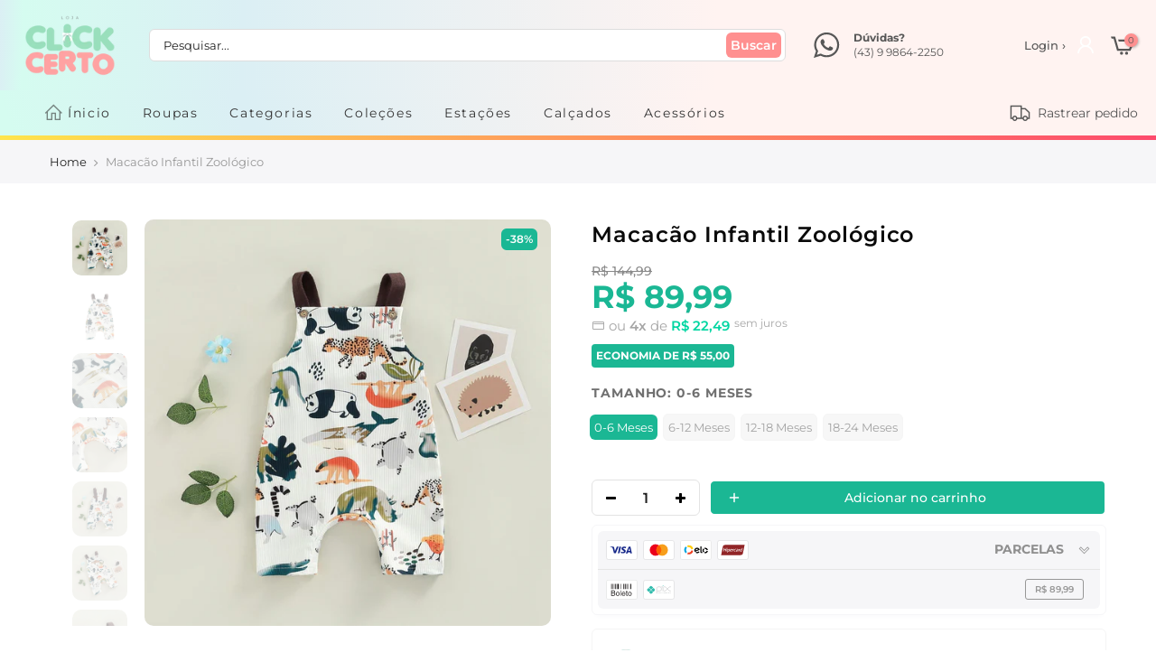

--- FILE ---
content_type: text/html; charset=utf-8
request_url: https://lojaclickcerto.com/products/macacao-infantil-zoologico
body_size: 48638
content:
<!doctype html>
<html class="no-js" lang="pt-BR">
<head><!-- hnk portfolio proof -->
    

  <!-- Global site tag (gtag.js) - Google Ads: 10837784945 -->
<script async src="https://www.googletagmanager.com/gtag/js?id=AW-10837784945"></script>
<script>
  window.dataLayer = window.dataLayer || [];
  function gtag(){dataLayer.push(arguments);}
  gtag('js', new Date());

  gtag('config', 'AW-10837784945');
</script>
  <meta charset="utf-8">
  <meta name="viewport" content="width=device-width, initial-scale=1, maximum-scale=5, shrink-to-fit=no">
  <meta name="theme-color" content="#ffadad">
  <meta name="format-detection" content="telephone=no">
  <link rel="canonical" href="https://lojaclickcerto.com/products/macacao-infantil-zoologico">
  <link rel="prefetch" as="document" href="https://lojaclickcerto.com">
  <link rel="dns-prefetch" href="https://cdn.shopify.com" crossorigin>
  <link rel="preconnect" href="https://cdn.shopify.com" crossorigin>
  <link rel="preconnect" href="https://monorail-edge.shopifysvc.com">
<link rel="dns-prefetch" href="https://fonts.shopifycdn.com" crossorigin>
    <link rel="preconnect" href="https://fonts.shopify.com" crossorigin>
    <link rel="preconnect" as="font" href="//lojaclickcerto.com/cdn/fonts/montserrat/montserrat_n4.81949fa0ac9fd2021e16436151e8eaa539321637.woff2" type="font/woff2" crossorigin>
    <link rel="preconnect" as="font" href="//lojaclickcerto.com/cdn/fonts/montserrat/montserrat_n4.81949fa0ac9fd2021e16436151e8eaa539321637.woff2" type="font/woff2" crossorigin>
    <link rel="preconnect" as="font" href="//lojaclickcerto.com/cdn/fonts/montserrat/montserrat_n7.3c434e22befd5c18a6b4afadb1e3d77c128c7939.woff2" type="font/woff2" crossorigin><link rel="preload" as="style" href="//lojaclickcerto.com/cdn/shop/t/14/assets/pre_theme.min.css?v=134654481472122241801660070538">
  <link rel="preload" as="style" href="//lojaclickcerto.com/cdn/shop/t/14/assets/theme.css?enable_css_minification=1&v=35130473546606266341762601309">
  <link rel="preload" href="//lojaclickcerto.com/cdn/shop/t/14/assets/jquery.min.js?v=115860211936397945481660070536" as="script">
  <script src="//lojaclickcerto.com/cdn/shop/t/14/assets/jquery.min.js?v=115860211936397945481660070536"></script><title>Macacão Infantil Zoológico &ndash; Loja Click Certo</title><meta name="description" content="Descrição do Produto:  ✅  Modelo: Macacão Infantil Feminino, Macacão Infantil Masculino  ✅  Tecido: Algodão,  Poliéster, Antialérgico, Estiloso, Confortável e Muito Moderno.   ✅  Sugestão: Meninas ou Meninos  ✅ Tamanho: Tabela Indicada Recomendada da Peça X Idade e Altura da Criança: Idade Macacão Busto criança 0-6 mes"><link rel="shortcut icon" type="image/png" href="//lojaclickcerto.com/cdn/shop/files/LOGO-02-V2_e0c221e1-806d-488a-bcc9-ae5e37c8ba82_32x.png?v=1661779490"><link rel="apple-touch-icon-precomposed" type="image/png" sizes="152x152" href="//lojaclickcerto.com/cdn/shop/files/LOGO-02-V2_e0c221e1-806d-488a-bcc9-ae5e37c8ba82_152x.png?v=1661779490"><!-- social-meta-tags.liquid --><meta name="keywords" content="Macacão Infantil Zoológico,Loja Click Certo,lojaclickcerto.com"/><meta name="author" content="Rawart"><meta property="og:site_name" content="Loja Click Certo">
<meta property="og:url" content="https://lojaclickcerto.com/products/macacao-infantil-zoologico">
<meta property="og:title" content="Macacão Infantil Zoológico">
<meta property="og:type" content="og:product">
<meta property="og:description" content="Descrição do Produto:  ✅  Modelo: Macacão Infantil Feminino, Macacão Infantil Masculino  ✅  Tecido: Algodão,  Poliéster, Antialérgico, Estiloso, Confortável e Muito Moderno.   ✅  Sugestão: Meninas ou Meninos  ✅ Tamanho: Tabela Indicada Recomendada da Peça X Idade e Altura da Criança: Idade Macacão Busto criança 0-6 mes"><meta property="product:price:amount" content="89,99">
  <meta property="product:price:amount" content="BRL"><meta property="og:image" content="http://lojaclickcerto.com/cdn/shop/products/macacao-infantil-zoologico-loja-click-certo-328299_1200x1200.jpg?v=1672993538"><meta property="og:image" content="http://lojaclickcerto.com/cdn/shop/products/macacao-infantil-zoologico-loja-click-certo-270500_1200x1200.jpg?v=1672997257"><meta property="og:image" content="http://lojaclickcerto.com/cdn/shop/products/macacao-infantil-zoologico-loja-click-certo-707794_1200x1200.jpg?v=1673001712"><meta property="og:image:secure_url" content="https://lojaclickcerto.com/cdn/shop/products/macacao-infantil-zoologico-loja-click-certo-328299_1200x1200.jpg?v=1672993538"><meta property="og:image:secure_url" content="https://lojaclickcerto.com/cdn/shop/products/macacao-infantil-zoologico-loja-click-certo-270500_1200x1200.jpg?v=1672997257"><meta property="og:image:secure_url" content="https://lojaclickcerto.com/cdn/shop/products/macacao-infantil-zoologico-loja-click-certo-707794_1200x1200.jpg?v=1673001712"><meta name="twitter:card" content="summary_large_image">
<meta name="twitter:title" content="Macacão Infantil Zoológico">
<meta name="twitter:description" content="Descrição do Produto:  ✅  Modelo: Macacão Infantil Feminino, Macacão Infantil Masculino  ✅  Tecido: Algodão,  Poliéster, Antialérgico, Estiloso, Confortável e Muito Moderno.   ✅  Sugestão: Meninas ou Meninos  ✅ Tamanho: Tabela Indicada Recomendada da Peça X Idade e Altura da Criança: Idade Macacão Busto criança 0-6 mes"><link href="//lojaclickcerto.com/cdn/shop/t/14/assets/pre_theme.min.css?v=134654481472122241801660070538" rel="stylesheet" type="text/css" media="all" /><link rel="preload" as="script" href="//lojaclickcerto.com/cdn/shop/t/14/assets/lazysizes.min.js?v=42375952202196909721660070537">
<link rel="preload" as="script" href="//lojaclickcerto.com/cdn/shop/t/14/assets/nt_vendor2.min.js?v=42422918620433123951660070538">

<script>
  
  document.documentElement.className = document.documentElement.className.replace('no-js', 'yes-js');
  const t_name = "product",
        designMode = false, 
        t_cartCount = 0,
        ThemeNameT4='Rawart',
        ThemeNameT42='ThemeIdT4Rawart',
        themeIDt4 = 134543245527,
        ck_hostname = 'rawart-none',
        ThemeIdT4 = null,
        SopEmlT4="lojaclickcerto.com@lojaclickcerto.com",
        ThemePuT4 = '#purchase_codet4',
        t_shop_currency = "BRL", 
        t_moneyFormat = "R$ {{amount_with_comma_separator}}", 
        t_cart_url = "\/cart",
        t_cartadd_url = "\/cart\/add",
        t_cartchange_url = "\/cart\/change", 
        pr_re_url = "\/recommendations\/products"; 
        
        try {var T4AgentNT = (navigator.userAgent.indexOf('Chrome-Lighthouse') == -1)}
  catch(err){var T4AgentNT = true} 
  function onloadt4relcss(_this) {_this.onload=null;if(T4AgentNT){_this.rel='stylesheet'}}
   
  (function () {
    window.onpageshow = function() {if (performance.navigation.type === 2) {document.dispatchEvent(new CustomEvent('cart:refresh'))} }; 
  })();

var T4stt_str = { 
  "PleaseChoosePrOptions":"Selecione algumas opções de produto antes de adicionar este produto ao seu carrinho.", 
  "will_not_ship":"Não enviaremos até \u003cspan class=\"jsnt\"\u003e{{date}}\u003c\/span\u003e",
  "will_stock_after":"Voltará ao estoque após \u003cspan class=\"jsnt\"\u003e{{date}}\u003c\/span\u003e",
  "replace_item_atc":"Translation missing: pt-BR.products.product.replace_item_atc",
  "replace_item_pre":"Translation missing: pt-BR.products.product.replace_item_pre",
  "added_to_cart": "Adicionado ao Carrinho",
  "view_cart": "Veja o carrinho",
  "continue_shopping": "Continuar comprando",
  "save_js":"-[sale]%","bannerCountdown":"%D dias %H:%M:%S",
  "prItemCountdown":"%D Dias %H:%M:%S",
  "countdown_days":"dias",
  "countdown_hours":"horas",
  "countdown_mins":"minutos",
  "countdown_sec":"segundos",
  "multiple_rates": "Encontramos [number_of_rates] diferentes fretes para seu endereço  [address], começando por [rate].",
  "one_rate": "Achamos uma opção de frete disponível para o seu endereço",
  "no_rates": "Desculpe, não podemos enviar para o seu endereço",
  "rate_value": "[rate_title] por [rate]",
  "agree_checkout": "Você precisa concordar com termos e condições antes do checkout",
  "added_text_cp":"Comparar produtos"
};  
</script>

<!-- Bloqueador de compras falsas externas na shopify Rawart -->
<script>
! function(f, b, e, v, n, t, s) {
    if (f.fbq) return;
    n = f.fbq = function() {
        if (arguments[1] === "Purchase" && typeof arguments[2].order_id === "undefined") return;
        n.callMethod ? n.callMethod.apply(n, arguments) : n.queue.push(arguments)
    };
    if (!f._fbq) f._fbq = n;
    n.push = n;
    n.loaded = !0;
    n.version = '2.0';
    n.queue = [];
    t = b.createElement(e);
    t.async = !0;
    t.src = v;
    s = b.getElementsByTagName(e)[0];
    s.parentNode.insertBefore(t, s)
}(window, document, 'script','https://connect.facebook.net/en_US/fbevents.js');
fbq('init', '672232493257974');
</script>
<!-- Bloqueador de compras falsas externas na shopify Rawart -->

<link rel="preload" href="//lojaclickcerto.com/cdn/shop/t/14/assets/style.min.css?v=147946677340015719701660070540" as="style" onload="onloadt4relcss(this)"><link href="//lojaclickcerto.com/cdn/shop/t/14/assets/theme.css?enable_css_minification=1&amp;v=35130473546606266341762601309" rel="stylesheet" type="text/css" media="all" /><link id="sett_clt4" rel="preload" href="//lojaclickcerto.com/cdn/shop/t/14/assets/sett_cl.css?enable_css_minification=1&v=172314879824339907861660070539" as="style" onload="onloadt4relcss(this)"><link rel="preload" href="//lojaclickcerto.com/cdn/shop/t/14/assets/line-awesome.min.css?v=100982951485985296151660070537" as="style" onload="onloadt4relcss(this)">
<script type="text/javascript">window.addEventListener("load", function(){  $('script[src*="-lib.js"]').attr('src' , '/');}); </script>
<script id="js_lzt4" src="//lojaclickcerto.com/cdn/shop/t/14/assets/lazysizes.min.js?v=42375952202196909721660070537" defer="defer"></script>
<script src="//lojaclickcerto.com/cdn/shop/t/14/assets/nt_vendor2.min.js?v=42422918620433123951660070538" defer="defer" id="js_ntt4"
  data-theme='//lojaclickcerto.com/cdn/shop/t/14/assets/nt_theme.min.js?v=7761793919505811551660070537'
  data-stt='//lojaclickcerto.com/cdn/shop/t/14/assets/nt_settings.js?enable_js_minification=1&v=80796119691694777031767103459'
  data-cat='//lojaclickcerto.com/cdn/shop/t/14/assets/cat.min.js?v=163863302092590623691660070534' 
  data-sw='//lojaclickcerto.com/cdn/shop/t/14/assets/swatch.min.js?v=60149253912715925521660070540'
  data-prjs='//lojaclickcerto.com/cdn/shop/t/14/assets/produc.min.js?v=66856717831304081821660070538' 
  data-mail='//lojaclickcerto.com/cdn/shop/t/14/assets/platform_mail.min.js?v=129658531127528416401660070538'
  data-my='//lojaclickcerto.com/cdn/shop/t/14/assets/my.js?v=111603181540343972631660070537' data-cusp='//lojaclickcerto.com/cdn/shop/t/14/assets/my.js?v=111603181540343972631660070537' data-cur='//lojaclickcerto.com/cdn/shop/t/14/assets/my.js?v=111603181540343972631660070537' data-mdl='//lojaclickcerto.com/cdn/shop/t/14/assets/module.min.js?v=72712877271928395091660070537'
  data-map='//lojaclickcerto.com/cdn/shop/t/14/assets/maplace.min.js?v=18951'
  data-time='//lojaclickcerto.com/cdn/shop/t/14/assets/spacetime.min.js?v=18951'
  data-ins='//lojaclickcerto.com/cdn/shop/t/14/assets/nt_instagram.min.js?v=132847357865388594491660070537'
  data-user='//lojaclickcerto.com/cdn/shop/t/14/assets/interactable.min.js?v=113476397690831872211660070536'
  data-add='//lojaclickcerto.com/cdn/shop/t/14/assets/my.js?v=111603181540343972631660070537'
  data-klaviyo='//www.klaviyo.com/media/js/public/klaviyo_subscribe.js'
  data-font='iconKalles , fakalles , Pe-icon-7-stroke , Font Awesome 5 Free:n9'
  data-fm=''
  data-spcmn='//lojaclickcerto.com/cdn/shopifycloud/storefront/assets/themes_support/shopify_common-5f594365.js'
  data-cust='//lojaclickcerto.com/cdn/shop/t/14/assets/customerclnt.min.js?v=158442283697986287111660070535'
  data-cusjs='none'
  data-desadm='//lojaclickcerto.com/cdn/shop/t/14/assets/des_adm.min.js?v=122408548587493945211660070535'
  data-otherryv='//lojaclickcerto.com/cdn/shop/t/14/assets/reviewOther.js?enable_js_minification=1&v=157077235154481297451660070539'></script><style type="text/css">.parcela_comjuros {display: none;}</style><style type="text/css">:root { --colorline-background: linear-gradient(160deg, rgba(255, 236, 74, 1), rgba(252, 0, 124, 1) 38%, rgba(142, 18, 255, 1) 60%, rgba(163, 249, 253, 1) 79%, rgba(235, 253, 11, 1) 90%); }
                                                                                                             
#colorline {
        
    background: var(--colorline-background) no-repeat;
    height: 5px;
    width: 100%;
      
}
  
 
  
#colorline {
  
    background: var(--colorline-background) no-repeat;
    height: 5px;
    width: 100%;  
    background-size: 400% 400%;
    -webkit-animation: rgbAnimation 5s linear 1s infinite;
    animation: rgbAnimation 5s ease infinite;  
                     
}
  
   
  
@-webkit-keyframes rgbAnimation {
  
    0% {background-position: 0% 50%;}
    50% {background-position: 100% 50%;}
    100% {background-position: 0% 50%;}
  
}
  
@keyframes rgbAnimation {
  
    0% {background-position: 0% 50%;}
    50% {background-position: 100% 50%;}
    100% {background-position: 0% 50%;}
  
}  
     
   
  
</style>

<!-- Design do Tema Rawart --><!-- Fechamento do Design -->

<!-- Efeito do indicador de itens no carrinho --><!-- Fim do código indicador de itens no carrinho -->

<style type="text/css">   
  
::-webkit-scrollbar {
    width: 7px;
    height: 3px;
    background-color: #F5F5F5;
}
::-webkit-scrollbar-thumb {
    border-radius: 10px;
    background-color: #dddddd;
}
::-webkit-scrollbar-track {
    border-radius: 10px;
    background-color: #F5F5F5;
}   
  
#nt_wrapper {background-color: #ffffff;}  
    
/* Borda arredondada nos botões do site, etiquetas e barra de busca */         
        
.button, .buttons, .variations_form .quantity, .variations_button #ympBtn, .button.btn-cart.tc.mt__10.mb__10.js_add_ld, .quantity.pr.mr__10.qty__true, .button.button_primary, 
.cat_sortby > a, input[type="submit"], a.button, button, input[type="submit"], .newl_des_4 .signup-newsletter-form .submit-btn, .newl_des_4 .signup-newsletter-form input.input-text, 
#custom_pedido, .custom_pedido_title, .h_search_frm, .label_style_rectangular .nt_label, #shopify-section-product-recommendations .wrap_title.des_title_1.sub_title_size_0, 
  #shopify-section-recently_viewed .wrap_title.des_title_1.sub_title_size_0, #shopify-section-cart_upsell .wrap_title.des_title_1.sub_title_size_0 {

  border-radius: 6px;

}  
     
/* Banner na Home */ 
        
.mt__30.nt_banner_holder.row.fl_center.js_packery.cat_space_0 {margin: 0;}        

/* Produtos na Home */  
  
@media (max-width:768px) {.tt_txt{display:none !important;}} /* correção nas amostras de cor no celular */
  
.hover_img {background: #ffffffde;}  
  
.nt_label.out-of-stock {
    width: auto;
    padding: 0 3px;
}   
.tc.nt_labels.pa.pe_none.cw {font-weight: 600;}  

.product-inner.pr span.onsale.nt_label { 
    height: 20px;
    padding: 0 2px;
    font-size: 14px;
    font-weight: 500;
    border-radius: 0 0 8px 0;
    margin: -10px 0px 0 -10px;  
} 

#shopify-section-collection_page .flickity-viewport:before, #shopify-section-product-recommendations .flickity-viewport:before, #shopify-section-recently_viewed .flickity-viewport:before, .js_carousel .flickity-viewport:before, .related .flickity-viewport:before {border: 0 !important;}
   
.tab_se_content .col-lg-15, .type_featured_collection .col-lg-15, .type_featured_collection_owl .col-lg-15, .type_featured_collection_owl .col-lg-3, .type_featured_collection_owl .col-lg-6, .tab_se_content .col-lg-2, .type_featured_collection .col-lg-2, #shopify-section-cart_upsell .col-lg-15, .popup_prpr_wrap .col-lg-15, .medizin_laypout .col-lg-3 {
    margin: 0px 0px 13px 0px; padding: 0 !important; 
    border-radius: 6px;
    box-shadow:  0 0 !important ;    
    -moz-box-shadow:  0 0 !important ;
    -webkit-box-shadow:  0 0 !important ;
  }     
.type_carousel.type_featured_collection_owl .col-lg-2, .type_tab.type_carousel.type_tab_collection_owl .col-lg-2, .type_carousel.type_featured_collection_owl .col-lg-4, .type_tab.type_carousel.type_tab_collection_owl .col-lg-4 {    
    width: 100%;
 padding: 0 !important; 
    border-radius: 6px;
    box-shadow:  0 0 !important ;    
    -moz-box-shadow:  0 0 !important ; 
    -webkit-box-shadow:  0 0 !important ; 
}     
.tab_se_content .col-lg-3, .type_featured_collection .col-lg-3 {
    border-radius: 6px;
    box-shadow:  0 0 !important ;    
    -moz-box-shadow:  0 0 !important ;
    -webkit-box-shadow:  0 0 !important ;
}  
.tab_se_content .col-lg-3:hover, .type_featured_collection .col-lg-3:hover {
     box-shadow: 0 0 0 0 !important;
    -moz-box-shadow: 0 0 0 0 !important;
    -webkit-box-shadow: 0 0 0 0 !important;
}          
#shopify-section-collection_page .mt__30, #shopify-section-product-recommendations .col-lg-15, #shopify-section-recently_viewed .col-lg-15 {
    border-radius: 6px;
    margin: 0px 0px 13px 0px; padding: 0px !important; 
    box-shadow:  0 0 !important ;    
    -moz-box-shadow:  0 0 !important ; 
    -webkit-box-shadow:  0 0 !important ; 
}  
  
.flickity-slider .col-lg-15:hover, #shopify-section-collection_page .mt__30:hover {
     box-shadow: 0 0 0 0 !important;
    -moz-box-shadow: 0 0 0 0 !important;
    -webkit-box-shadow: 0 0 0 0 !important;
}    
.tab_se_content .product-inner.pr:hover, .flickity-slider .product-inner.pr:hover, #shopify-section-collection_page .product-inner.pr:hover, .type_featured_collection .product-inner.pr:hover {
     box-shadow: 0px 3px 24px -12px #000 !important;  
    -moz-box-shadow: 0px 3px 24px -12px #000 !important;  
    -webkit-box-shadow: 0px 3px 24px -12px #000 !important;    
}            
.tab_se_content .flickity-viewport:before {border: 0 !important;}           
.tab_se_wrap .flickity-viewport .nt_pr {  
    min-height: auto !important;
    height: 345px;
    overflow: auto;  
}          
.tab_se_content .flickity-viewport {  
    overflow-y: visible;
    overflow-x: clip;  
}      
        
@media (max-width: 768px) {
  
.tab_se_content .col-lg-15, .tab_se_content .col-lg-3, .flickity-slider .col-lg-3, .flickity-slider .col-lg-15, #shopify-section-collection_page .mt__30, .type_featured_collection .col-lg-15 {    
    max-width: 50%;
    padding: 0;
    border-radius: 0;
    box-shadow: 0 0 0 0 black !important;
    -moz-box-shadow: 0 0 0 0 black !important;
    -webkit-box-shadow: 0 0 0 0 black !important;  
}          
.tab_se_wrap .flickity-viewport .nt_pr {width: 50%;}   
.row.theiaStickySidebar.sticky .p-nav.ratio_imgtrue.row.equal_nt.nt_contain.position_8.nt_slider.pr_carousel.flickity-enabled.is-draggable.p-nav-ready {margin: 15px 0 0 0;}     
.row.theiaStickySidebar.sticky .p-nav .n-item:not(.is-nav-selected) {top: -5px;}  
        
}
        
.nt_pr .product-title {margin: 0 0 10px 0;}
        
 
        
 
  
  

.nt_pr .product-info {width: 100%;}   
.nt_pr h3.product-title {white-space: nowrap;}  
        
@media (min-width: 769px) {
  
.nt_pr .product-title {
   height: auto;
   margin: 0 0 10px 0;
   overflow: hidden;
   text-overflow: ellipsis;  
}      
.tab_se_wrap .flickity-viewport .nt_pr { 
    min-height: auto !important;
    height: auto;
    overflow: initial;
}   
.tab_se_content .col-lg-15:hover .product-title, .tab_se_content .col-lg-3:hover .product-title, .flickity-slider .col-lg-2:hover .product-title, .flickity-slider .col-lg-15:hover .product-title, #shopify-section-collection_page .mt__30:hover .product-title, .type_featured_collection .col-lg-15:hover .product-title {height: 19px;}  
.tab_se_content .col-lg-15:hover .product-title a, .tab_se_content .col-lg-3:hover .product-title a, .flickity-slider .col-lg-2:hover .product-title a, .flickity-slider .col-lg-15:hover .product-title a, #shopify-section-collection_page .mt__30:hover .product-title a, .type_featured_collection .col-lg-15:hover .product-title a {    
position: absolute;
-moz-animation: marquee 5s linear infinite;
-webkit-animation: marquee 5s linear infinite;
animation: marquee 5s linear infinite;         
}
@-moz-keyframes marquee {0% {left: 100%;}100% {left: -200%;}}
@-webkit-keyframes marquee {0% {left: 100%;}100% {left: -200%;}}
@keyframes marquee {0% {left: 100%}100% {left: -200%;}}
  
}
  
.nt_pr h3.product-title::-webkit-scrollbar-track {border-radius: 10px;background-color: #F5F5F5;}
.nt_pr h3.product-title::-webkit-scrollbar {height: 3px;}
.nt_pr h3.product-title::-webkit-scrollbar-thumb {border-radius: 10px;background-color: #dddddd;} 
        
@media (max-width: 768px) {
  
.nt_pr .product-title {
   height: 35px;
   margin: 0 0 10px 0;
   overflow: auto;
   text-overflow: clip;  
  }         
}          
  
 :root {
--home_pr_border-color: #f5f5f5;
--home_pr_border2-color: #d4d4d4;      
--home_pr_border_hover-color: #4381fc;
--home_pr_border_hover2-color: #28D8FE;  
--home_pr_border_hover3-color: #4381fc;  
}        
  
.tab_se_content .product-inner.pr:before, .flickity-slider .product-inner.pr:before, #shopify-section-collection_page .product-inner.pr:before, .type_featured_collection .product-inner.pr:before {
    
  content:"";
  position:absolute;
  top:0;
  left:0;
  right:0;
  bottom:0;
  border-radius:6px; 
  padding:1px; 
  background:linear-gradient(0deg, var(--home_pr_border-color), var(--home_pr_border2-color)); 
  -webkit-mask: 
     linear-gradient(#fff 0 0) content-box, 
     linear-gradient(#fff 0 0);
  -webkit-mask-composite: destination-out; 
  mask-composite: exclude; 
    
}  
.tab_se_content .product-inner.pr:hover, .flickity-slider .product-inner.pr:hover, #shopify-section-collection_page .product-inner.pr:hover, .type_featured_collection .product-inner.pr:hover {
  box-shadow: 0px 8px 7px -3px #e5e5e5;
  -moz-box-shadow: 0px 8px 7px -3px #e5e5e5;
  -webkit-box-shadow: 0px 8px 7px -3px #e5e5e5; 
}  
.tab_se_content .product-inner.pr:hover:before, .flickity-slider .product-inner.pr:hover:before, #shopify-section-collection_page .product-inner.pr:hover:before, .type_featured_collection .product-inner.pr:hover:before {    
  content:"";
  position:absolute;
  top:0;
  left:0;
  right:0;
  bottom:0;
  border-radius:6px; 
  padding:2px; 
  background:linear-gradient(0deg, var(--home_pr_border_hover-color), var(--home_pr_border_hover2-color), var(--home_pr_border_hover3-color)); 
  -webkit-mask: 
     linear-gradient(#fff 0 0) content-box, 
     linear-gradient(#fff 0 0);
  -webkit-mask-composite: destination-out; 
  mask-composite: exclude;     
}
          
@media (max-width: 768px) {
  
.tab_se_content .product-inner.pr:before, .flickity-slider .col-lg-15:before, #shopify-section-collection_page .mt__30:before {border-radius:6px;}
        
}          
          
/* Coleção */           
          
.product-inner.pr {  
    border: 0 !important;
    border-radius: 6px;
    padding: 10px;
    margin: 0 5px;  
}           
.on_list_view_true .grid-sizer + .pr_list_item .product-inner, .on_list_view_true .pr_list_item:first-child .product-inner {margin-top: 0 !important;}          
  
                              
        
/* Wishlist fix */
        
.nt_add_w.ts__03.order-3 {  
    margin: 0 0px 0 10px;
    border: 1px solid #e3e3e3;  
}                    
          
@media (max-width: 768px) {

.nt_add_w.ts__03.order-3 {margin: 0 9px 0 0px;}
  
}
          
/* Carrinho pop-up */ 
  
.nt_mini_cart {
    border-radius: 9px;
    box-shadow: 0 0 13px -7px black;
  -moz-box-shadow: 0 0 13px -7px black;
  -webkit-box-shadow: 0 0 13px -7px black;
}      
.mini_cart_footer {
    border-top: 1px solid #dbdbdb;
    border-radius: 0 0 6px 6px;
    box-shadow: 0 0 0 0;
    -moz-box-shadow: 0 0 0 0;
    -webkit-box-shadow: 0 0 0 0;	
}    
.mini_cart_content .mini_cart_item {transition:none;}  
  
.popup-added_to_cart {  
    padding: 20px;
    border-radius: 10px;
    box-shadow: 0 0 17px -5px black;  
    -moz-box-shadow: 0 0 17px -5px black; 
    -webkit-box-shadow: 0 0 17px -5px black; 	
}    
.popup-added_to_cart .view-cart {
  
    background: #33c09e;
    color: #ffffff;
    display: inline-flex;
    align-content: center;
    align-items: center;
    border: 0;
    box-shadow: 0 0 42px -28px black inset;
    -moz-box-shadow: 0 0 42px -28px black inset; 
    -webkit-box-shadow: 0 0 42px -28px black inset;	
  
}    
.pop_cart_text {  
    
    display: none;
    
    margin: 7px 0 30px 0;
    font-size: 23px;
    font-weight: 500;
    color: #000;  
}   
.pop_cart_img {  
    
    display: none;
      
}             
.mini_cart_footer .total .cart_tot_price { 
    font-size: 23px;
    font-weight: 700;  
}
          
/* Carrinho cabeçalho - efeito ao passar o mouse */     
          
.mini_cart_actions .quantity {border: 1px solid #e3e3e3;}                    
.mini_cart_content .mini_cart_item:hover {    
    border-radius: 10px 10px 0 0;
    box-shadow: 0 0 0 0;  
    -moz-box-shadow: 0 0 0 0; 
    -webkit-box-shadow: 0 0 0 0; 	
}          
        
/* Corrige o bug do carrinho quando carrega o site */
        
.clno-touchevents .cart_pos_dropdown #nt_cart_canvas {display: none;}     
.clno-touchevents #nt_cart_canvas.current_hover {display: block;}
          
/* Cor do botão no carrinho */          
          
.mini_cart_footer a.button.btn-cart {  
    background: #33c09e;
    color:#ffffff;
    border: 0;  
}     
          
/* Página de carrinho */   
          
.cart_price del {font-size: 14px;}                      
.cart_price ins {font-size: 16px;margin: 10px;}           
.cart-item-price.fwm.cd.js_tt_price_it {font-size: 15px;}          
        
/* --------------------------- */         
        
.product__policies.rte.cb {display: none;}  
          
/* Botão de produto esgotado */            
          
#out_stock_ppr {    
    background: #ededed;
    width: 100%;
    border: 0;
    font-weight: 500;
    color: #9f9f9f;
    text-align: center;
    padding: 10px;    
}
  
  
          
/* Produtos Recomendados na página de produto e carrinho */    
          
#shopify-section-product-recommendations .wrap_title.des_title_1.sub_title_size_0, #shopify-section-recently_viewed .wrap_title.des_title_1.sub_title_size_0, #shopify-section-cart_upsell .wrap_title.des_title_1.sub_title_size_0 {  
    background: #f6f6f8;
    display: flex;
    width: 100%;
    padding: 10px;    
}          
#shopify-section-product-recommendations .flickity-enabled, #shopify-section-recently_viewed .flickity-enabled, #shopify-section-cart_upsell .flickity-enabled {margin: 20px 0;}           
#shopify-section-product-recommendations .section-title.tc.pr.flex.fl_center.al_center.fs__24.title_1, #shopify-section-recently_viewed .section-title.tc.pr.flex.fl_center.al_center.fs__24.title_1, #shopify-section-cart_upsell .section-title.tc.pr.flex.fl_center.al_center.fs__24.title_1 {     
    font-size: 13px;
    font-weight: 600;
    color: #727272;
    text-transform: uppercase;    
}           
  
#shopify-section-product-recommendations .mr__10.ml__10, #shopify-section-recently_viewed .mr__10.ml__10, #shopify-section-cart_upsell .mr__10.ml__10 {display: flex;align-items: center;}          
 
 
  
/* Cor do popup de imagem */   
  
.pswp__ui--fit .pswp__caption,.pswp_tp_light .pswp__ui--fit .pswp__top-bar {background:#37475a;}  
.pswp_tp_light .pswp__button--arrow--left:before,.pswp_tp_light .pswp__button--arrow--right:before {  
  background-color:#37475a;
  color:#ffffff;      
}
  
/* Indicador dos sliders */        
    
.flickity-prev-next-button.previous, .flickity-prev-next-button.next {    
    background: white;
    box-shadow: 0px 0px 6px -3px #000000;
    -moz-box-shadow: 0px 0px 6px -3px #000000;
    -webkit-box-shadow: 0px 0px 6px -3px #000000;	
    border-radius: 10em;
    border: 3px solid transparent;
    color: #858585;
    z-index: 100;   
}          
.flickity-prev-next-button:hover:before {color: #afafaf;}
    
@media (max-width: 768px) { 
  
.products:not(.articles) .flickity-prev-next-button {    
    top: 30%;
    transform: none;
    opacity: 0.5 !important;
    box-shadow: 0px 0px 15px -6px black;
    -moz-box-shadow: 0px 0px 15px -6px black;
    -webkit-box-shadow: 0px 0px 15px -6px black;		
    border-radius: 10em;
    margin: -11px;    
}    
.single_add_to_cart_button {    
    width: 100%;
    margin: 0;
    -ms-flex-preferred-size: 0;
    flex-basis: 0;
    -ms-flex-positive: 1;
    flex-grow: 1;
    max-width: 100%;    
   }      
}
    
@media (max-width: 360px) {.single_add_to_cart_button {width: 100%;font-size: 11px;margin: 0;}}
  
/* Produtos na busca */          
          
 
            
.parcela2,.parcela3,.parcela4,.parcela5,.parcela6,.parcela7,.parcela8,.parcela9,.parcela10,.parcela11,.parcela12 {color: var(--rawart5-color);font-weight: 600;}                  
.parcelageral {font-size: var(--parcela_size_home_mobile-font);}
          
.parcela_semjuros.parcela { 
    font-size: 10px;
    position: relative;
    margin: 3px 0;
    text-transform: lowercase;
    float: inherit; 
    top: -3px;  
}  
  
@media (max-width:768px) {
  
.parcela_semjuros.parcela {  
    display: block;
    width: 61px;
    border: 1px solid #e6e6e6;
    padding: 1px 4px;
    border-radius: 6px;  
  }    
}  
  
/* Página de produto */  
  
.bgbl.pt__20.pb__20.lh__1 {
    background: #f6f6f8 ;
    
    background-size:cover;
  
    background-repeat:no-repeat; 
  
    background-position:; 
  
    padding: 15px 0;
  
    text-align:left; 
}  
.sp-breadcrumb {
    color: #979797;
} 
.sp-breadcrumb a {
    color: #222;
}  

 
  
/* Barra de Admin Shopify */   
  
#admin-bar-iframe {display:none;}  
  

  
html {padding: 0 !important;}  
#preview-bar-iframe {display: none !important;}

  
  
   
  
/* DSReviews */
  
.get-reviews-number-reviews {
    color: var(--grapps-star-color);
}  
  
   

  
  
  
      
.theiaStickySidebar .grapps__review_filter {width: 60px;}   
.theiaStickySidebar .grapps__box_l {  
   width: 60% !important;
   display: block;
   margin: 33px 0 0 0px;
}  
.theiaStickySidebar .grapps__box_line {margin: 15px 0 0px 37px;}     
.get-reviews-collection-item .get-reviews-number-reviews {  
   padding: 0 !important;
   position: relative;
   top: -1px;
} 
  
@media (max-width: 768px) {
  
.theiaStickySidebar .grapps__box_l {  
    width: 100% !important;
    display: flex !important;  
}    
.grapps__review_button {padding: 10px;}
  
} 
  
   
    
</style><script>window.performance && window.performance.mark && window.performance.mark('shopify.content_for_header.start');</script><meta name="google-site-verification" content="z_BRCZFsCy6tMtYCKBQ-Anm4AxzkhX6Q8WR2tVhp1-4">
<meta id="shopify-digital-wallet" name="shopify-digital-wallet" content="/25645416500/digital_wallets/dialog">
<link rel="alternate" type="application/json+oembed" href="https://lojaclickcerto.com/products/macacao-infantil-zoologico.oembed">
<script async="async" src="/checkouts/internal/preloads.js?locale=pt-BR"></script>
<script id="shopify-features" type="application/json">{"accessToken":"494eb6f41f797d2c4eb31fb2b87d977e","betas":["rich-media-storefront-analytics"],"domain":"lojaclickcerto.com","predictiveSearch":true,"shopId":25645416500,"locale":"pt-br"}</script>
<script>var Shopify = Shopify || {};
Shopify.shop = "loja-click-certo.myshopify.com";
Shopify.locale = "pt-BR";
Shopify.currency = {"active":"BRL","rate":"1.0"};
Shopify.country = "BR";
Shopify.theme = {"name":"Rawart ","id":134543245527,"schema_name":"Rawart","schema_version":"v2.3.6","theme_store_id":null,"role":"main"};
Shopify.theme.handle = "null";
Shopify.theme.style = {"id":null,"handle":null};
Shopify.cdnHost = "lojaclickcerto.com/cdn";
Shopify.routes = Shopify.routes || {};
Shopify.routes.root = "/";</script>
<script type="module">!function(o){(o.Shopify=o.Shopify||{}).modules=!0}(window);</script>
<script>!function(o){function n(){var o=[];function n(){o.push(Array.prototype.slice.apply(arguments))}return n.q=o,n}var t=o.Shopify=o.Shopify||{};t.loadFeatures=n(),t.autoloadFeatures=n()}(window);</script>
<script id="shop-js-analytics" type="application/json">{"pageType":"product"}</script>
<script defer="defer" async type="module" src="//lojaclickcerto.com/cdn/shopifycloud/shop-js/modules/v2/client.init-shop-cart-sync_IQfSDXYS.pt-BR.esm.js"></script>
<script defer="defer" async type="module" src="//lojaclickcerto.com/cdn/shopifycloud/shop-js/modules/v2/chunk.common_DGHD5A8P.esm.js"></script>
<script type="module">
  await import("//lojaclickcerto.com/cdn/shopifycloud/shop-js/modules/v2/client.init-shop-cart-sync_IQfSDXYS.pt-BR.esm.js");
await import("//lojaclickcerto.com/cdn/shopifycloud/shop-js/modules/v2/chunk.common_DGHD5A8P.esm.js");

  window.Shopify.SignInWithShop?.initShopCartSync?.({"fedCMEnabled":true,"windoidEnabled":true});

</script>
<script>(function() {
  var isLoaded = false;
  function asyncLoad() {
    if (isLoaded) return;
    isLoaded = true;
    var urls = ["\/\/cdn.shopify.com\/proxy\/04143d54aadfbf8712735d08f2e222d3ca07497250f6ad6f1d03084ce0cdfce7\/lojaclickcerto.activehosted.com\/js\/site-tracking.php?shop=loja-click-certo.myshopify.com\u0026sp-cache-control=cHVibGljLCBtYXgtYWdlPTkwMA","https:\/\/multifbpixels.website\/addPixelCode.js?access_token=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\u0026server=https:\/\/multifbpixels.website\/\u0026shop=loja-click-certo.myshopify.com"];
    for (var i = 0; i < urls.length; i++) {
      var s = document.createElement('script');
      s.type = 'text/javascript';
      s.async = true;
      s.src = urls[i];
      var x = document.getElementsByTagName('script')[0];
      x.parentNode.insertBefore(s, x);
    }
  };
  if(window.attachEvent) {
    window.attachEvent('onload', asyncLoad);
  } else {
    window.addEventListener('load', asyncLoad, false);
  }
})();</script>
<script id="__st">var __st={"a":25645416500,"offset":-10800,"reqid":"8e5616d6-9656-40df-a832-34c84b19aefa-1769011283","pageurl":"lojaclickcerto.com\/products\/macacao-infantil-zoologico","u":"c96c31a0c642","p":"product","rtyp":"product","rid":7866522894551};</script>
<script>window.ShopifyPaypalV4VisibilityTracking = true;</script>
<script id="captcha-bootstrap">!function(){'use strict';const t='contact',e='account',n='new_comment',o=[[t,t],['blogs',n],['comments',n],[t,'customer']],c=[[e,'customer_login'],[e,'guest_login'],[e,'recover_customer_password'],[e,'create_customer']],r=t=>t.map((([t,e])=>`form[action*='/${t}']:not([data-nocaptcha='true']) input[name='form_type'][value='${e}']`)).join(','),a=t=>()=>t?[...document.querySelectorAll(t)].map((t=>t.form)):[];function s(){const t=[...o],e=r(t);return a(e)}const i='password',u='form_key',d=['recaptcha-v3-token','g-recaptcha-response','h-captcha-response',i],f=()=>{try{return window.sessionStorage}catch{return}},m='__shopify_v',_=t=>t.elements[u];function p(t,e,n=!1){try{const o=window.sessionStorage,c=JSON.parse(o.getItem(e)),{data:r}=function(t){const{data:e,action:n}=t;return t[m]||n?{data:e,action:n}:{data:t,action:n}}(c);for(const[e,n]of Object.entries(r))t.elements[e]&&(t.elements[e].value=n);n&&o.removeItem(e)}catch(o){console.error('form repopulation failed',{error:o})}}const l='form_type',E='cptcha';function T(t){t.dataset[E]=!0}const w=window,h=w.document,L='Shopify',v='ce_forms',y='captcha';let A=!1;((t,e)=>{const n=(g='f06e6c50-85a8-45c8-87d0-21a2b65856fe',I='https://cdn.shopify.com/shopifycloud/storefront-forms-hcaptcha/ce_storefront_forms_captcha_hcaptcha.v1.5.2.iife.js',D={infoText:'Protegido por hCaptcha',privacyText:'Privacidade',termsText:'Termos'},(t,e,n)=>{const o=w[L][v],c=o.bindForm;if(c)return c(t,g,e,D).then(n);var r;o.q.push([[t,g,e,D],n]),r=I,A||(h.body.append(Object.assign(h.createElement('script'),{id:'captcha-provider',async:!0,src:r})),A=!0)});var g,I,D;w[L]=w[L]||{},w[L][v]=w[L][v]||{},w[L][v].q=[],w[L][y]=w[L][y]||{},w[L][y].protect=function(t,e){n(t,void 0,e),T(t)},Object.freeze(w[L][y]),function(t,e,n,w,h,L){const[v,y,A,g]=function(t,e,n){const i=e?o:[],u=t?c:[],d=[...i,...u],f=r(d),m=r(i),_=r(d.filter((([t,e])=>n.includes(e))));return[a(f),a(m),a(_),s()]}(w,h,L),I=t=>{const e=t.target;return e instanceof HTMLFormElement?e:e&&e.form},D=t=>v().includes(t);t.addEventListener('submit',(t=>{const e=I(t);if(!e)return;const n=D(e)&&!e.dataset.hcaptchaBound&&!e.dataset.recaptchaBound,o=_(e),c=g().includes(e)&&(!o||!o.value);(n||c)&&t.preventDefault(),c&&!n&&(function(t){try{if(!f())return;!function(t){const e=f();if(!e)return;const n=_(t);if(!n)return;const o=n.value;o&&e.removeItem(o)}(t);const e=Array.from(Array(32),(()=>Math.random().toString(36)[2])).join('');!function(t,e){_(t)||t.append(Object.assign(document.createElement('input'),{type:'hidden',name:u})),t.elements[u].value=e}(t,e),function(t,e){const n=f();if(!n)return;const o=[...t.querySelectorAll(`input[type='${i}']`)].map((({name:t})=>t)),c=[...d,...o],r={};for(const[a,s]of new FormData(t).entries())c.includes(a)||(r[a]=s);n.setItem(e,JSON.stringify({[m]:1,action:t.action,data:r}))}(t,e)}catch(e){console.error('failed to persist form',e)}}(e),e.submit())}));const S=(t,e)=>{t&&!t.dataset[E]&&(n(t,e.some((e=>e===t))),T(t))};for(const o of['focusin','change'])t.addEventListener(o,(t=>{const e=I(t);D(e)&&S(e,y())}));const B=e.get('form_key'),M=e.get(l),P=B&&M;t.addEventListener('DOMContentLoaded',(()=>{const t=y();if(P)for(const e of t)e.elements[l].value===M&&p(e,B);[...new Set([...A(),...v().filter((t=>'true'===t.dataset.shopifyCaptcha))])].forEach((e=>S(e,t)))}))}(h,new URLSearchParams(w.location.search),n,t,e,['guest_login'])})(!0,!0)}();</script>
<script integrity="sha256-4kQ18oKyAcykRKYeNunJcIwy7WH5gtpwJnB7kiuLZ1E=" data-source-attribution="shopify.loadfeatures" defer="defer" src="//lojaclickcerto.com/cdn/shopifycloud/storefront/assets/storefront/load_feature-a0a9edcb.js" crossorigin="anonymous"></script>
<script data-source-attribution="shopify.dynamic_checkout.dynamic.init">var Shopify=Shopify||{};Shopify.PaymentButton=Shopify.PaymentButton||{isStorefrontPortableWallets:!0,init:function(){window.Shopify.PaymentButton.init=function(){};var t=document.createElement("script");t.src="https://lojaclickcerto.com/cdn/shopifycloud/portable-wallets/latest/portable-wallets.pt-br.js",t.type="module",document.head.appendChild(t)}};
</script>
<script data-source-attribution="shopify.dynamic_checkout.buyer_consent">
  function portableWalletsHideBuyerConsent(e){var t=document.getElementById("shopify-buyer-consent"),n=document.getElementById("shopify-subscription-policy-button");t&&n&&(t.classList.add("hidden"),t.setAttribute("aria-hidden","true"),n.removeEventListener("click",e))}function portableWalletsShowBuyerConsent(e){var t=document.getElementById("shopify-buyer-consent"),n=document.getElementById("shopify-subscription-policy-button");t&&n&&(t.classList.remove("hidden"),t.removeAttribute("aria-hidden"),n.addEventListener("click",e))}window.Shopify?.PaymentButton&&(window.Shopify.PaymentButton.hideBuyerConsent=portableWalletsHideBuyerConsent,window.Shopify.PaymentButton.showBuyerConsent=portableWalletsShowBuyerConsent);
</script>
<script data-source-attribution="shopify.dynamic_checkout.cart.bootstrap">document.addEventListener("DOMContentLoaded",(function(){function t(){return document.querySelector("shopify-accelerated-checkout-cart, shopify-accelerated-checkout")}if(t())Shopify.PaymentButton.init();else{new MutationObserver((function(e,n){t()&&(Shopify.PaymentButton.init(),n.disconnect())})).observe(document.body,{childList:!0,subtree:!0})}}));
</script>

<script>window.performance && window.performance.mark && window.performance.mark('shopify.content_for_header.end');</script>


  
 <script>
    
    
    
    
    
    var tracklead_conversion_data = {page_type : 'product', event : 'view_item', cart_items_count : "0", data : {product_data : [{variant_id : 43548553183447, id : 7866522894551, name : "Macacão Infantil Zoológico", price : "89.99", currency : "BRL", sku : "200000463:200661895", brand : "Loja Click Certo", variant : "0-6 Meses", category : "", quantity : "1" }], total_price : "89.99", shop_currency : "BRL"}};
    
    <!-- Google Tag Manager -->
document.addEventListener("DOMContentLoaded", function() {
  setTimeout(function() {
    (function(w, d, s, l, i) {
      w[l] = w[l] || [];
      w[l].push({ "gtm.start": new Date().getTime(), event: "gtm.js" });
      var f = d.getElementsByTagName(s)[0],
        j = d.createElement(s),
        dl = l != "dataLayer" ? "&l=" + l : "";
      j.async = true;
      j.src = "https://www.googletagmanager.com/gtm.js?id=" + i + dl;
      f.parentNode.insertBefore(j, f);
    })(window, document, "script", "dataLayer", "GTM-WT4TBBV");
  }, 500);
});
<!-- End Google Tag Manager -->
</script>
<!-- BEGIN app block: shopify://apps/sb-multi-pixels/blocks/app-embed/40a16300-89a3-4e21-943b-e2c31e744e27 --><script type="text/javascript">
  if (! window['SocialMediaPixelData']) {
    var SocialMediaPixelData = {
      shop: "lojaclickcerto.com",
      pixels: []
    };
  }




</script>



<script src="https://cdn.shopify.com/extensions/019bdb64-0fd7-730b-8374-1bf1d784ba2f/multipixel-shopify-app-34/assets/tracker.js"defer></script><!-- END app block --><!-- BEGIN app block: shopify://apps/yaco-progress-bar/blocks/embed/0f6d8c64-f626-4882-ae78-ad743abc4e0a -->
  <!-- BEGIN app snippet: styles --><style id="cupb-liquid-source-css">
@keyframes stripes-scroll{0%{background-position:0 0}to{background-position:200% 0}}@keyframes stripes-scroll-reverse{0%{background-position:200% 0}to{background-position:0 0}}@keyframes gradient-scroll{0%{background-position:200% 50%}to{background-position:0% 50%}}@keyframes gradient-scroll-reverse{0%{background-position:0% 50%}to{background-position:200% 50%}}.coyaka-upsell-progress-bar{--background-1: rgba(var(--color-button), var(--alpha-button-background));--background-2: var(--background-1, var(--color-accent));--background-with-alpha: var(--background-2, rgba(18, 18, 18, 1))}.cupb__progress:after,.goal-image-marker .cupb__list-item__is-reached .cupb__marker{background:var(--background-with-alpha)}.shopify-section.shopify-section-group-header-group.section:has(.coyaka-upsell-progress-bar.config-flagaholicsinc){background:#ca2026;color:#f9f9fa}.shopify-section.shopify-section-group-header-group.section:has(.coyaka-upsell-progress-bar.config-flagaholicsinc) .coyaka-upsell-progress-bar{margin-bottom:0}.shopify-section.shopify-section-group-header-group.section:has(.coyaka-upsell-progress-bar.config-flagaholicsinc) .coyaka-upsell-progress-bar .cupb__progress:after{background:#9b1a1f}*:not(cart-drawer):has(>.coyaka-upsell-progress-bar){container-type:inline-size;container-name:wrapperContainer;align-self:stretch}.coyaka-upsell-progress-bar{position:relative;z-index:0;clear:both;display:flex;flex-direction:column;font-size:16px;margin:0 0 20px;max-width:1000px;border-width:0;border-style:solid}.coyaka-upsell-progress-bar.cupb_editor_hover,.cupb_isThemeEditor .coyaka-upsell-progress-bar{--hover-border-width: 4px;z-index:10000}.coyaka-upsell-progress-bar.cupb_editor_hover.inspector-install:after,.cupb_isThemeEditor .coyaka-upsell-progress-bar.inspector-install:after{content:" ";position:absolute;top:calc(var(--hover-border-width) * -2);right:calc(var(--hover-border-width) * -2);bottom:calc(var(--hover-border-width) * -2);left:calc(var(--hover-border-width) * -2);border:var(--hover-border-width) dotted transparent;border-radius:7px;transition:border .2s ease-in-out}.coyaka-upsell-progress-bar.cupb_editor_hover.inspector-install.cupb_editor_hover,.coyaka-upsell-progress-bar.cupb_editor_hover.inspector-install:hover,.cupb_isThemeEditor .coyaka-upsell-progress-bar.inspector-install.cupb_editor_hover,.cupb_isThemeEditor .coyaka-upsell-progress-bar.inspector-install:hover{cursor:pointer}.coyaka-upsell-progress-bar.cupb_editor_hover.inspector-install.cupb_editor_hover:after,.coyaka-upsell-progress-bar.cupb_editor_hover.inspector-install:hover:after,.cupb_isThemeEditor .coyaka-upsell-progress-bar.inspector-install.cupb_editor_hover:after,.cupb_isThemeEditor .coyaka-upsell-progress-bar.inspector-install:hover:after{border:var(--hover-border-width) dotted #a1a1a1}.coyaka-upsell-progress-bar.cupb_editor_hover.hide:not(.force-hide),.cupb_isThemeEditor .coyaka-upsell-progress-bar.hide:not(.force-hide){display:block!important;border:2px dotted #4a4a4a;border-radius:4px;color:#4a4a4a;text-align:center;padding:10px!important}.coyaka-upsell-progress-bar.cupb_editor_hover.hide:not(.force-hide):before,.cupb_isThemeEditor .coyaka-upsell-progress-bar.hide:not(.force-hide):before{content:"Yaco Progress Bar placeholder"}@container wrapperContainer (min-width: 1000px){.coyaka-upsell-progress-bar,.coyaka-upsell-progress-bar.animated--entered,.coyaka-upsell-progress-bar.appear{margin-left:auto;margin-right:auto}}.previewWrapper .coyaka-upsell-progress-bar{margin-left:inherit;margin-right:inherit}.coyaka-upsell-progress-bar+style+.coyaka-upsell-progress-bar,.coyaka-upsell-progress-bar+.coyaka-upsell-progress-bar,.coyaka-upsell-progress-bar.auto-install+div>.coyaka-upsell-progress-bar.auto-install{display:none}.coyaka-upsell-progress-bar.animated{overflow:hidden;padding-top:0;padding-bottom:0;max-height:0;transition:max-height .3s ease-in-out,padding-top .3s ease-in-out,padding-bottom .3s ease-in-out;transform:translateZ(0)}.coyaka-upsell-progress-bar.animated.appear{max-height:200px}.coyaka-upsell-progress-bar div:empty{display:block}.coyaka-upsell-progress-bar.hide{display:none}.drawer .coyaka-upsell-progress-bar.maxWidth500,.coyaka-upsell-progress-bar.maxWidth500{max-width:500px}.drawer .coyaka-upsell-progress-bar.maxWidth620,.coyaka-upsell-progress-bar.maxWidth620{max-width:620px}.drawer .coyaka-upsell-progress-bar.paddingTop0,.coyaka-upsell-progress-bar.paddingTop0{padding-top:0}.drawer .coyaka-upsell-progress-bar.paddingBottom0,.coyaka-upsell-progress-bar.paddingBottom0{padding-bottom:0}.drawer .coyaka-upsell-progress-bar.paddingTop10,.coyaka-upsell-progress-bar.paddingTop10{padding-top:10px}.drawer .coyaka-upsell-progress-bar.paddingBottom10,.coyaka-upsell-progress-bar.paddingBottom10{padding-bottom:10px}.drawer .coyaka-upsell-progress-bar.paddingTop12,.coyaka-upsell-progress-bar.paddingTop12{padding-top:12px}.drawer .coyaka-upsell-progress-bar.paddingBottom12,.coyaka-upsell-progress-bar.paddingBottom12{padding-bottom:12px}.drawer .coyaka-upsell-progress-bar.paddingTop15,.coyaka-upsell-progress-bar.paddingTop15{padding-top:15px}.drawer .coyaka-upsell-progress-bar.paddingBottom15,.coyaka-upsell-progress-bar.paddingBottom15{padding-bottom:15px}.drawer .coyaka-upsell-progress-bar.paddingTop16,.coyaka-upsell-progress-bar.paddingTop16{padding-top:16px}.drawer .coyaka-upsell-progress-bar.paddingBottom16,.coyaka-upsell-progress-bar.paddingBottom16{padding-bottom:16px}.drawer .coyaka-upsell-progress-bar.paddingTop20,.coyaka-upsell-progress-bar.paddingTop20{padding-top:20px}.drawer .coyaka-upsell-progress-bar.paddingBottom20,.coyaka-upsell-progress-bar.paddingBottom20{padding-bottom:20px}.drawer .coyaka-upsell-progress-bar.paddingTop24,.coyaka-upsell-progress-bar.paddingTop24{padding-top:24px}.drawer .coyaka-upsell-progress-bar.paddingBottom24,.coyaka-upsell-progress-bar.paddingBottom24{padding-bottom:24px}.drawer .coyaka-upsell-progress-bar.paddingTop30,.coyaka-upsell-progress-bar.paddingTop30{padding-top:30px}.drawer .coyaka-upsell-progress-bar.paddingBottom30,.coyaka-upsell-progress-bar.paddingBottom30{padding-bottom:30px}.drawer .coyaka-upsell-progress-bar.paddingTop40,.coyaka-upsell-progress-bar.paddingTop40{padding-top:40px}.drawer .coyaka-upsell-progress-bar.paddingBottom40,.coyaka-upsell-progress-bar.paddingBottom40{padding-bottom:40px}.drawer .coyaka-upsell-progress-bar.marginLeftAuto,.coyaka-upsell-progress-bar.marginLeftAuto{margin-left:auto}.drawer .coyaka-upsell-progress-bar.marginRightAuto,.coyaka-upsell-progress-bar.marginRightAuto{margin-right:auto}.drawer .coyaka-upsell-progress-bar.marginLeft0,.coyaka-upsell-progress-bar.marginLeft0{margin-left:0}.drawer .coyaka-upsell-progress-bar.marginRight0,.coyaka-upsell-progress-bar.marginRight0{margin-right:0}.drawer .coyaka-upsell-progress-bar.marginLeft5,.coyaka-upsell-progress-bar.marginLeft5{margin-left:5px}.drawer .coyaka-upsell-progress-bar.marginRight5,.coyaka-upsell-progress-bar.marginRight5{margin-right:5px}.drawer .coyaka-upsell-progress-bar.marginLeft10,.coyaka-upsell-progress-bar.marginLeft10{margin-left:10px}.drawer .coyaka-upsell-progress-bar.marginRight10,.coyaka-upsell-progress-bar.marginRight10{margin-right:10px}.drawer .coyaka-upsell-progress-bar.marginLeft15,.coyaka-upsell-progress-bar.marginLeft15{margin-left:15px}.drawer .coyaka-upsell-progress-bar.marginRight15,.coyaka-upsell-progress-bar.marginRight15{margin-right:15px}.drawer .coyaka-upsell-progress-bar.paddingLeft15,.coyaka-upsell-progress-bar.paddingLeft15{padding-left:15px}.drawer .coyaka-upsell-progress-bar.paddingRight15,.coyaka-upsell-progress-bar.paddingRight15{padding-right:15px}.drawer .coyaka-upsell-progress-bar.marginLeft20,.coyaka-upsell-progress-bar.marginLeft20{margin-left:20px}.drawer .coyaka-upsell-progress-bar.marginRight20,.coyaka-upsell-progress-bar.marginRight20{margin-right:20px}.drawer .coyaka-upsell-progress-bar.paddingLeft20,.coyaka-upsell-progress-bar.paddingLeft20{padding-left:20px}.drawer .coyaka-upsell-progress-bar.paddingRight20,.coyaka-upsell-progress-bar.paddingRight20{padding-right:20px}.drawer .coyaka-upsell-progress-bar.marginLeft30,.coyaka-upsell-progress-bar.marginLeft30{margin-left:30px}.drawer .coyaka-upsell-progress-bar.marginRight30,.coyaka-upsell-progress-bar.marginRight30{margin-right:30px}.drawer .coyaka-upsell-progress-bar.paddingLeft30,.coyaka-upsell-progress-bar.paddingLeft30{padding-left:30px}.drawer .coyaka-upsell-progress-bar.paddingRight30,.coyaka-upsell-progress-bar.paddingRight30{padding-right:30px}.drawer .coyaka-upsell-progress-bar.marginLeft40,.coyaka-upsell-progress-bar.marginLeft40{margin-left:40px}.drawer .coyaka-upsell-progress-bar.marginRight40,.coyaka-upsell-progress-bar.marginRight40{margin-right:40px}.drawer .coyaka-upsell-progress-bar.marginLeftM10,.coyaka-upsell-progress-bar.marginLeftM10{margin-left:-10px}.drawer .coyaka-upsell-progress-bar.marginRightM10,.coyaka-upsell-progress-bar.marginRightM10{margin-right:-10px}.drawer .coyaka-upsell-progress-bar.marginLeftM20,.coyaka-upsell-progress-bar.marginLeftM20{margin-left:-20px}.drawer .coyaka-upsell-progress-bar.marginRightM20,.coyaka-upsell-progress-bar.marginRightM20{margin-right:-20px}.drawer .coyaka-upsell-progress-bar.marginLeftM30,.coyaka-upsell-progress-bar.marginLeftM30{margin-left:-30px}.drawer .coyaka-upsell-progress-bar.marginRightM30,.coyaka-upsell-progress-bar.marginRightM30{margin-right:-30px}.drawer .coyaka-upsell-progress-bar.marginTop0,.coyaka-upsell-progress-bar.marginTop0{margin-top:0}.drawer .coyaka-upsell-progress-bar.marginBottom0,.coyaka-upsell-progress-bar.marginBottom0{margin-bottom:0}.drawer .coyaka-upsell-progress-bar.marginTop10,.coyaka-upsell-progress-bar.marginTop10{margin-top:10px}.drawer .coyaka-upsell-progress-bar.marginBottom10,.coyaka-upsell-progress-bar.marginBottom10{margin-bottom:10px}.drawer .coyaka-upsell-progress-bar.marginTop12,.coyaka-upsell-progress-bar.marginTop12{margin-top:12px}.drawer .coyaka-upsell-progress-bar.marginBottom12,.coyaka-upsell-progress-bar.marginBottom12{margin-bottom:12px}.drawer .coyaka-upsell-progress-bar.marginTop15,.coyaka-upsell-progress-bar.marginTop15{margin-top:15px}.drawer .coyaka-upsell-progress-bar.marginBottom15,.coyaka-upsell-progress-bar.marginBottom15{margin-bottom:15px}.drawer .coyaka-upsell-progress-bar.marginTop20,.coyaka-upsell-progress-bar.marginTop20{margin-top:20px}.drawer .coyaka-upsell-progress-bar.marginBottom20,.coyaka-upsell-progress-bar.marginBottom20{margin-bottom:20px}.drawer .coyaka-upsell-progress-bar.marginTop26,.coyaka-upsell-progress-bar.marginTop26{margin-top:26px}.drawer .coyaka-upsell-progress-bar.marginBottom26,.coyaka-upsell-progress-bar.marginBottom26{margin-bottom:26px}.drawer .coyaka-upsell-progress-bar.marginTop30,.coyaka-upsell-progress-bar.marginTop30{margin-top:30px}.drawer .coyaka-upsell-progress-bar.marginTop32,.coyaka-upsell-progress-bar.marginTop32{margin-top:32px}.drawer .coyaka-upsell-progress-bar.marginBottom30,.coyaka-upsell-progress-bar.marginBottom30{margin-bottom:30px}.drawer .coyaka-upsell-progress-bar.marginBottom32,.coyaka-upsell-progress-bar.marginBottom32{margin-bottom:32px}.drawer .coyaka-upsell-progress-bar.marginTopM10,.coyaka-upsell-progress-bar.marginTopM10{margin-top:-10px}.drawer .coyaka-upsell-progress-bar.marginBottomM10,.coyaka-upsell-progress-bar.marginBottomM10{margin-bottom:-10px}.drawer .coyaka-upsell-progress-bar.marginTopM16,.coyaka-upsell-progress-bar.marginTopM16{margin-top:-16px}.drawer .coyaka-upsell-progress-bar.marginBottomM16,.coyaka-upsell-progress-bar.marginBottomM16{margin-bottom:-16px}.drawer .coyaka-upsell-progress-bar.marginTopM20,.coyaka-upsell-progress-bar.marginTopM20{margin-top:-20px}.drawer .coyaka-upsell-progress-bar.marginBottomM20,.coyaka-upsell-progress-bar.marginBottomM20{margin-bottom:-20px}.drawer .coyaka-upsell-progress-bar.marginTopM30,.coyaka-upsell-progress-bar.marginTopM30{margin-top:-30px}.drawer .coyaka-upsell-progress-bar.marginBottomM30,.coyaka-upsell-progress-bar.marginBottomM30{margin-bottom:-30px}.drawer .coyaka-upsell-progress-bar{margin-left:20px;margin-right:20px}.cupb__units-container{display:flex;flex-direction:row;gap:6px;width:100%}.cupb__units-container.goal-text-top{align-items:end}.cupb__units-container.goal-text-bottom{align-items:start}.cupb__unit{display:flex;flex-direction:column;flex:var(--goals-count, 1) var(--goals-count, 1) 0}.cupb__bar,.cupb__progress{min-height:14px}.cupb__bar,.goal-image-marker .cupb__marker{background:#eae7e0}.cupb__bar{--left: 0%;position:relative;z-index:1;transition:background-color .2s ease-in-out}.cupb__bar.hide{display:none}.cupb__bar .cupb__total-value{position:absolute;z-index:1;right:0;top:100%;display:none;line-height:1}.goal-image-marker .cupb__bar .cupb__total-value{visibility:hidden}.coyaka-upsell-progress-bar.is-oaat.goals-reached .cupb__bar .cupb__total-value,.coyaka-upsell-progress-bar:not(.is-oaat) .cupb__bar .cupb__total-value{display:none}.cupb__units-container>.cupb__unit:not(:last-child) .cupb__bar .cupb__total-value{visibility:hidden}.coyaka-upsell-progress-bar .cupb__bar.cupb__single-goal[style*="--left: 100%"] .cupb__total-value{display:none}.cupb__progress{--percentageLeft: calc(var(--left) - 100%);position:relative;overflow:hidden;z-index:2;border:0;width:100%;text-indent:-1000px;text-align:left}.coyaka-upsell-progress-bar .cupb__progress{line-height:1px}.cupb__progress:after{content:" ";position:absolute;overflow:hidden;top:0;left:0;width:100%;height:100%;transition:transform .5s ease-in-out,background-color .5s ease-in-out;transform:translate3d(var(--percentageLeft),0,0);will-change:transform,background-color}[style*="--left: 0%"] .cupb__progress:after{margin-left:-.5px}.cupb__progress-amount-wrapper{--left: 0%;position:relative;z-index:2;overflow:hidden;opacity:1;transition:opacity .2s ease-in-out}.visibly-hidden{opacity:0}.coyaka-upsell-progress-bar .cupb__progress-amount-wrapper.hide{display:none}.cupb__progress-amount{display:flex;justify-content:flex-start;transition:transform .5s ease-in-out;transform:translate3d(var(--left),0,0)}.cupb__progress-amount-value{--decal-left: 0px;--value: calc(var(--decal-left) * -1);position:relative;display:block;text-align:center;font-size:14px;line-height:1;white-space:nowrap;transition:transform .5s ease-in-out;transform:translate3d(var(--value),0,0)}.coyaka-upsell-progress-bar .cupb__list-wrapper{position:relative;z-index:3;display:flex;flex-direction:row;margin:0;padding:0;list-style:none;transition:all .5s ease-in-out;max-height:200px}.coyaka-upsell-progress-bar .cupb__list-wrapper.hide{display:none}.is-oaat .cupb__list-wrapper{flex-wrap:wrap}.cupb__list-item{position:relative;display:flex;flex:1 0 0;flex-direction:column;align-items:center;justify-content:flex-end;margin:0}.cupb__list-item__small-first{width:18%;position:absolute;bottom:0;flex:none;align-items:flex-start}.cupb__list-item__small-first .cupb__image-main-wrapper,.cupb__list-item__small-first .cupb__title{margin-left:0}.is-proportional .cupb__list-item__small-first .cupb__price-wrapper{align-self:flex-start;transform:none}.is-proportional .cupb__list-item__small-first .cupb__marker{left:0;right:auto}.is-proportional .cupb__list-item__small-first .cupb__price{padding-left:0;padding-right:0}.is-proportional .cupb__list-item{flex:none}.is-proportional .cupb__list-item:last-child{flex:1 0 0}.is-oaat .cupb__list-item{--decal: 20px;flex:none;opacity:0;transition:all .5s ease-in-out;width:100%;margin:0 -100% 0 0}.is-oaat .cupb__list-item.cupb__list-item__is-reached:not(:last-child){margin-left:calc(var(--decal) * -1);margin-right:calc(var(--decal) - 100%)}.is-oaat .cupb__list-item.cupb__list-item__not-reached{margin-left:var(--decal);margin-right:calc(var(--decal) - 100%)}.is-oaat .cupb__list-item.cupb__list-item__is-current,.is-oaat .cupb__list-item.cupb__list-item__is-reached:last-child{transition:all .5s ease-in-out .2s;opacity:.999;margin:0 -100% 0 0}.cupb__list-item.cupb__list-item__is-link{cursor:pointer}.cupb__marker{position:absolute;top:100%;left:50%;margin:-5px 0 0;display:block;overflow:hidden;transform:translate(-50%);border-radius:4px;width:3px;height:12px;background:#4a4a4a;line-height:1px;text-indent:-1000px;transition:background-color .2s ease-in-out}:not(.goal-image-marker) [style*=--unit-max-width] li:last-child .cupb__marker{display:none}.is-full-width .cupb__marker,.is-oaat.goal-image-marker .cupb__marker,.is-proportional .cupb__marker{right:0;left:auto;transform:translate(50%)}.is-full-width.goal-image-marker.hide-goal-name .cupb__list-item:last-child .cupb__marker,.is-proportional.goal-image-marker.hide-goal-name .cupb__list-item:last-child .cupb__marker,.is-oaat.goal-image-marker .cupb__list-item .cupb__marker{transform:translate(2px)}.is-full-width:not(.goal-image-marker) .cupb__list-item:last-child .cupb__marker,.is-proportional:not(.goal-image-marker) .cupb__list-item:last-child .cupb__marker{display:none}.coyaka-upsell-progress-bar.is-oaat:not(.goal-image-marker) .cupb__marker{display:none}.coyaka-upsell-progress-bar.is-symmetrical:not(.chain-progress-bars) .cupb__list-item:only-child .cupb__marker,.coyaka-upsell-progress-bar.is-symmetrical .cupb__units-container>.cupb__unit:only-child .cupb__list-item:only-child .cupb__marker{display:none}.cupb__image-main-wrapper{display:flex;flex-direction:column;justify-content:flex-end;flex:1;margin:0 -500px}.is-full-width .cupb__image-main-wrapper,.is-oaat.goal-image-marker .cupb__image-main-wrapper,.is-proportional .cupb__image-main-wrapper{align-self:flex-end;transform:translate(50%);margin-left:0;margin-right:0}.is-full-width.hide-goal-name .cupb__list-item:last-child .cupb__image-main-wrapper,.is-proportional.hide-goal-name .cupb__list-item:last-child .cupb__image-main-wrapper,.is-oaat.goal-image-marker .cupb__list-item .cupb__image-main-wrapper{transform:translate(0)}.goal-image-marker .cupb__list-item>.cupb__image-main-wrapper{display:none}.coyaka-upsell-progress-bar.goal-image-marker .cupb__list-item .cupb__marker .cupb__image-main-wrapper{display:flex;flex-direction:column;justify-content:center;flex:1;margin:0;transform:none;border-radius:100px;align-self:center;align-items:center}.coyaka-upsell-progress-bar.goal-image-marker .cupb__list-item .cupb__image-wrapper{display:flex;justify-content:center;align-items:center;margin:0;border-radius:100%;overflow:hidden}.coyaka-upsell-progress-bar.goal-image-marker .cupb__list-item .cupb__image-wrapper:before{border-radius:100%}.goal-image-marker .cupb__marker{display:flex;justify-content:center;align-items:center}.goal-image-marker .cupb__list-item .cupb__image{margin:0}.cupb__image-wrapper{position:relative;display:block}.cupb__image-wrapper:before{content:" ";z-index:1;position:absolute;top:50%;left:50%;width:100%;padding-bottom:100%;transform:translate(-50%,-50%)}.cupb__image-wrapper svg{position:relative;z-index:2;display:block}.goal-image-marker.goals-reached .allReachedBarWhite .cupb__list-item__is-reached:not(.png-color-mode) .cupb__marker img[src*=".png"],.goal-image-marker.goals-reached .allReachedBarWhite .cupb__list-item__is-reached:not(.png-color-mode) .cupb__marker img[src*=".svg"],.goal-image-marker .reachedMarkerWhite .cupb__list-item__is-reached:not(.png-color-mode) .cupb__marker img[src*=".png"],.goal-image-marker .reachedMarkerWhite .cupb__list-item__is-reached:not(.png-color-mode) .cupb__marker img[src*=".svg"],.goal-image-marker .unreachedMarkerWhite .cupb__list-item__not-reached:not(.png-color-mode) .cupb__marker img[src*=".png"],.goal-image-marker .unreachedMarkerWhite .cupb__list-item__not-reached:not(.png-color-mode) .cupb__marker img[src*=".svg"]{filter:grayscale(100%) contrast(1000%) invert(100%)}.goal-image-marker.goals-reached .allReachedBarWhite .cupb__list-item__is-reached:not(.png-color-mode) .cupb__marker svg circle,.goal-image-marker.goals-reached .allReachedBarWhite .cupb__list-item__is-reached:not(.png-color-mode) .cupb__marker svg ellipse,.goal-image-marker.goals-reached .allReachedBarWhite .cupb__list-item__is-reached:not(.png-color-mode) .cupb__marker svg image,.goal-image-marker.goals-reached .allReachedBarWhite .cupb__list-item__is-reached:not(.png-color-mode) .cupb__marker svg line,.goal-image-marker.goals-reached .allReachedBarWhite .cupb__list-item__is-reached:not(.png-color-mode) .cupb__marker svg path,.goal-image-marker.goals-reached .allReachedBarWhite .cupb__list-item__is-reached:not(.png-color-mode) .cupb__marker svg polygon,.goal-image-marker.goals-reached .allReachedBarWhite .cupb__list-item__is-reached:not(.png-color-mode) .cupb__marker svg polyline,.goal-image-marker.goals-reached .allReachedBarWhite .cupb__list-item__is-reached:not(.png-color-mode) .cupb__marker svg rect,.goal-image-marker.goals-reached .allReachedBarWhite .cupb__list-item__is-reached:not(.png-color-mode) .cupb__marker svg text,.goal-image-marker.goals-reached .allReachedBarWhite .cupb__list-item__is-reached:not(.png-color-mode) .cupb__marker svg use,.goal-image-marker .reachedMarkerWhite .cupb__list-item__is-reached:not(.png-color-mode) .cupb__marker svg circle,.goal-image-marker .reachedMarkerWhite .cupb__list-item__is-reached:not(.png-color-mode) .cupb__marker svg ellipse,.goal-image-marker .reachedMarkerWhite .cupb__list-item__is-reached:not(.png-color-mode) .cupb__marker svg image,.goal-image-marker .reachedMarkerWhite .cupb__list-item__is-reached:not(.png-color-mode) .cupb__marker svg line,.goal-image-marker .reachedMarkerWhite .cupb__list-item__is-reached:not(.png-color-mode) .cupb__marker svg path,.goal-image-marker .reachedMarkerWhite .cupb__list-item__is-reached:not(.png-color-mode) .cupb__marker svg polygon,.goal-image-marker .reachedMarkerWhite .cupb__list-item__is-reached:not(.png-color-mode) .cupb__marker svg polyline,.goal-image-marker .reachedMarkerWhite .cupb__list-item__is-reached:not(.png-color-mode) .cupb__marker svg rect,.goal-image-marker .reachedMarkerWhite .cupb__list-item__is-reached:not(.png-color-mode) .cupb__marker svg text,.goal-image-marker .reachedMarkerWhite .cupb__list-item__is-reached:not(.png-color-mode) .cupb__marker svg use,.goal-image-marker .unreachedMarkerWhite .cupb__list-item__not-reached:not(.png-color-mode) .cupb__marker svg circle,.goal-image-marker .unreachedMarkerWhite .cupb__list-item__not-reached:not(.png-color-mode) .cupb__marker svg ellipse,.goal-image-marker .unreachedMarkerWhite .cupb__list-item__not-reached:not(.png-color-mode) .cupb__marker svg image,.goal-image-marker .unreachedMarkerWhite .cupb__list-item__not-reached:not(.png-color-mode) .cupb__marker svg line,.goal-image-marker .unreachedMarkerWhite .cupb__list-item__not-reached:not(.png-color-mode) .cupb__marker svg path,.goal-image-marker .unreachedMarkerWhite .cupb__list-item__not-reached:not(.png-color-mode) .cupb__marker svg polygon,.goal-image-marker .unreachedMarkerWhite .cupb__list-item__not-reached:not(.png-color-mode) .cupb__marker svg polyline,.goal-image-marker .unreachedMarkerWhite .cupb__list-item__not-reached:not(.png-color-mode) .cupb__marker svg rect,.goal-image-marker .unreachedMarkerWhite .cupb__list-item__not-reached:not(.png-color-mode) .cupb__marker svg text,.goal-image-marker .unreachedMarkerWhite .cupb__list-item__not-reached:not(.png-color-mode) .cupb__marker svg use{fill:#fff}.goal-image-marker.goals-reached .allReachedBarBlack .cupb__list-item__is-reached:not(.png-color-mode) .cupb__marker img[src*=".png"],.goal-image-marker.goals-reached .allReachedBarBlack .cupb__list-item__is-reached:not(.png-color-mode) .cupb__marker img[src*=".svg"],.goal-image-marker .reachedMarkerBlack .cupb__list-item__is-reached:not(.png-color-mode) .cupb__marker img[src*=".png"],.goal-image-marker .reachedMarkerBlack .cupb__list-item__is-reached:not(.png-color-mode) .cupb__marker img[src*=".svg"],.goal-image-marker .unreachedMarkerBlack .cupb__list-item__not-reached:not(.png-color-mode) .cupb__marker img[src*=".png"],.goal-image-marker .unreachedMarkerBlack .cupb__list-item__not-reached:not(.png-color-mode) .cupb__marker img[src*=".svg"]{filter:grayscale(100%) contrast(1000%) invert(100%) invert(100%)}.goal-image-marker.goals-reached .allReachedBarBlack .cupb__list-item__is-reached:not(.png-color-mode) .cupb__marker svg circle,.goal-image-marker.goals-reached .allReachedBarBlack .cupb__list-item__is-reached:not(.png-color-mode) .cupb__marker svg ellipse,.goal-image-marker.goals-reached .allReachedBarBlack .cupb__list-item__is-reached:not(.png-color-mode) .cupb__marker svg image,.goal-image-marker.goals-reached .allReachedBarBlack .cupb__list-item__is-reached:not(.png-color-mode) .cupb__marker svg line,.goal-image-marker.goals-reached .allReachedBarBlack .cupb__list-item__is-reached:not(.png-color-mode) .cupb__marker svg path,.goal-image-marker.goals-reached .allReachedBarBlack .cupb__list-item__is-reached:not(.png-color-mode) .cupb__marker svg polygon,.goal-image-marker.goals-reached .allReachedBarBlack .cupb__list-item__is-reached:not(.png-color-mode) .cupb__marker svg polyline,.goal-image-marker.goals-reached .allReachedBarBlack .cupb__list-item__is-reached:not(.png-color-mode) .cupb__marker svg rect,.goal-image-marker.goals-reached .allReachedBarBlack .cupb__list-item__is-reached:not(.png-color-mode) .cupb__marker svg text,.goal-image-marker.goals-reached .allReachedBarBlack .cupb__list-item__is-reached:not(.png-color-mode) .cupb__marker svg use,.goal-image-marker .reachedMarkerBlack .cupb__list-item__is-reached:not(.png-color-mode) .cupb__marker svg circle,.goal-image-marker .reachedMarkerBlack .cupb__list-item__is-reached:not(.png-color-mode) .cupb__marker svg ellipse,.goal-image-marker .reachedMarkerBlack .cupb__list-item__is-reached:not(.png-color-mode) .cupb__marker svg image,.goal-image-marker .reachedMarkerBlack .cupb__list-item__is-reached:not(.png-color-mode) .cupb__marker svg line,.goal-image-marker .reachedMarkerBlack .cupb__list-item__is-reached:not(.png-color-mode) .cupb__marker svg path,.goal-image-marker .reachedMarkerBlack .cupb__list-item__is-reached:not(.png-color-mode) .cupb__marker svg polygon,.goal-image-marker .reachedMarkerBlack .cupb__list-item__is-reached:not(.png-color-mode) .cupb__marker svg polyline,.goal-image-marker .reachedMarkerBlack .cupb__list-item__is-reached:not(.png-color-mode) .cupb__marker svg rect,.goal-image-marker .reachedMarkerBlack .cupb__list-item__is-reached:not(.png-color-mode) .cupb__marker svg text,.goal-image-marker .reachedMarkerBlack .cupb__list-item__is-reached:not(.png-color-mode) .cupb__marker svg use,.goal-image-marker .unreachedMarkerBlack .cupb__list-item__not-reached:not(.png-color-mode) .cupb__marker svg circle,.goal-image-marker .unreachedMarkerBlack .cupb__list-item__not-reached:not(.png-color-mode) .cupb__marker svg ellipse,.goal-image-marker .unreachedMarkerBlack .cupb__list-item__not-reached:not(.png-color-mode) .cupb__marker svg image,.goal-image-marker .unreachedMarkerBlack .cupb__list-item__not-reached:not(.png-color-mode) .cupb__marker svg line,.goal-image-marker .unreachedMarkerBlack .cupb__list-item__not-reached:not(.png-color-mode) .cupb__marker svg path,.goal-image-marker .unreachedMarkerBlack .cupb__list-item__not-reached:not(.png-color-mode) .cupb__marker svg polygon,.goal-image-marker .unreachedMarkerBlack .cupb__list-item__not-reached:not(.png-color-mode) .cupb__marker svg polyline,.goal-image-marker .unreachedMarkerBlack .cupb__list-item__not-reached:not(.png-color-mode) .cupb__marker svg rect,.goal-image-marker .unreachedMarkerBlack .cupb__list-item__not-reached:not(.png-color-mode) .cupb__marker svg text,.goal-image-marker .unreachedMarkerBlack .cupb__list-item__not-reached:not(.png-color-mode) .cupb__marker svg use{fill:#000}.cupb__list-item__background-white .cupb__image-wrapper img[src*=".png"],.cupb__list-item__background-white .cupb__image-wrapper img[src*=".svg"]{filter:grayscale(100%) contrast(1000%) invert(100%)}.cupb__list-item__background-white .cupb__image-wrapper svg circle,.cupb__list-item__background-white .cupb__image-wrapper svg ellipse,.cupb__list-item__background-white .cupb__image-wrapper svg image,.cupb__list-item__background-white .cupb__image-wrapper svg line,.cupb__list-item__background-white .cupb__image-wrapper svg path,.cupb__list-item__background-white .cupb__image-wrapper svg polygon,.cupb__list-item__background-white .cupb__image-wrapper svg polyline,.cupb__list-item__background-white .cupb__image-wrapper svg rect,.cupb__list-item__background-white .cupb__image-wrapper svg text,.cupb__list-item__background-white .cupb__image-wrapper svg use{fill:#fff}.cupb__list-item__background-black .cupb__image-wrapper img[src*=".png"],.cupb__list-item__background-black .cupb__image-wrapper img[src*=".svg"]{filter:grayscale(100%) contrast(1000%) invert(100%) invert(100%)}.cupb__list-item__background-black .cupb__image-wrapper svg circle,.cupb__list-item__background-black .cupb__image-wrapper svg ellipse,.cupb__list-item__background-black .cupb__image-wrapper svg image,.cupb__list-item__background-black .cupb__image-wrapper svg line,.cupb__list-item__background-black .cupb__image-wrapper svg path,.cupb__list-item__background-black .cupb__image-wrapper svg polygon,.cupb__list-item__background-black .cupb__image-wrapper svg polyline,.cupb__list-item__background-black .cupb__image-wrapper svg rect,.cupb__list-item__background-black .cupb__image-wrapper svg text,.cupb__list-item__background-black .cupb__image-wrapper svg use{fill:#000}.cupb__image,img.cupb__image{position:relative;z-index:2;overflow:hidden;display:block;margin:0;width:auto;max-width:70px!important;min-width:0}.cupb__title{overflow:hidden;display:block;margin:3px -500px 0;max-width:95%;font-size:.8em;text-overflow:ellipsis;text-align:center}.is-full-width .cupb__title,.is-oaat.goal-image-marker .cupb__title,.is-proportional .cupb__title{align-self:flex-end;transform:translate(50%);margin-left:0;margin-right:0;max-width:65%;min-width:90px}.is-full-width.hide-goal-name .cupb__list-item:last-child .cupb__title,.is-proportional.hide-goal-name .cupb__list-item:last-child .cupb__title,.is-oaat.goal-image-marker .cupb__list-item .cupb__title{transform:translate(0);text-align:end}.cupb__price-wrapper{position:relative;display:block}.is-full-width .cupb__price-wrapper,.is-oaat.goal-image-marker .cupb__price-wrapper,.is-proportional .cupb__price-wrapper{align-self:flex-end;transform:translate(50%)}.is-full-width.hide-goal-name .cupb__list-item:last-child .cupb__price-wrapper,.is-proportional.hide-goal-name .cupb__list-item:last-child .cupb__price-wrapper,.is-oaat.goal-image-marker .cupb__list-item .cupb__price-wrapper{transform:translate(0)}.cupb__price-wrapper:before{content:" ";position:absolute;top:50%;left:50%;z-index:1;display:block;box-sizing:content-box;background:transparent;line-height:0;width:100%;height:100%;border-radius:4px;transform:translate(-50%,-50%);transition:background-color .2s ease-in-out}.cupb__price{position:relative;z-index:2;display:block;text-align:center;font-weight:700;font-size:1em;line-height:1.5em;padding:0;transition:color .2s ease-in-out;white-space:nowrap}.is-full-width .cupb__list-item:last-child .cupb__price,.is-oaat.goal-image-marker .cupb__list-item .cupb__price,.is-proportional .cupb__list-item:last-child .cupb__price{padding-left:0;padding-right:0}#yacoProgressBar .completionWording{margin-top:0;margin-bottom:10px}#yacoProgressBar.hide-bar-on-success .completionWording{margin-bottom:0}.completionWording{position:relative;display:flex;align-items:center;justify-content:flex-start;width:auto;font-size:1.2em;text-align:center}.cupb__completion-wording{--decal: 20px;--minus-decal: -20px;position:relative;overflow:hidden;display:block;line-height:1.2;width:100%;margin:-50% -100% -50% 0;transform:translateZ(0);opacity:0}.cupb__completion-wording__current{opacity:.999;transform:translateZ(0);margin-top:0;margin-bottom:0;transition:margin-left .5s ease-in-out .2s,margin-right .5s ease-in-out .2s,opacity .5s ease-in-out .2s,transform .5s ease-in-out .2s,margin-top .5s ease-in-out,margin-bottom .5s ease-in-out;transition-delay:.2s}.cupb__completion-wording__reached,.cupb__completion-wording__not-reached{transition:margin-left .5s ease-in-out,margin-right .5s ease-in-out,opacity .5s ease-in-out,transform .5s ease-in-out,margin-top .5s ease-in-out .7s,margin-bottom .5s ease-in-out .7s}.cupb__completion-wording__reached{transform:translate3d(var(--minus-decal),0,0)}.cupb__completion-wording__not-reached{transform:translate3d(var(--decal),0,0);width:calc(100% - var(--decal))}.completionWording.hide{display:none}.cupb__select-gift-wrapper{box-sizing:border-box;display:flex;flex-wrap:wrap-reverse;overflow:hidden;max-height:0;margin:0 -3px;padding:0 3px;order:2;transition:max-height .2s ease-in-out,margin .2s ease-in-out;transform:translateZ(0)}.show-select-gift-button .cupb__select-gift-wrapper{margin:7px -3px -3px;max-height:100px;padding:3px}.cupb__select-gift-button{display:block;box-sizing:border-box;width:100%;margin:0;border:1px solid #000;padding:10px;background:#fff;color:#000;cursor:pointer}.is-full-width:not(.hide-goal-name) .cupb__units-container>.cupb__unit:last-child .cupb__list-wrapper,.is-full-width:not(.hide-goal-name) .cupb__units-container>.cupb__unit:last-child .cupb__bar,.is-full-width:not(.hide-goal-name) .cupb__units-container>.cupb__unit:last-child .cupb__progress-amount-wrapper,.is-proportional:not(.hide-goal-name) .cupb__units-container>.cupb__unit:last-child .cupb__list-wrapper,.is-proportional:not(.hide-goal-name) .cupb__units-container>.cupb__unit:last-child .cupb__bar,.is-proportional:not(.hide-goal-name) .cupb__units-container>.cupb__unit:last-child .cupb__progress-amount-wrapper{margin-right:12%}.coyaka-upsell-progress-bar.chain-progress-bars .cupb__units-container>.cupb__unit:not(:last-child) .cupb__bar,.coyaka-upsell-progress-bar.chain-progress-bars .cupb__units-container>.cupb__unit:not(:last-child) .cupb__progress-amount-wrapper{max-width:var(--unit-max-width, 100%)}.coyaka-upsell-progress-bar.chain-progress-bars .cupb__units-container>.cupb__unit:not(:first-child) .cupb__bar,.coyaka-upsell-progress-bar.chain-progress-bars .cupb__units-container>.cupb__unit:not(:first-child) .cupb__progress-amount-wrapper{margin-left:calc(var(--prev-unit-space, 0%) * -1)}.cupb__bar[style*="--left: 0%"] .cupb__total-value,.cupb__bard .cupb__total-value,.cupb__progress-amount-wrapper[style*="--left: 0%"],.cupb__progress-amount-wrapper[style*="--left: 100%"]{opacity:0}.coyaka-upsell-progress-bar.is-oaat.price-align-start .cupb__title{text-align:start;transform:translate(0);align-self:flex-start;margin-left:0;margin-right:0}.coyaka-upsell-progress-bar.is-oaat.price-align-start .cupb__list-item{align-items:flex-start}.coyaka-upsell-progress-bar.is-oaat.price-align-start .cupb__image-main-wrapper{margin-left:0;margin-right:0}.coyaka-upsell-progress-bar.is-oaat.price-align-start .cupb__price-wrapper{transform:translate(0);align-self:flex-start}.coyaka-upsell-progress-bar.is-oaat.price-align-end .cupb__title{text-align:end;transform:translate(0);align-self:flex-end;margin-left:0;margin-right:0}.coyaka-upsell-progress-bar.is-oaat.price-align-end .cupb__list-item{align-items:flex-end}.coyaka-upsell-progress-bar.is-oaat.price-align-end .cupb__image-main-wrapper{margin-left:0;margin-right:0}.coyaka-upsell-progress-bar.is-oaat.price-align-end .cupb__price-wrapper{transform:translate(0);align-self:flex-end}
</style><!-- END app snippet -->


<!-- BEGIN app snippet: commonConfig --><script>
  try {
    Coyaka = window.Coyaka || {};
    Coyaka.appEmbed = true;
    Coyaka.integration = 'theme-extension';
    Coyaka.settings = { sale_percent: "" };
    Coyaka.money_format = "R$ {{amount_with_comma_separator}}";
    Coyaka.country = "BR";
    Coyaka.language = "pt-BR";
    Coyaka.market = "br";
    Coyaka.shopName = "loja-click-certo";
    Coyaka.appConfigSource = "metafields";
    Coyaka.appCssSource = "liquid";
    Coyaka.template = "product";

    Coyaka.i18n = {
      successMessage: "<strong>🎉 Congratulations!</strong><br>You've unlocked {goals}.",
      successMessageTranslated: "Translation missing: pt-BR.&lt;strong&gt;🎉 Congratulations!&lt;/strong&gt;&lt;br&gt;You&#39;ve unlocked {goals}",
      successMessageLinkWord: "and",
      successMessageLinkWordTranslated: "Translation missing: pt-BR.and",
      giftModalBackground: "#FFFFFF",
      giftModalTitle: "Congratulations!",
      giftModalSubtitleTemplate: "You've unlocked a gift <strong>for a purchase of {price}</strong>",
      giftModalShowSubtitle: true,
      giftModalListTitle: "Choose your gift",
      giftModal2PlusListTitle: "Choose up to {quantity} gifts",
      giftModalItemBackground: "#ffffff",
      giftModalSelectedItemBackground: "#ffffff",
      giftModalItemBorderColor: "#cfcfcf",
      giftModalSelectedItemBorderColor: "#000000",
      giftModalFreeLabel: "Free",
      giftModalSoldOutLabel: "Sold out",
      giftModalChooseYourGiftButton: "Choose your gift",
      giftModalChooseYourGiftsButton: "Choose your gifts",
      giftModalAddToCartButton: "Add to cart",
      giftModalAddToCartButtonColor: "",
      giftModalAddToCartButtonBackground: "",
      giftModalAddToCartButtonVerticalPadding: 10,
      giftModalNoThanksButton: "No thanks",
      selectGiftButtonLabel: "Choose a gift",
    };

    Coyaka.assetsBasePath = "https://cdn.shopify.com/extensions/019bc0ad-bd9f-786c-af28-3a532cb4f95c/yaco-progress-bar-1385/assets";

    Coyaka.images = window.Coyaka.images || {};
    Coyaka.images.truck = "https://cdn.shopify.com/extensions/019bc0ad-bd9f-786c-af28-3a532cb4f95c/yaco-progress-bar-1385/assets/truck.png";
    Coyaka.images.truck2 = "https://cdn.shopify.com/extensions/019bc0ad-bd9f-786c-af28-3a532cb4f95c/yaco-progress-bar-1385/assets/truck2.svg";
    Coyaka.images.percentage = "https://cdn.shopify.com/extensions/019bc0ad-bd9f-786c-af28-3a532cb4f95c/yaco-progress-bar-1385/assets/percentage.png";
    Coyaka.images.percentage2 = "https://cdn.shopify.com/extensions/019bc0ad-bd9f-786c-af28-3a532cb4f95c/yaco-progress-bar-1385/assets/percentage2.svg";
    Coyaka.images.gift = "https://cdn.shopify.com/extensions/019bc0ad-bd9f-786c-af28-3a532cb4f95c/yaco-progress-bar-1385/assets/gift.svg";

    Coyaka.styles = {
      colorBorder: "#1c1d1d",
      colorTextBody: "#555555",
    };

    Coyaka.storefrontAccessToken = "";
  } catch (error) {
    console.error('Yaco embed app commonConfig.liquid error:', error);
  }
</script>


<!-- END app snippet -->
<!-- BEGIN app snippet: metafieldsConfig -->
<script>
  try {
    Coyaka = window.Coyaka || {};

    

    Coyaka.config = {
      
    };

    Coyaka.storefrontAccessToken = "";

    
  } catch (error) {
    console.log('Yaco embed app metafieldsConfig.liquid error:', error);
  }
</script>

<script>
  Coyaka.config.productsStatus = {};
</script>

<style id="cupb-extension-inline-css">
  

  
  
  

  
  
  

  

  

  .coyaka-upsell-progress-bar, .coyaka-upsell-progress-bar.appear, .drawer .marginBottom0.coyaka-upsell-progress-bar, .drawer .coyaka-upsell-progress-bar {
  
  }

  

  @media screen and (max-width: 768px) {
    .coyaka-upsell-progress-bar, .coyaka-upsell-progress-bar.appear, .drawer .marginBottom0.coyaka-upsell-progress-bar, .drawer .coyaka-upsell-progress-bar {
    
    }
  }

  
  

  
  

  
</style>

<!-- BEGIN app snippet: customCss -->












<!-- END app snippet -->

<!-- END app snippet -->
<!-- BEGIN app snippet: collectionsByProduct --><script>
  try {
    Coyaka = window.Coyaka || {};
    Coyaka.collectionsByProduct = {
      
    };
  } catch (error) {
    console.log('Yaco snippet collectionsByProduct error:', error);
  }

</script>
<!-- END app snippet -->
<!-- Yaco Progress Bar - Auto embed script (deferred mode) -->
  <script src="https://cdn.shopify.com/extensions/019bc0ad-bd9f-786c-af28-3a532cb4f95c/yaco-progress-bar-1385/assets/index.js" type="text/javascript" defer="defer"></script>
<!-- END app block --><link href="https://monorail-edge.shopifysvc.com" rel="dns-prefetch">
<script>(function(){if ("sendBeacon" in navigator && "performance" in window) {try {var session_token_from_headers = performance.getEntriesByType('navigation')[0].serverTiming.find(x => x.name == '_s').description;} catch {var session_token_from_headers = undefined;}var session_cookie_matches = document.cookie.match(/_shopify_s=([^;]*)/);var session_token_from_cookie = session_cookie_matches && session_cookie_matches.length === 2 ? session_cookie_matches[1] : "";var session_token = session_token_from_headers || session_token_from_cookie || "";function handle_abandonment_event(e) {var entries = performance.getEntries().filter(function(entry) {return /monorail-edge.shopifysvc.com/.test(entry.name);});if (!window.abandonment_tracked && entries.length === 0) {window.abandonment_tracked = true;var currentMs = Date.now();var navigation_start = performance.timing.navigationStart;var payload = {shop_id: 25645416500,url: window.location.href,navigation_start,duration: currentMs - navigation_start,session_token,page_type: "product"};window.navigator.sendBeacon("https://monorail-edge.shopifysvc.com/v1/produce", JSON.stringify({schema_id: "online_store_buyer_site_abandonment/1.1",payload: payload,metadata: {event_created_at_ms: currentMs,event_sent_at_ms: currentMs}}));}}window.addEventListener('pagehide', handle_abandonment_event);}}());</script>
<script id="web-pixels-manager-setup">(function e(e,d,r,n,o){if(void 0===o&&(o={}),!Boolean(null===(a=null===(i=window.Shopify)||void 0===i?void 0:i.analytics)||void 0===a?void 0:a.replayQueue)){var i,a;window.Shopify=window.Shopify||{};var t=window.Shopify;t.analytics=t.analytics||{};var s=t.analytics;s.replayQueue=[],s.publish=function(e,d,r){return s.replayQueue.push([e,d,r]),!0};try{self.performance.mark("wpm:start")}catch(e){}var l=function(){var e={modern:/Edge?\/(1{2}[4-9]|1[2-9]\d|[2-9]\d{2}|\d{4,})\.\d+(\.\d+|)|Firefox\/(1{2}[4-9]|1[2-9]\d|[2-9]\d{2}|\d{4,})\.\d+(\.\d+|)|Chrom(ium|e)\/(9{2}|\d{3,})\.\d+(\.\d+|)|(Maci|X1{2}).+ Version\/(15\.\d+|(1[6-9]|[2-9]\d|\d{3,})\.\d+)([,.]\d+|)( \(\w+\)|)( Mobile\/\w+|) Safari\/|Chrome.+OPR\/(9{2}|\d{3,})\.\d+\.\d+|(CPU[ +]OS|iPhone[ +]OS|CPU[ +]iPhone|CPU IPhone OS|CPU iPad OS)[ +]+(15[._]\d+|(1[6-9]|[2-9]\d|\d{3,})[._]\d+)([._]\d+|)|Android:?[ /-](13[3-9]|1[4-9]\d|[2-9]\d{2}|\d{4,})(\.\d+|)(\.\d+|)|Android.+Firefox\/(13[5-9]|1[4-9]\d|[2-9]\d{2}|\d{4,})\.\d+(\.\d+|)|Android.+Chrom(ium|e)\/(13[3-9]|1[4-9]\d|[2-9]\d{2}|\d{4,})\.\d+(\.\d+|)|SamsungBrowser\/([2-9]\d|\d{3,})\.\d+/,legacy:/Edge?\/(1[6-9]|[2-9]\d|\d{3,})\.\d+(\.\d+|)|Firefox\/(5[4-9]|[6-9]\d|\d{3,})\.\d+(\.\d+|)|Chrom(ium|e)\/(5[1-9]|[6-9]\d|\d{3,})\.\d+(\.\d+|)([\d.]+$|.*Safari\/(?![\d.]+ Edge\/[\d.]+$))|(Maci|X1{2}).+ Version\/(10\.\d+|(1[1-9]|[2-9]\d|\d{3,})\.\d+)([,.]\d+|)( \(\w+\)|)( Mobile\/\w+|) Safari\/|Chrome.+OPR\/(3[89]|[4-9]\d|\d{3,})\.\d+\.\d+|(CPU[ +]OS|iPhone[ +]OS|CPU[ +]iPhone|CPU IPhone OS|CPU iPad OS)[ +]+(10[._]\d+|(1[1-9]|[2-9]\d|\d{3,})[._]\d+)([._]\d+|)|Android:?[ /-](13[3-9]|1[4-9]\d|[2-9]\d{2}|\d{4,})(\.\d+|)(\.\d+|)|Mobile Safari.+OPR\/([89]\d|\d{3,})\.\d+\.\d+|Android.+Firefox\/(13[5-9]|1[4-9]\d|[2-9]\d{2}|\d{4,})\.\d+(\.\d+|)|Android.+Chrom(ium|e)\/(13[3-9]|1[4-9]\d|[2-9]\d{2}|\d{4,})\.\d+(\.\d+|)|Android.+(UC? ?Browser|UCWEB|U3)[ /]?(15\.([5-9]|\d{2,})|(1[6-9]|[2-9]\d|\d{3,})\.\d+)\.\d+|SamsungBrowser\/(5\.\d+|([6-9]|\d{2,})\.\d+)|Android.+MQ{2}Browser\/(14(\.(9|\d{2,})|)|(1[5-9]|[2-9]\d|\d{3,})(\.\d+|))(\.\d+|)|K[Aa][Ii]OS\/(3\.\d+|([4-9]|\d{2,})\.\d+)(\.\d+|)/},d=e.modern,r=e.legacy,n=navigator.userAgent;return n.match(d)?"modern":n.match(r)?"legacy":"unknown"}(),u="modern"===l?"modern":"legacy",c=(null!=n?n:{modern:"",legacy:""})[u],f=function(e){return[e.baseUrl,"/wpm","/b",e.hashVersion,"modern"===e.buildTarget?"m":"l",".js"].join("")}({baseUrl:d,hashVersion:r,buildTarget:u}),m=function(e){var d=e.version,r=e.bundleTarget,n=e.surface,o=e.pageUrl,i=e.monorailEndpoint;return{emit:function(e){var a=e.status,t=e.errorMsg,s=(new Date).getTime(),l=JSON.stringify({metadata:{event_sent_at_ms:s},events:[{schema_id:"web_pixels_manager_load/3.1",payload:{version:d,bundle_target:r,page_url:o,status:a,surface:n,error_msg:t},metadata:{event_created_at_ms:s}}]});if(!i)return console&&console.warn&&console.warn("[Web Pixels Manager] No Monorail endpoint provided, skipping logging."),!1;try{return self.navigator.sendBeacon.bind(self.navigator)(i,l)}catch(e){}var u=new XMLHttpRequest;try{return u.open("POST",i,!0),u.setRequestHeader("Content-Type","text/plain"),u.send(l),!0}catch(e){return console&&console.warn&&console.warn("[Web Pixels Manager] Got an unhandled error while logging to Monorail."),!1}}}}({version:r,bundleTarget:l,surface:e.surface,pageUrl:self.location.href,monorailEndpoint:e.monorailEndpoint});try{o.browserTarget=l,function(e){var d=e.src,r=e.async,n=void 0===r||r,o=e.onload,i=e.onerror,a=e.sri,t=e.scriptDataAttributes,s=void 0===t?{}:t,l=document.createElement("script"),u=document.querySelector("head"),c=document.querySelector("body");if(l.async=n,l.src=d,a&&(l.integrity=a,l.crossOrigin="anonymous"),s)for(var f in s)if(Object.prototype.hasOwnProperty.call(s,f))try{l.dataset[f]=s[f]}catch(e){}if(o&&l.addEventListener("load",o),i&&l.addEventListener("error",i),u)u.appendChild(l);else{if(!c)throw new Error("Did not find a head or body element to append the script");c.appendChild(l)}}({src:f,async:!0,onload:function(){if(!function(){var e,d;return Boolean(null===(d=null===(e=window.Shopify)||void 0===e?void 0:e.analytics)||void 0===d?void 0:d.initialized)}()){var d=window.webPixelsManager.init(e)||void 0;if(d){var r=window.Shopify.analytics;r.replayQueue.forEach((function(e){var r=e[0],n=e[1],o=e[2];d.publishCustomEvent(r,n,o)})),r.replayQueue=[],r.publish=d.publishCustomEvent,r.visitor=d.visitor,r.initialized=!0}}},onerror:function(){return m.emit({status:"failed",errorMsg:"".concat(f," has failed to load")})},sri:function(e){var d=/^sha384-[A-Za-z0-9+/=]+$/;return"string"==typeof e&&d.test(e)}(c)?c:"",scriptDataAttributes:o}),m.emit({status:"loading"})}catch(e){m.emit({status:"failed",errorMsg:(null==e?void 0:e.message)||"Unknown error"})}}})({shopId: 25645416500,storefrontBaseUrl: "https://lojaclickcerto.com",extensionsBaseUrl: "https://extensions.shopifycdn.com/cdn/shopifycloud/web-pixels-manager",monorailEndpoint: "https://monorail-edge.shopifysvc.com/unstable/produce_batch",surface: "storefront-renderer",enabledBetaFlags: ["2dca8a86"],webPixelsConfigList: [{"id":"714277079","configuration":"{\"pixelCode\":\"CBTPAPBC77U08BQNTP20\"}","eventPayloadVersion":"v1","runtimeContext":"STRICT","scriptVersion":"22e92c2ad45662f435e4801458fb78cc","type":"APP","apiClientId":4383523,"privacyPurposes":["ANALYTICS","MARKETING","SALE_OF_DATA"],"dataSharingAdjustments":{"protectedCustomerApprovalScopes":["read_customer_address","read_customer_email","read_customer_name","read_customer_personal_data","read_customer_phone"]}},{"id":"470319319","configuration":"{\"config\":\"{\\\"pixel_id\\\":\\\"G-ZRMPYH18P4\\\",\\\"target_country\\\":\\\"BR\\\",\\\"gtag_events\\\":[{\\\"type\\\":\\\"search\\\",\\\"action_label\\\":[\\\"G-ZRMPYH18P4\\\",\\\"AW-10837784945\\\/CgkDCNyVx48DEPHy7a8o\\\"]},{\\\"type\\\":\\\"begin_checkout\\\",\\\"action_label\\\":[\\\"G-ZRMPYH18P4\\\",\\\"AW-10837784945\\\/eOXcCNmVx48DEPHy7a8o\\\"]},{\\\"type\\\":\\\"view_item\\\",\\\"action_label\\\":[\\\"G-ZRMPYH18P4\\\",\\\"AW-10837784945\\\/h6qmCNOVx48DEPHy7a8o\\\",\\\"MC-FNHCDF0ZNE\\\"]},{\\\"type\\\":\\\"purchase\\\",\\\"action_label\\\":[\\\"G-ZRMPYH18P4\\\",\\\"AW-10837784945\\\/53-BCNCVx48DEPHy7a8o\\\",\\\"MC-FNHCDF0ZNE\\\"]},{\\\"type\\\":\\\"page_view\\\",\\\"action_label\\\":[\\\"G-ZRMPYH18P4\\\",\\\"AW-10837784945\\\/l_jMCK-Vx48DEPHy7a8o\\\",\\\"MC-FNHCDF0ZNE\\\"]},{\\\"type\\\":\\\"add_payment_info\\\",\\\"action_label\\\":[\\\"G-ZRMPYH18P4\\\",\\\"AW-10837784945\\\/B4xWCN-Vx48DEPHy7a8o\\\"]},{\\\"type\\\":\\\"add_to_cart\\\",\\\"action_label\\\":[\\\"G-ZRMPYH18P4\\\",\\\"AW-10837784945\\\/hbtsCNaVx48DEPHy7a8o\\\"]}],\\\"enable_monitoring_mode\\\":false}\"}","eventPayloadVersion":"v1","runtimeContext":"OPEN","scriptVersion":"b2a88bafab3e21179ed38636efcd8a93","type":"APP","apiClientId":1780363,"privacyPurposes":[],"dataSharingAdjustments":{"protectedCustomerApprovalScopes":["read_customer_address","read_customer_email","read_customer_name","read_customer_personal_data","read_customer_phone"]}},{"id":"108921047","configuration":"{\"tagID\":\"2613352079445\"}","eventPayloadVersion":"v1","runtimeContext":"STRICT","scriptVersion":"18031546ee651571ed29edbe71a3550b","type":"APP","apiClientId":3009811,"privacyPurposes":["ANALYTICS","MARKETING","SALE_OF_DATA"],"dataSharingAdjustments":{"protectedCustomerApprovalScopes":["read_customer_address","read_customer_email","read_customer_name","read_customer_personal_data","read_customer_phone"]}},{"id":"shopify-app-pixel","configuration":"{}","eventPayloadVersion":"v1","runtimeContext":"STRICT","scriptVersion":"0450","apiClientId":"shopify-pixel","type":"APP","privacyPurposes":["ANALYTICS","MARKETING"]},{"id":"shopify-custom-pixel","eventPayloadVersion":"v1","runtimeContext":"LAX","scriptVersion":"0450","apiClientId":"shopify-pixel","type":"CUSTOM","privacyPurposes":["ANALYTICS","MARKETING"]}],isMerchantRequest: false,initData: {"shop":{"name":"Loja Click Certo","paymentSettings":{"currencyCode":"BRL"},"myshopifyDomain":"loja-click-certo.myshopify.com","countryCode":"BR","storefrontUrl":"https:\/\/lojaclickcerto.com"},"customer":null,"cart":null,"checkout":null,"productVariants":[{"price":{"amount":89.99,"currencyCode":"BRL"},"product":{"title":"Macacão Infantil Zoológico","vendor":"Loja Click Certo","id":"7866522894551","untranslatedTitle":"Macacão Infantil Zoológico","url":"\/products\/macacao-infantil-zoologico","type":""},"id":"43548553183447","image":{"src":"\/\/lojaclickcerto.com\/cdn\/shop\/products\/macacao-infantil-zoologico-loja-click-certo-0-6-meses-854310.jpg?v=1673008574"},"sku":"200000463:200661895","title":"0-6 Meses","untranslatedTitle":"0-6 Meses"},{"price":{"amount":89.99,"currencyCode":"BRL"},"product":{"title":"Macacão Infantil Zoológico","vendor":"Loja Click Certo","id":"7866522894551","untranslatedTitle":"Macacão Infantil Zoológico","url":"\/products\/macacao-infantil-zoologico","type":""},"id":"43548553216215","image":{"src":"\/\/lojaclickcerto.com\/cdn\/shop\/products\/macacao-infantil-zoologico-loja-click-certo-0-6-meses-854310.jpg?v=1673008574"},"sku":"200000463:200661896","title":"6-12 Meses","untranslatedTitle":"6-12 Meses"},{"price":{"amount":89.99,"currencyCode":"BRL"},"product":{"title":"Macacão Infantil Zoológico","vendor":"Loja Click Certo","id":"7866522894551","untranslatedTitle":"Macacão Infantil Zoológico","url":"\/products\/macacao-infantil-zoologico","type":""},"id":"43548553248983","image":{"src":"\/\/lojaclickcerto.com\/cdn\/shop\/products\/macacao-infantil-zoologico-loja-click-certo-0-6-meses-854310.jpg?v=1673008574"},"sku":"200000463:200661897","title":"12-18 Meses","untranslatedTitle":"12-18 Meses"},{"price":{"amount":89.99,"currencyCode":"BRL"},"product":{"title":"Macacão Infantil Zoológico","vendor":"Loja Click Certo","id":"7866522894551","untranslatedTitle":"Macacão Infantil Zoológico","url":"\/products\/macacao-infantil-zoologico","type":""},"id":"43548553281751","image":{"src":"\/\/lojaclickcerto.com\/cdn\/shop\/products\/macacao-infantil-zoologico-loja-click-certo-0-6-meses-854310.jpg?v=1673008574"},"sku":"200000463:200661898","title":"18-24 Meses","untranslatedTitle":"18-24 Meses"}],"purchasingCompany":null},},"https://lojaclickcerto.com/cdn","fcfee988w5aeb613cpc8e4bc33m6693e112",{"modern":"","legacy":""},{"shopId":"25645416500","storefrontBaseUrl":"https:\/\/lojaclickcerto.com","extensionBaseUrl":"https:\/\/extensions.shopifycdn.com\/cdn\/shopifycloud\/web-pixels-manager","surface":"storefront-renderer","enabledBetaFlags":"[\"2dca8a86\"]","isMerchantRequest":"false","hashVersion":"fcfee988w5aeb613cpc8e4bc33m6693e112","publish":"custom","events":"[[\"page_viewed\",{}],[\"product_viewed\",{\"productVariant\":{\"price\":{\"amount\":89.99,\"currencyCode\":\"BRL\"},\"product\":{\"title\":\"Macacão Infantil Zoológico\",\"vendor\":\"Loja Click Certo\",\"id\":\"7866522894551\",\"untranslatedTitle\":\"Macacão Infantil Zoológico\",\"url\":\"\/products\/macacao-infantil-zoologico\",\"type\":\"\"},\"id\":\"43548553183447\",\"image\":{\"src\":\"\/\/lojaclickcerto.com\/cdn\/shop\/products\/macacao-infantil-zoologico-loja-click-certo-0-6-meses-854310.jpg?v=1673008574\"},\"sku\":\"200000463:200661895\",\"title\":\"0-6 Meses\",\"untranslatedTitle\":\"0-6 Meses\"}}]]"});</script><script>
  window.ShopifyAnalytics = window.ShopifyAnalytics || {};
  window.ShopifyAnalytics.meta = window.ShopifyAnalytics.meta || {};
  window.ShopifyAnalytics.meta.currency = 'BRL';
  var meta = {"product":{"id":7866522894551,"gid":"gid:\/\/shopify\/Product\/7866522894551","vendor":"Loja Click Certo","type":"","handle":"macacao-infantil-zoologico","variants":[{"id":43548553183447,"price":8999,"name":"Macacão Infantil Zoológico - 0-6 Meses","public_title":"0-6 Meses","sku":"200000463:200661895"},{"id":43548553216215,"price":8999,"name":"Macacão Infantil Zoológico - 6-12 Meses","public_title":"6-12 Meses","sku":"200000463:200661896"},{"id":43548553248983,"price":8999,"name":"Macacão Infantil Zoológico - 12-18 Meses","public_title":"12-18 Meses","sku":"200000463:200661897"},{"id":43548553281751,"price":8999,"name":"Macacão Infantil Zoológico - 18-24 Meses","public_title":"18-24 Meses","sku":"200000463:200661898"}],"remote":false},"page":{"pageType":"product","resourceType":"product","resourceId":7866522894551,"requestId":"8e5616d6-9656-40df-a832-34c84b19aefa-1769011283"}};
  for (var attr in meta) {
    window.ShopifyAnalytics.meta[attr] = meta[attr];
  }
</script>
<script class="analytics">
  (function () {
    var customDocumentWrite = function(content) {
      var jquery = null;

      if (window.jQuery) {
        jquery = window.jQuery;
      } else if (window.Checkout && window.Checkout.$) {
        jquery = window.Checkout.$;
      }

      if (jquery) {
        jquery('body').append(content);
      }
    };

    var hasLoggedConversion = function(token) {
      if (token) {
        return document.cookie.indexOf('loggedConversion=' + token) !== -1;
      }
      return false;
    }

    var setCookieIfConversion = function(token) {
      if (token) {
        var twoMonthsFromNow = new Date(Date.now());
        twoMonthsFromNow.setMonth(twoMonthsFromNow.getMonth() + 2);

        document.cookie = 'loggedConversion=' + token + '; expires=' + twoMonthsFromNow;
      }
    }

    var trekkie = window.ShopifyAnalytics.lib = window.trekkie = window.trekkie || [];
    if (trekkie.integrations) {
      return;
    }
    trekkie.methods = [
      'identify',
      'page',
      'ready',
      'track',
      'trackForm',
      'trackLink'
    ];
    trekkie.factory = function(method) {
      return function() {
        var args = Array.prototype.slice.call(arguments);
        args.unshift(method);
        trekkie.push(args);
        return trekkie;
      };
    };
    for (var i = 0; i < trekkie.methods.length; i++) {
      var key = trekkie.methods[i];
      trekkie[key] = trekkie.factory(key);
    }
    trekkie.load = function(config) {
      trekkie.config = config || {};
      trekkie.config.initialDocumentCookie = document.cookie;
      var first = document.getElementsByTagName('script')[0];
      var script = document.createElement('script');
      script.type = 'text/javascript';
      script.onerror = function(e) {
        var scriptFallback = document.createElement('script');
        scriptFallback.type = 'text/javascript';
        scriptFallback.onerror = function(error) {
                var Monorail = {
      produce: function produce(monorailDomain, schemaId, payload) {
        var currentMs = new Date().getTime();
        var event = {
          schema_id: schemaId,
          payload: payload,
          metadata: {
            event_created_at_ms: currentMs,
            event_sent_at_ms: currentMs
          }
        };
        return Monorail.sendRequest("https://" + monorailDomain + "/v1/produce", JSON.stringify(event));
      },
      sendRequest: function sendRequest(endpointUrl, payload) {
        // Try the sendBeacon API
        if (window && window.navigator && typeof window.navigator.sendBeacon === 'function' && typeof window.Blob === 'function' && !Monorail.isIos12()) {
          var blobData = new window.Blob([payload], {
            type: 'text/plain'
          });

          if (window.navigator.sendBeacon(endpointUrl, blobData)) {
            return true;
          } // sendBeacon was not successful

        } // XHR beacon

        var xhr = new XMLHttpRequest();

        try {
          xhr.open('POST', endpointUrl);
          xhr.setRequestHeader('Content-Type', 'text/plain');
          xhr.send(payload);
        } catch (e) {
          console.log(e);
        }

        return false;
      },
      isIos12: function isIos12() {
        return window.navigator.userAgent.lastIndexOf('iPhone; CPU iPhone OS 12_') !== -1 || window.navigator.userAgent.lastIndexOf('iPad; CPU OS 12_') !== -1;
      }
    };
    Monorail.produce('monorail-edge.shopifysvc.com',
      'trekkie_storefront_load_errors/1.1',
      {shop_id: 25645416500,
      theme_id: 134543245527,
      app_name: "storefront",
      context_url: window.location.href,
      source_url: "//lojaclickcerto.com/cdn/s/trekkie.storefront.cd680fe47e6c39ca5d5df5f0a32d569bc48c0f27.min.js"});

        };
        scriptFallback.async = true;
        scriptFallback.src = '//lojaclickcerto.com/cdn/s/trekkie.storefront.cd680fe47e6c39ca5d5df5f0a32d569bc48c0f27.min.js';
        first.parentNode.insertBefore(scriptFallback, first);
      };
      script.async = true;
      script.src = '//lojaclickcerto.com/cdn/s/trekkie.storefront.cd680fe47e6c39ca5d5df5f0a32d569bc48c0f27.min.js';
      first.parentNode.insertBefore(script, first);
    };
    trekkie.load(
      {"Trekkie":{"appName":"storefront","development":false,"defaultAttributes":{"shopId":25645416500,"isMerchantRequest":null,"themeId":134543245527,"themeCityHash":"17623451402314592534","contentLanguage":"pt-BR","currency":"BRL","eventMetadataId":"d42fbf0b-c552-4346-b289-94fe038f6826"},"isServerSideCookieWritingEnabled":true,"monorailRegion":"shop_domain","enabledBetaFlags":["65f19447"]},"Session Attribution":{},"S2S":{"facebookCapiEnabled":false,"source":"trekkie-storefront-renderer","apiClientId":580111}}
    );

    var loaded = false;
    trekkie.ready(function() {
      if (loaded) return;
      loaded = true;

      window.ShopifyAnalytics.lib = window.trekkie;

      var originalDocumentWrite = document.write;
      document.write = customDocumentWrite;
      try { window.ShopifyAnalytics.merchantGoogleAnalytics.call(this); } catch(error) {};
      document.write = originalDocumentWrite;

      window.ShopifyAnalytics.lib.page(null,{"pageType":"product","resourceType":"product","resourceId":7866522894551,"requestId":"8e5616d6-9656-40df-a832-34c84b19aefa-1769011283","shopifyEmitted":true});

      var match = window.location.pathname.match(/checkouts\/(.+)\/(thank_you|post_purchase)/)
      var token = match? match[1]: undefined;
      if (!hasLoggedConversion(token)) {
        setCookieIfConversion(token);
        window.ShopifyAnalytics.lib.track("Viewed Product",{"currency":"BRL","variantId":43548553183447,"productId":7866522894551,"productGid":"gid:\/\/shopify\/Product\/7866522894551","name":"Macacão Infantil Zoológico - 0-6 Meses","price":"89.99","sku":"200000463:200661895","brand":"Loja Click Certo","variant":"0-6 Meses","category":"","nonInteraction":true,"remote":false},undefined,undefined,{"shopifyEmitted":true});
      window.ShopifyAnalytics.lib.track("monorail:\/\/trekkie_storefront_viewed_product\/1.1",{"currency":"BRL","variantId":43548553183447,"productId":7866522894551,"productGid":"gid:\/\/shopify\/Product\/7866522894551","name":"Macacão Infantil Zoológico - 0-6 Meses","price":"89.99","sku":"200000463:200661895","brand":"Loja Click Certo","variant":"0-6 Meses","category":"","nonInteraction":true,"remote":false,"referer":"https:\/\/lojaclickcerto.com\/products\/macacao-infantil-zoologico"});
      }
    });


        var eventsListenerScript = document.createElement('script');
        eventsListenerScript.async = true;
        eventsListenerScript.src = "//lojaclickcerto.com/cdn/shopifycloud/storefront/assets/shop_events_listener-3da45d37.js";
        document.getElementsByTagName('head')[0].appendChild(eventsListenerScript);

})();</script>
  <script>
  if (!window.ga || (window.ga && typeof window.ga !== 'function')) {
    window.ga = function ga() {
      (window.ga.q = window.ga.q || []).push(arguments);
      if (window.Shopify && window.Shopify.analytics && typeof window.Shopify.analytics.publish === 'function') {
        window.Shopify.analytics.publish("ga_stub_called", {}, {sendTo: "google_osp_migration"});
      }
      console.error("Shopify's Google Analytics stub called with:", Array.from(arguments), "\nSee https://help.shopify.com/manual/promoting-marketing/pixels/pixel-migration#google for more information.");
    };
    if (window.Shopify && window.Shopify.analytics && typeof window.Shopify.analytics.publish === 'function') {
      window.Shopify.analytics.publish("ga_stub_initialized", {}, {sendTo: "google_osp_migration"});
    }
  }
</script>
<script
  defer
  src="https://lojaclickcerto.com/cdn/shopifycloud/perf-kit/shopify-perf-kit-3.0.4.min.js"
  data-application="storefront-renderer"
  data-shop-id="25645416500"
  data-render-region="gcp-us-central1"
  data-page-type="product"
  data-theme-instance-id="134543245527"
  data-theme-name="Rawart"
  data-theme-version="v2.3.6"
  data-monorail-region="shop_domain"
  data-resource-timing-sampling-rate="10"
  data-shs="true"
  data-shs-beacon="true"
  data-shs-export-with-fetch="true"
  data-shs-logs-sample-rate="1"
  data-shs-beacon-endpoint="https://lojaclickcerto.com/api/collect"
></script>
</head>

<body class="rawartv2 lazy_icons min_cqty_0 btnt4_style_2 zoom_tp_3 css_scrollbar template-product js_search_true cart_pos_dropdown gecko_toolbar_true hover_img2 swatch_style_rounded swatch_list_size_small label_style_rectangular wrapper_full_width header_full_true header_sticky_true hide_scrolld_true des_header_11 h_transparent_false h_tr_top_false h_banner_false top_bar_false catalog_mode_false cat_sticky_true prs_bordered_grid_3 prs_sw_limit_false search_pos_dropdown t4_compare_false dark_mode_false type_quickview_ t4_cart_count_0  lazyload rtl_false">  


<!-- "snippets/socialshopwave-helper.liquid" was not rendered, the associated app was uninstalled --> <div id="ld_cl_bar" class="op__0 pe_none"></div><div id="nt_wrapper"><header id="ntheader" class="ntheader header_11 h_icon_la"><div class="ntheader_wrapper pr z_200"><style>
  
  #bannertop {
  
  background: linear-gradient(160deg, rgba(88, 74, 255, 1), rgba(211, 0, 252, 1) 38%, rgba(18, 106, 255, 1) 60%, rgba(163, 233, 253, 1) 77%, rgba(0, 99, 214, 1) 100%);
  width:100%;
  
  }
  
.banner-container img{
  
  width: 100%;
}
  
.hidden-mobile {
  
  display: none;
  
}
  
.hidden-desktop {
  
  display: block;
  width: 100%;
  
}
  
  
  
header.h_scroll_up #bannertop {
    display: none;
}  
  
  
  
@media (min-width: 767px){
  
  .hidden-mobile {
    
    display: block;
    width: 100%;
    
  }
  
  .hidden-desktop {
    
    display: none;
    
  }
}
  
</style>

<div id="bannertop">
  

  
   
  
</div> <div id="shopify-section-header_rawart" class="shopify-section sp_header_mid"><div class="header__mid"><div class="container">
     <div class="row al_center css_h_se">
        <div class="col-md-4 col-3 dn_lg"><a href="/" data-id="#nt_menu_canvas" class="push_side push-menu-btn  lh__1 flex al_center">


  
    <svg xmlns="http://www.w3.org/2000/svg" width="30" height="16" viewBox="0 0 30 16">
        <rect width="30" height="1.5"></rect>
        <rect y="7" width="20" height="1.5"></rect>
        <rect y="14" width="30" height="1.5"></rect>
    </svg>


  
    
</a>
</div>                                         
        <div class="col-lg-3 col-md-4 col-6 tc tl_lg"><div class=" branding ts__05 lh__1">
  <a class="dib" href="/" ><img class="w__100 logo_normal dn db_lg" src="//lojaclickcerto.com/cdn/shop/files/LOGO-LOJA-CLICK-CERTO-TRANSPARENTE_e6ee6ec9-2072-4471-82a4-da75f803584b_165x.png?v=1660858903" srcset="//lojaclickcerto.com/cdn/shop/files/LOGO-LOJA-CLICK-CERTO-TRANSPARENTE_e6ee6ec9-2072-4471-82a4-da75f803584b_165x.png?v=1660858903 1x,//lojaclickcerto.com/cdn/shop/files/LOGO-LOJA-CLICK-CERTO-TRANSPARENTE_e6ee6ec9-2072-4471-82a4-da75f803584b_165x@2x.png?v=1660858903 2x" alt="Loja Click Certo" style="width: 125px"><img class="w__100 logo_sticky dn" src="//lojaclickcerto.com/cdn/shop/files/LOGO-LOJA-CLICK-CERTO-TRANSPARENTE_e6ee6ec9-2072-4471-82a4-da75f803584b_175x.png?v=1660858903" srcset="//lojaclickcerto.com/cdn/shop/files/LOGO-LOJA-CLICK-CERTO-TRANSPARENTE_e6ee6ec9-2072-4471-82a4-da75f803584b_175x.png?v=1660858903 1x,//lojaclickcerto.com/cdn/shop/files/LOGO-LOJA-CLICK-CERTO-TRANSPARENTE_e6ee6ec9-2072-4471-82a4-da75f803584b_175x@2x.png?v=1660858903 2x" alt="Loja Click Certo" style="width: 135px"><img class="w__100 logo_mobile dn_lg" src="//lojaclickcerto.com/cdn/shop/files/LOGO-LOJA-CLICK-CERTO-TRANSPARENTE_e6ee6ec9-2072-4471-82a4-da75f803584b_240x.png?v=1660858903" srcset="//lojaclickcerto.com/cdn/shop/files/LOGO-LOJA-CLICK-CERTO-TRANSPARENTE_e6ee6ec9-2072-4471-82a4-da75f803584b_240x.png?v=1660858903 1x,//lojaclickcerto.com/cdn/shop/files/LOGO-LOJA-CLICK-CERTO-TRANSPARENTE_e6ee6ec9-2072-4471-82a4-da75f803584b_240x@2x.png?v=1660858903 2x" alt="Loja Click Certo" style="width: 200px;"></a></div> </div>  
                                                     
                             
                                                     
        <div class="col-6 dn db_lg cl_h_search">                                                                                                                            
         
         
                                                                                                                                      
          <form action="/search" method="get" class="h_search_frm js_frm_search pr" role="search">
               <input type="hidden" name="type" value="product">
               <input type="hidden" name="options[unavailable_products]" value="hide">
               <input type="hidden" name="options[prefix]" value="none">                                                                                      
               <div class="row no-gutters al_center"><div class="frm_search_input pr oh col">
                   <input class="h_search_ip js_iput_search" autocomplete="off" type="text" name="q" placeholder="Pesquisar..." value="">
                 </div>
                 <div class="frm_search_cat col-auto">
                                                     
<button class="h_search_btn js_btn_search" type="submit">
                                                        
 
                                                        
                                                       

Buscar 
                                                        



                               
</button>
                 </div>
               </div>
             </form><div class="pr">
                  <div class="mini_cart_content fixcl-scroll widget">
                     <div class="fixcl-scroll-content product_list_widget">
                        <div class="ld_bar_search"></div>
                        <div class="skeleton_wrap skeleton_js dn"><div class="row mb__10 pb__10">
                              <div class="col-auto widget_img_pr"><div class="skeleton_img"></div></div>
                              <div class="col widget_if_pr"><div class="skeleton_txt1"></div><div class="skeleton_txt2"></div></div>
                           </div><div class="row mb__10 pb__10">
                              <div class="col-auto widget_img_pr"><div class="skeleton_img"></div></div>
                              <div class="col widget_if_pr"><div class="skeleton_txt1"></div><div class="skeleton_txt2"></div></div>
                           </div><div class="row mb__10 pb__10">
                              <div class="col-auto widget_img_pr"><div class="skeleton_img"></div></div>
                              <div class="col widget_if_pr"><div class="skeleton_txt1"></div><div class="skeleton_txt2"></div></div>
                           </div><div class="row mb__10 pb__10">
                              <div class="col-auto widget_img_pr"><div class="skeleton_img"></div></div>
                              <div class="col widget_if_pr"><div class="skeleton_txt1"></div><div class="skeleton_txt2"></div></div>
                           </div></div>
                        <div class="js_prs_search"></div>
                     </div>
                  </div>
             </div>
        </div>
        
           
        
        <div class="col-lg-3 col-md-4 col-3 tr"><div class="nt_action in_flex al_center cart_des_1">
  
  
  
   
   
 <a class="icon_search push_side cb chp" data-id="#nt_search_canvas" href="/search"><i class="las la-search"></i></a><style>
  
.whatsapp-top {
     
    width: 237px;
    display: flex;
    
}
  
.whatsapp-top p {
  
    width: max-content;
    display: block;
    margin: 0 10px 0 10px;
    text-align: left;
    color: #565656;
    font-size: 12px;
  
} 
  
.whatsapp-top svg {
    
    width: 40px;
    
}
  
  @media (max-width: 768px) {
  
    .whatsapp-top {display: none;}
  
  }  
  
</style>
  
<span class="whatsapp-top">
<a style="display: flex;" href="https://wa.me/43998642250" target="_blank" title="Atendimento via WhatsApp">  
  
<svg version="1.1" id="Capa_1" xmlns="http://www.w3.org/2000/svg" xmlns:xlink="http://www.w3.org/1999/xlink" x="0px" y="0px" viewBox="0 0 841.9 595.3" enable-background="new 0 0 841.9 595.3" xml:space="preserve">
<g>
	<path id="WhatsApp" fill="#565656" d="M719.6,290.1c0,159.5-130.4,289.1-291.2,289.1c-51.1,0-99.1-13.2-140.9-35.9l-161.4,51.1
		l52.6-155c-26.6-43.6-41.9-94.6-41.9-149.2C137,130.4,267.3,1,428.4,1C589.2,1,719.6,130.4,719.6,290.1z M428.4,47
		c-135.1,0-244.9,109-244.9,243c0,53.2,17.4,102.4,46.7,142.4l-30.7,90.4l94-29.8c38.7,25.3,85,40.2,134.8,40.2
		c135.1,0,244.8-109,244.8-243S563.3,47,428.4,47z M575.3,356.7c-1.8-2.8-6.6-4.8-13.7-8.2c-7.2-3.5-42.3-20.8-48.8-23.1
		c-6.5-2.3-11.3-3.5-16.1,3.5c-4.8,7.1-18.4,23.1-22.6,27.9c-4.2,4.8-8.3,5.4-15.6,1.7c-7.2-3.5-30.1-11-57.4-35.1
		c-21.2-18.8-35.6-42-39.7-49.1c-4.1-7.1-0.4-10.9,3.1-14.4c3.3-3.1,7.2-8.2,10.6-12.4c3.5-4.1,4.8-7.1,7.2-11.9
		c2.4-4.8,1.1-8.8-0.6-12.4c-1.7-3.5-16.1-38.3-22.1-52.6c-5.9-14.1-11.9-11.9-16.1-11.9s-8.9-0.6-13.7-0.6c-4.8,0-12.4,1.7-19,8.8
		c-6.5,7.1-25,24.2-25,59.1s25.6,68.4,29.1,73.3c3.5,4.8,49.4,78.6,121.9,106.9s72.5,19,85.7,17.7c13.2-1.1,42.1-17.1,48.2-33.7
		C577.1,373.8,577.1,359.5,575.3,356.7z"></path>
</g>
</svg>
 
<p><span style="font-weight: 700;">Dúvidas?</span> <br> (43) 9 9864-2250 </p>
  
</a>  
</span>
     
          <div class="my-account ts__05 pr dn db_md">
             <a class="cb chp db push_side" href="https://shopify.com/25645416500/account?locale=pt-BR&region_country=BR" data-id="#nt_login_canvas"><span id="login_name" class="header__action-item-title hidden-pocket hidden-lap">Login ›</span><i class="las la-user"></i>
            
            </a></div>

<style>

.ico_cart_cus svg, .ico_cart_cus path {
    fill: #565656;
    width: 27px;
    height: auto;
    margin: 0;
}

 
.invert_svg {
  -webkit-transform: scaleX(-1);
  transform: scaleX(-1); 
}  

  
@media (max-width:768px) {

.ico_cart_cus svg, .ico_cart_cus path {
    fill: #565656;
    width: 27px;
    margin: 0 -5px 0 -10px;
  }  
}
  
</style>
  
          <div class="icon_cart pr">
            <a class="push_side pr cb chp db" href="/cart" data-id="#nt_cart_canvas" style="top: 2px;">
              <span class="ico_cart_cus invert_svg"><svg xmlns="http://www.w3.org/2000/svg" width="24" height="24" viewbox="0 0 24 24"><path d="M24 3l-.743 2h-1.929l-3.474 12h-13.239l-4.615-11h16.812l-.564 2h-13.24l2.937 7h10.428l3.432-12h4.195zm-15.5 15c-.828 0-1.5.672-1.5 1.5 0 .829.672 1.5 1.5 1.5s1.5-.671 1.5-1.5c0-.828-.672-1.5-1.5-1.5zm6.9-7-1.9 7c-.828 0-1.5.671-1.5 1.5s.672 1.5 1.5 1.5 1.5-.671 1.5-1.5c0-.828-.672-1.5-1.5-1.5z"></path></svg></span>
              <span class="op__0 ts_op pa tcount jsccount bgb br__50 cw tc">0</span>
            </a>
          </div>  

     
</div></div>
     </div>
  </div>
                                               
</div>
                                               
                                               
                                               
<style>
                                               
#busca_aberta {display:none;}                                               
                                               
@media (max-width: 768px) {  
                                               
#busca_aberta {
     
background: linear-gradient(94deg, rgba(213, 252, 240, 1), rgba(219, 239, 244, 1) 23%, rgba(255, 246, 242, 1) 68%, rgba(255, 243, 241, 1) 100%);                                               
display:block;
                                               
  }                                                
                                               
.cl_h_search {
                                               
    padding: 10px;
                                               
  }
                                               
a.icon_search.push_side.cb.chp {
                                               
    display: none;
                                               
  }  
                                               
header .row.al_center.css_h_se {
                                               
    justify-content: space-between !important;
                                               
  }  
                                               
.col-md-4.col-3.dn_lg {
                                               
    flex: 0;
                                               
  }    

                                               
}                                               
                                               
</style>    
                                                                                         
<div id="busca_aberta" class="cl_h_search">   
                                                                                                                                 
                                                                                                                                
                                                                                                                                 
          <form action="/search" method="get" class="h_search_frm js_frm_search pr" role="search">
               <input type="hidden" name="type" value="product">
               <input type="hidden" name="options[unavailable_products]" value="hide">
               <input type="hidden" name="options[prefix]" value="none">                                                                                      
               <div class="row no-gutters al_center"><div class="frm_search_input pr oh col">
                   <input class="h_search_ip js_iput_search" autocomplete="off" type="text" name="q" placeholder="Pesquisar..." value="">
                 </div>
                 <div class="frm_search_cat col-auto">
                                                     
<button class="h_search_btn js_btn_search" type="submit">

 
                                                        
                                                       

Buscar 
                                                        



                               
</button>
                 </div>
               </div>
             </form><div class="pr">
                  <div class="mini_cart_content fixcl-scroll widget">
                     <div class="fixcl-scroll-content product_list_widget">
                        <div class="ld_bar_search"></div>
                        <div class="skeleton_wrap skeleton_js dn"><div class="row mb__10 pb__10">
                              <div class="col-auto widget_img_pr"><div class="skeleton_img"></div></div>
                              <div class="col widget_if_pr"><div class="skeleton_txt1"></div><div class="skeleton_txt2"></div></div>
                           </div><div class="row mb__10 pb__10">
                              <div class="col-auto widget_img_pr"><div class="skeleton_img"></div></div>
                              <div class="col widget_if_pr"><div class="skeleton_txt1"></div><div class="skeleton_txt2"></div></div>
                           </div><div class="row mb__10 pb__10">
                              <div class="col-auto widget_img_pr"><div class="skeleton_img"></div></div>
                              <div class="col widget_if_pr"><div class="skeleton_txt1"></div><div class="skeleton_txt2"></div></div>
                           </div><div class="row mb__10 pb__10">
                              <div class="col-auto widget_img_pr"><div class="skeleton_img"></div></div>
                              <div class="col widget_if_pr"><div class="skeleton_txt1"></div><div class="skeleton_txt2"></div></div>
                           </div></div>
                        <div class="js_prs_search"></div>
                     </div>
                  </div>
             </div>         
             
           </div>   
                                                                                                          
   


                                               
  <div class="header__bot border_false dn db_lg"><div class="container">
   <div class="row no-gutters al_center"><div class="col ha8_nav"><nav class="nt_navigation tl hover_side_up"> 
   <ul id="nt_menu_id" class="nt_menu in_flex wrap al_center"><li id="item_a471ecca-6786-471e-bf14-f702afd7169b" class="type_dropdown menu_wid_ menu-item has-children menu_has_offsets menu_right pos_right nav_arrow_false" >
               <a class="lh__1 flex al_center pr" href="/" target="_self"><i class="las la-home"></i>Ínicio</a></li><li id="item_bfaf5367-6d0d-414a-9a4c-7dda49157125" class="type_mega menu_wid_cus menu-item has-children menu_has_offsets menu_default pos_default" >
               <a class="lh__1 flex al_center pr" href="" target="_self">Roupas</a>
               <div class="cus sub-menu"><div class="container" style="width:1000px"><div class="row lazy_menu lazyload lazy_menu_mega nav_arrow_false" data-include="/search?q=bfaf5367-6d0d-414a-9a4c-7dda49157125&view=header" data-jspackery='{ "itemSelector": ".sub-column-item","gutter": 0,"percentPosition": true,"originLeft": true }'><div class="lds_bginfinity pr"></div></div></div></div>
            </li><li id="item_206db0ae-ce94-47e0-85fa-bbe2a3ddc8b2" class="type_dropdown menu_wid_ menu-item has-children menu_has_offsets menu_right pos_right nav_arrow_false" >
               <a class="lh__1 flex al_center pr" href="" target="_self">Categorias</a><div class="sub-menu"><div class="lazy_menu lazyload" data-include="/search?q=206db0ae-ce94-47e0-85fa-bbe2a3ddc8b2&view=header"><div class="lds_bginfinity pr"></div></div></div></li><li id="item_59e7bc39-86f6-4c75-aeb8-dcfb120d2dce" class="type_mega menu_wid_cus menu-item has-children menu_has_offsets menu_default pos_default" >
               <a class="lh__1 flex al_center pr" href="" target="_self">Coleções</a>
               <div class="cus sub-menu"><div class="container" style="width:850px"><div class="row lazy_menu lazyload lazy_menu_mega nav_arrow_false" data-include="/search?q=59e7bc39-86f6-4c75-aeb8-dcfb120d2dce&view=header" data-jspackery='{ "itemSelector": ".sub-column-item","gutter": 0,"percentPosition": true,"originLeft": true }'><div class="lds_bginfinity pr"></div></div></div></div>
            </li><li id="item_f5ec6c88-eea6-48d4-96c6-f8c8d30bce14" class="type_mega menu_wid_cus menu-item has-children menu_has_offsets menu_default pos_default" >
               <a class="lh__1 flex al_center pr" href="" target="_self">Estações</a>
               <div class="cus sub-menu"><div class="container" style="width:1000px"><div class="row lazy_menu lazyload lazy_menu_mega nav_arrow_false" data-include="/search?q=f5ec6c88-eea6-48d4-96c6-f8c8d30bce14&view=header" data-jspackery='{ "itemSelector": ".sub-column-item","gutter": 0,"percentPosition": true,"originLeft": true }'><div class="lds_bginfinity pr"></div></div></div></div>
            </li><li id="item_f9472abf-da9d-4722-9525-b7c2e4474cf8" class="type_mega menu_wid_cus menu-item has-children menu_has_offsets menu_default pos_default" >
               <a class="lh__1 flex al_center pr" href="" target="_self">Calçados</a>
               <div class="cus sub-menu"><div class="container" style="width:1000px"><div class="row lazy_menu lazyload lazy_menu_mega nav_arrow_false" data-include="/search?q=f9472abf-da9d-4722-9525-b7c2e4474cf8&view=header" data-jspackery='{ "itemSelector": ".sub-column-item","gutter": 0,"percentPosition": true,"originLeft": true }'><div class="lds_bginfinity pr"></div></div></div></div>
            </li><li id="item_58863ddd-9856-4ba8-b4d1-b78adeb75736" class="type_mega menu_wid_cus menu-item has-children menu_has_offsets menu_default pos_default" >
               <a class="lh__1 flex al_center pr" href="" target="_self">Acessórios</a>
               <div class="cus sub-menu"><div class="container" style="width:1000px"><div class="row lazy_menu lazyload lazy_menu_mega nav_arrow_false" data-include="/search?q=58863ddd-9856-4ba8-b4d1-b78adeb75736&view=header" data-jspackery='{ "itemSelector": ".sub-column-item","gutter": 0,"percentPosition": true,"originLeft": true }'><div class="lds_bginfinity pr"></div></div></div></div>
            </li></ul>
</nav>
</div>
        <div class="col-3 fs__12 ha8_txt tr">

<style>
    
.truck_cab {
    display: flex;
    padding: 5px !important;
    color:#565656;
    align-items: center;
    font-size: 14px;
}
.truck_cab i {
    margin: 0 8px 0 0;  
    font-size: 23px;
}  
@media(max-width:768px) {.truck_cab_link{display:none;}}       
</style>
          
          <a class="truck_cab_link" href="/pages/acompanhe-seu-pedido">
            <span class="truck_cab"><i class="las la-truck"></i> 
                Rastrear pedido 
            </span>
          </a>
        </div>
    </div>
    
  </div></div><style data-shopify>.ha8_cat h5 {
          background-color: rgba(0,0,0,0);
          color: #565656;
      }
      .header__mid .css_h_se {min-height: 100px}
      .header__bot,
      .header__mid .nt_menu{min-height: 50px}
      .ha8_cat h5,.nt_menu >li>a{height:50px}
      .header__bot.border_true {border-color:#163b86}
      .header__bot {
       background: linear-gradient(72deg, rgba(213, 252, 240, 1) 1%, rgba(219, 239, 244, 1) 21%, rgba(219, 239, 244, 1) 22%, rgba(255, 243, 241, 1) 61%);
      }.header__bot .ha8_nav .nt_menu>li>a, .header__bot .ha8_txt, .header__bot .ha8_txt a {
        color: #353535 !important;
      }
      .header__bot .ha8_txt {
          max-width: max-content;
      }
      .header__bot .ha8_nav .nt_menu>li>a>i {
        color: rgba(53, 53, 53, 0.6) !important;
      }
       .header__bot .ha8_nav .nt_menu>li.has-children>a:after {
        color: rgba(53, 53, 53, 0.45) !important;
      }</style><style>
  
#shopify-section-header_rawart {  
    display: -webkit-box;
    display: -moz-box;
    display: -webkit-flex;
    display: -ms-flexbox;
    display: flex;
    position: static;
    float: none;
    -webkit-flex-flow: column nowrap;
    -ms-flex-flow: column nowrap;
    flex-flow: column nowrap;
    -webkit-box: 1;
    -moz-box: 1;
    -webkit-flex: 1 1 auto;
    -ms-flex: 1 1 auto;
    flex: 1 1 auto;  
}    
header .container {  
    display: block;
    min-width: 100%;  
}    
header .branding.ts__05.lh__1 {  
    display: flex;
    align-items: center;  
}  
header .row.al_center.css_h_se {  
    display: flex;
    justify-content: space-between;  
}  
header .col-lg-3.col-md-4.col-3.tr {  
    display: flex;
    justify-content: flex-end;
    max-width: max-content;  
}    
.header__mid {    
    background: linear-gradient(91deg, rgba(219, 239, 244, 1), rgba(213, 252, 240, 1) 2%, rgba(219, 239, 244, 1) 21%, rgba(255, 243, 241, 1) 62%, rgba(255, 243, 241, 1) 100%, rgba(221, 232, 244, 1) 100%, rgba(220, 235, 244, 1) 100%, rgba(217, 243, 244, 1) 100%, rgba(216, 244, 240, 1) 100%, rgba(225, 224, 244, 1) 100%);
    
    background-size:cover;
  
    background-repeat:no-repeat;   
                              
    background-position:; 
                              
    display: -webkit-box;
    display: -moz-box;
    display: -webkit-flex;
    display: -ms-flexbox;
    display: flex;
    position: static;
    float: none;
    -webkit-flex-flow: row nowrap;
    -ms-flex-flow: row nowrap;
    flex-flow: row nowrap;
    height: 100px;
    align-items: center;    
}  
.header__bot {  
    background: ;
    
    background-size:cover;
  
    background-repeat:no-repeat;   
                              
    background-position:;                           
                              
    display: -webkit-box;
    display: -moz-box;
    display: -webkit-flex;
    display: -ms-flexbox;
    display: flex;
    position: static;
    float: none;
    -webkit-flex-flow: row nowrap;
    -ms-flex-flow: row nowrap;
    flex-flow: row nowrap;  
}  
                              
header #ntheader {z-index: 600;}
                              
header .nt_menu li {z-index: 100;}                              
                              
.clhovermq .cart_pos_dropdown:not(.template-cart) .icon_cart:hover a {                              
    color: #565656 !important;
    opacity: 0.5;                              
}                               
.iccl-user:before, .iccl-cart:before, .nt_action .tcount, .push-menu-btn>svg {                              
    color: #565656;
    fill: #565656;                              
}                               
.nt_action .tcount, .toolbar_count {    
    background: #ff9090;
    min-width: 0;    
} 
                              
@media (min-width:769px) {                              
                              
.icon_cart.pr.in_flex.al_center {
    display: inline-flex;
    width: 37%;
    justify-content: flex-end;
  }                              
}
                              
@media (max-width:768px) {
                              
header .col-lg-3.col-md-4.col-3.tr {  
    display: flow-root;
  }                                                              
}
                              
/* Caixa de Pesquisa */
  
.cl_h_search {  
   -webkit-flex: 1 1;
   -ms-flex: 1 1;
   flex: 1 1;
   max-width: 100%;
   padding: 10px;                            
}  

.cl_h_search .mini_cart_content {box-shadow: 0 0 0 0 black;}                              
  
header .mini_cart_content.fixcl-scroll.widget {  
    background: none;
    max-width: 100%;
    margin: 0 auto;
    padding: 6px;
    border-radius: 6px;
} 
.fixcl-scroll-content.product_list_widget.mh_js_cat {
    background: white;
    border-radius: 6px;
    box-shadow: 0px 3px 13px -11px black;
}                                
.h_search_frm {        
    background: #ffffff;
    width: 100%;
    max-width: 100% !important;
    height: auto;
    
    padding: 0; 
}      
                              
input.h_search_ip.js_iput_search {color: #222222;}                                 
                              
.h_search_btn.js_btn_search {  
    background: #ff9090;                          
    display: flex;
    padding: 0 5px;
    margin: 0 4px 0 0;
    width: auto;
    height: 28px;
    min-height: 0;
    min-width: 0;                          
    color: #ffffff;
    align-items: center;
    justify-content: center;  
}                                
.h_search_frm svg {
    width: 19px;
    fill: #ffffff;                          
}                                
                              

                           
@media (max-width: 320px){
.frm_search_cat.col-auto {height: 15px;}
}                              
                              

                              
                                                         
  
.h_search_ip.js_iput_search {height: 34px;}  
  
.h_search_btn.js_btn_search .la-search:before {font-size: 20px;}
  
.frm_search_cat.col-auto select {  
    margin: 0;
    height: 34px;  
} 
  
/* Carrinho */  

header .row.mb__10.pb__10 { 
    padding: 4px 0;
    border-radius: 6px;
    box-shadow: 0 5px 5px -8px black;
  
}   
header .row.mb__10.pb__10:hover {background: #f9f9f9;}                              
  
.nt_fk_full {z-index: 500;}  
  
/* ----------------------------- */   
  
header .lh__1.flex.al_center.pr {font-weight: 400;}    
header .cb.chp.db.push_side {
    display: flex;
    align-items: center;                          
}  
  
header #login_name {  
    margin: 0 8px 0 0;
    flex: none;
    font-weight: 500;
    color: #565656;                            
}
  
@media (min-width: 769px) {  
   
header .dib {flex: none;}  
                              
header .dib.truncate {
    margin: 2px 0 0 0;
     font-weight: bold;   
}                              
  
header .col-lg-3.col-md-4.col-6.tc.tl_lg {  
    min-width: max-content;
    flex: 0;  
}  
                              

  
.nt_fk_canvas {
 
    position: fixed;
    top: 0;
    bottom: 0;
    width: 300px;
    background-color: #fff;
    right: 0;
    overflow: visible !important;
    -webkit-overflow-scrolling: touch;
    transition: transform .2s;
    -webkit-transform: translate3d(0%,0%,0);
    transform: translate3d(0%,0%,0);
    box-shadow: 0 0 0px 0 rgb(0 0 0 / 50%) !important;
    display: block;
    border-radius: 10px;
    z-index: 505;
    display: none;  
}    
#nt_login_canvas {  
    background: none;
    height: 410px;
    margin: 55px 0 0 0;
    text-align: left;  
}   
.nt_fk_canvas.act_opened {  
   display: flex;
   flex-direction: column;                             
}    
#customer_login, #RegisterForm, #customer_login, #RecoverForm {  
    background: white;
    border-radius: 10px;  
}   
#nt_login_canvas::before {  
    content: url(//lojaclickcerto.com/cdn/shop/t/14/assets/setacima.svg?v=25393662530201979521660070539);
    position: absolute;
    bottom: 100%;
    width: 18px;
    height: 0;
    transform: rotateX(45deg);
    right: 6px;
    left: calc(69% - 8px);
    opacity: 0;
    animation-name: fadeInUp;
    -webkit-animation-name: fadeInUp;
    animation-duration: 1s;
    animation-fill-mode: both;
    -webkit-animation-duration: 1s;
    -webkit-animation-fill-mode: both;  
    z-index: 1;                          
} 
  
/* Animation */

@keyframes fadeInUp {
  
    0% {
       height: 0;
       opacity: 0;
    }  
    50% {
        height: 0;
        opacity: 0;
    }  
    80% {
        height: 0;
        opacity: 0;
    }
    100% {        
        transform: rotateX(45deg);
        opacity: 1;
        height: 12px;
    }
}

@-webkit-keyframes fadeInUp {
  
    0% {
       height: 0;
       opacity: 0;
    }  
    50% {
        height: 0;
        opacity: 0;
    }  
    80% {
        height: 0;
        opacity: 0;
    }
    100% {
        opacity: 1;
        transform: rotateX(45deg);
        height: 12px;
    }
}
                              
                              
  
/* Sub Menu */    
  
.h_cat_nav.pa.op__0.mh_js_cat {                              
    background: none;
    display: none;
    width: 100%;
    margin: -10px 0 0 0;
    padding: 10px 0 0 0;  
}                                 
header .col-auto.ha8_cat:hover .h_cat_nav.pa.op__0.mh_js_cat {
    display: block;
    top: auto;
}                                
.ha8_cat h5 {  
    width: 100%;
    height: 33px !important;
    border: 1px solid #ffffff4a;
    border-radius: 4px;
    margin: 5px -8px 5px 7px;  
} 
  
header .col-auto.ha8_cat {position: inherit;}  

.h_cat_nav>ul li { 
    background: #efefef;
    display: block;
    box-sizing: border-box;
    border-radius: 6px;
    margin: 5px;
    float: left;  
} 
.h_cat_nav>ul li:not(:last-child)>a:before {background: none !important;}  
  
.h_cat_nav a:hover {  
    border-radius: 6px;
    margin: 0;
    box-shadow: 0px 0px 7px -4px black inset;  
}  
                              
span.lbc_nav {                              
    font-size: 8px;
    padding: 0 5px;                              
}                                                                                          
  
} 
  
/* ----------------------------- */    
  
  
@media (max-width: 768px) {
  
header .col-6.dn.db_lg.cl_h_search, .header__bot {display: none;}
  
.act_opened #nt_menu_canvas:after {  
    background: black;
    content: 'x';
    position: absolute;
    display: flex;
    width: 50px;
    font-size: 35px;
    color: white;
    top: 81px;
    right: -50px;
    justify-content: center;
    align-items: center;
    z-index: -1;
    border: 0;
    pointer-events: none;  
} 
                              
header .row.al_center.css_h_se {flex-wrap: nowrap;}                              
header .col-lg-3.col-md-4.col-6.tc.tl_lg {display: flex;}                               
header .row.al_center.css_h_se {justify-content: center;}
 
}  
                              
@media (max-width: 1024px) {                               
                              
header .col-lg-3.col-md-4.col-6.tc.tl_lg {flex: auto;}                              
.mb_nav_tabs.flex.al_center.mb_cat_true {align-items: baseline;}                                                            
.glow-subnav-template, .whatsapp-top {display: none;}                              
                              
}</style></div><div id="colorline"></div> 
	</div><div id="nt_login_canvas" class="nt_fk_canvas dn lazyload" data-include="/cart/?view=login"><div class="lds_bginfinity pr"></div></div></header>

                                                                                                             
                                                                                                            

  
<div id="nt_content"><style>

.row.theiaStickySidebar.sticky .flickity-viewport {border-radius: 10px;}   
  
.row.theiaStickySidebar.sticky .flickity-viewport span.nt_bg_lz.lazyloaded {
    overflow: visible !important;
    margin: 6px 0 0 0;
    border-radius: 10px;
}  
  
.row.theiaStickySidebar.sticky .t4_show {overflow: auto;} 
  
.row.theiaStickySidebar.sticky .t4_show::-webkit-scrollbar {
    width: 3px;
    height: 3px;
    background-color: #F5F5F5;
}
.row.theiaStickySidebar.sticky .t4_show::-webkit-scrollbar-thumb {
    border-radius: 10px;
    background-color: #e9e9e9;
}
.row.theiaStickySidebar.sticky .t4_show::-webkit-scrollbar-track {
    border-radius: 10px;
    background-color: #f9f9f9;
}   
  
.btn_pnav_prev.pe_none, .btn_pnav_next.pe_none {  
    width: 25px;
    height: 25px;
    min-height: 0;
    border-radius: 4px;
    border: 1px solid #dddddd !important;
    bottom: -28px;
    color: #d1d1d1 !important;  
}   
.row.theiaStickySidebar.sticky .p-nav .n-item {
  padding: 0 12px;
  overflow: inherit;
}   
  
@media(max-width:768px){
  .row.theiaStickySidebar.sticky .flickity-viewport {padding: 0 0 68px 0;}
}  
  
</style>

<div class="sp-single sp-single-1 des_pr_layout_2 mb__60"><div class="bgbl pt__20 pb__20 lh__1">
   <div class="container">
    <div class="row al_center">
      <div class="col"><nav class="sp-breadcrumb"><a href="/" class="dib">Home</a><i class="facl facl-angle-right"></i>Macacão Infantil Zoológico</nav></div></div>
   </div>
  </div>
<script type="text/javascript" src="//lojaclickcerto.com/cdn/shop/t/14/assets/sticky.min.js?v=35807239495043136281660070540"></script>
<script type="text/javascript">var sticky = new Sticky('.sticky');</script>
 <div class="container container_cat cat_default">
      <div class="row product mt__40" id="product-7866522894551" data-featured-product-se data-id="_ppr"><div class="col-md-12 col-12 thumb_left">
            <div class="row mb__50 pr_sticky_content">
               <div class="col-md-6 col-12 pr product-images img_action_none pr_sticky_img" data-pr-single-media-group data-sticky-container>
                  <div class="row theiaStickySidebar sticky" style="margin: 0px;">

      <div class="col-12 col-lg col_thumb">
         <div class="p-thumb fade_flick_1 p-thumb_ppr images sp-pr-gallery equal_nt nt_contain ratio_imgtrue position_8 nt_slider pr_carousel" data-flickity='{"initialIndex": ".media_id_31274094231767","fade":false,"draggable":">1","cellSelector": ".p-item:not(.is_varhide)","cellAlign": "center","wrapAround": true,"autoPlay": false,"prevNextButtons":true,"adaptiveHeight": true,"imagesLoaded": false, "lazyLoad": 0,"dragThreshold" : 6,"pageDots": false,"rightToLeft": false }'><div data-grname="not4" data-grpvl="ntt4" class="img_ptw p_ptw js-sl-item p-item sp-pr-gallery__img w__100 nt_bg_lz lazyload media_id_31274094231767" data-mdid="31274094231767" data-mdtype="image" data-bgset="//lojaclickcerto.com/cdn/shop/products/macacao-infantil-zoologico-loja-click-certo-328299_1x1.jpg?v=1672993538" data-ratio="1.0" data-rationav="" data-sizes="auto" data-src="//lojaclickcerto.com/cdn/shop/products/macacao-infantil-zoologico-loja-click-certo-328299.jpg?v=1672993538" data-width="1600" data-height="1600" data-cap="Macacão Infantil Zoológico Loja Click Certo " style="padding-top:100.0%;">
      <noscript><img src="//lojaclickcerto.com/cdn/shop/products/macacao-infantil-zoologico-loja-click-certo-328299.jpg?v=1672993538" loading="lazy" alt="Macacão Infantil Zoológico Loja Click Certo "></noscript>
   </div><div data-grname="not4" data-grpvl="ntt4" class="img_ptw p_ptw js-sl-item p-item sp-pr-gallery__img w__100 nt_bg_lz lazyload media_id_31274275373271" data-mdid="31274275373271" data-mdtype="image" data-bgset="//lojaclickcerto.com/cdn/shop/products/macacao-infantil-zoologico-loja-click-certo-270500_1x1.jpg?v=1672997257" data-ratio="1.0" data-rationav="" data-sizes="auto" data-src="//lojaclickcerto.com/cdn/shop/products/macacao-infantil-zoologico-loja-click-certo-270500.jpg?v=1672997257" data-width="1600" data-height="1600" data-cap="Macacão Infantil Zoológico Loja Click Certo " style="padding-top:100.0%;">
      <noscript><img src="//lojaclickcerto.com/cdn/shop/products/macacao-infantil-zoologico-loja-click-certo-270500.jpg?v=1672997257" loading="lazy" alt="Macacão Infantil Zoológico Loja Click Certo "></noscript>
   </div><div data-grname="not4" data-grpvl="ntt4" class="img_ptw p_ptw js-sl-item p-item sp-pr-gallery__img w__100 nt_bg_lz lazyload media_id_31274459005143" data-mdid="31274459005143" data-mdtype="image" data-bgset="//lojaclickcerto.com/cdn/shop/products/macacao-infantil-zoologico-loja-click-certo-707794_1x1.jpg?v=1673001712" data-ratio="1.0" data-rationav="" data-sizes="auto" data-src="//lojaclickcerto.com/cdn/shop/products/macacao-infantil-zoologico-loja-click-certo-707794.jpg?v=1673001712" data-width="1600" data-height="1600" data-cap="Macacão Infantil Zoológico Loja Click Certo " style="padding-top:100.0%;">
      <noscript><img src="//lojaclickcerto.com/cdn/shop/products/macacao-infantil-zoologico-loja-click-certo-707794.jpg?v=1673001712" loading="lazy" alt="Macacão Infantil Zoológico Loja Click Certo "></noscript>
   </div><div data-grname="not4" data-grpvl="ntt4" class="img_ptw p_ptw js-sl-item p-item sp-pr-gallery__img w__100 nt_bg_lz lazyload media_id_31274470244567" data-mdid="31274470244567" data-mdtype="image" data-bgset="//lojaclickcerto.com/cdn/shop/products/macacao-infantil-zoologico-loja-click-certo-171784_1x1.jpg?v=1673002050" data-ratio="1.0" data-rationav="" data-sizes="auto" data-src="//lojaclickcerto.com/cdn/shop/products/macacao-infantil-zoologico-loja-click-certo-171784.jpg?v=1673002050" data-width="1600" data-height="1600" data-cap="Macacão Infantil Zoológico Loja Click Certo " style="padding-top:100.0%;">
      <noscript><img src="//lojaclickcerto.com/cdn/shop/products/macacao-infantil-zoologico-loja-click-certo-171784.jpg?v=1673002050" loading="lazy" alt="Macacão Infantil Zoológico Loja Click Certo "></noscript>
   </div><div data-grname="not4" data-grpvl="ntt4" class="img_ptw p_ptw js-sl-item p-item sp-pr-gallery__img w__100 nt_bg_lz lazyload media_id_31275217748183" data-mdid="31275217748183" data-mdtype="image" data-bgset="//lojaclickcerto.com/cdn/shop/products/macacao-infantil-zoologico-loja-click-certo-560161_1x1.jpg?v=1673009864" data-ratio="1.0" data-rationav="" data-sizes="auto" data-src="//lojaclickcerto.com/cdn/shop/products/macacao-infantil-zoologico-loja-click-certo-560161.jpg?v=1673009864" data-width="1600" data-height="1600" data-cap="Macacão Infantil Zoológico Loja Click Certo " style="padding-top:100.0%;">
      <noscript><img src="//lojaclickcerto.com/cdn/shop/products/macacao-infantil-zoologico-loja-click-certo-560161.jpg?v=1673009864" loading="lazy" alt="Macacão Infantil Zoológico Loja Click Certo "></noscript>
   </div><div data-grname="not4" data-grpvl="ntt4" class="img_ptw p_ptw js-sl-item p-item sp-pr-gallery__img w__100 nt_bg_lz lazyload media_id_31275157553367" data-mdid="31275157553367" data-mdtype="image" data-bgset="//lojaclickcerto.com/cdn/shop/products/macacao-infantil-zoologico-loja-click-certo-0-6-meses-854310_1x1.jpg?v=1673008574" data-ratio="1.0" data-rationav="" data-sizes="auto" data-src="//lojaclickcerto.com/cdn/shop/products/macacao-infantil-zoologico-loja-click-certo-0-6-meses-854310.jpg?v=1673008574" data-width="1600" data-height="1600" data-cap="Macacão Infantil Zoológico Loja Click Certo 0-6 Meses " style="padding-top:100.0%;">
      <noscript><img src="//lojaclickcerto.com/cdn/shop/products/macacao-infantil-zoologico-loja-click-certo-0-6-meses-854310.jpg?v=1673008574" loading="lazy" alt="Macacão Infantil Zoológico Loja Click Certo 0-6 Meses "></noscript>
   </div><div data-grname="not4" data-grpvl="ntt4" class="img_ptw p_ptw js-sl-item p-item sp-pr-gallery__img w__100 nt_bg_lz lazyload media_id_31274578215127" data-mdid="31274578215127" data-mdtype="image" data-bgset="//lojaclickcerto.com/cdn/shop/products/macacao-infantil-zoologico-loja-click-certo-178936_1x1.jpg?v=1673003766" data-ratio="1.0" data-rationav="" data-sizes="auto" data-src="//lojaclickcerto.com/cdn/shop/products/macacao-infantil-zoologico-loja-click-certo-178936.jpg?v=1673003766" data-width="1600" data-height="1600" data-cap="Macacão Infantil Zoológico Loja Click Certo " style="padding-top:100.0%;">
      <noscript><img src="//lojaclickcerto.com/cdn/shop/products/macacao-infantil-zoologico-loja-click-certo-178936.jpg?v=1673003766" loading="lazy" alt="Macacão Infantil Zoológico Loja Click Certo "></noscript>
   </div></div><style>
  
.label_style_rectangular .nt_label {
    width: auto;
    padding: 0 5px;
}  
    
</style>

<span class="tc nt_labels pa pe_none cw">
  
  
  
  <span class="onsale nt_label">
  <span>-38%</span>
  </span></span><div class="p_group_btns pa flex"></div></div>
      <div class="col-12 col-lg-auto col_nav nav_medium"><div class="p-nav ratio_imgtrue row equal_nt nt_contain ratio_imgtrue position_8 nt_slider pr_carousel" data-flickityjs='{"initialIndex": ".media_id_31274094231767","cellSelector": ".n-item:not(.is_varhide)","cellAlign": "left","asNavFor": ".p-thumb","wrapAround": true,"draggable": ">1","autoPlay": 0,"prevNextButtons": 0,"percentPosition": 1,"imagesLoaded": 0,"pageDots": 0,"groupCells": 3,"rightToLeft": false,"contain":  1,"freeScroll": 0}'><div class="col-3 col-lg-12"><img class="w__100" src="data:image/svg+xml,%3Csvg%20viewBox%3D%220%200%201600%201600%22%20xmlns%3D%22http%3A%2F%2Fwww.w3.org%2F2000%2Fsvg%22%3E%3C%2Fsvg%3E" alt="Macacão Infantil Zoológico"></div></div><button type="button" aria-label="Previous" class="btn_pnav_prev pe_none"><i class="las la-angle-up"></i></button><button type="button" aria-label="Next" class="btn_pnav_next pe_none"><i class="las la-angle-down"></i></button></div>   
                    
 
                    
</div>
</div>
         
              
                           
       
                 <div class="col-md-6 col-12 product-infors pr_sticky_su">             
                   <div class="theiaStickySidebar"><div id="shopify-section-pr_summary" class="shopify-section summary entry-summary mt__30"><style>
  
    
  
.top_product {    
   width: 100%;    
   margin: 0 !important;
   border-radius: 10px;    
   flex-direction: column;
   
}  
.pr_short_des {margin: 0 0 25px 0;}   
  
@media (max-width: 768px) {
    
.top_product {
    padding: 0;
    box-shadow: 0 0 0 0 black;    
  }  
}  

.price.price_varies {display: none !important;} // fix price
  
</style>

<div class="top_product">
<style>
@media (max-width: 768px) { 
   #shopify-section-pr_summary {margin: 25px 0 0 0;}  
}
  
</style>

<h1 class="product_title entry-title" style="font-size: 24px">Macacão Infantil Zoológico 
  

  
  
  
</h1>   
  
<!-- Start Areviews product title Rating Code -->
<div class='areviews_header_stars'></div> 
<!-- End Areviews product title Rating Code --><div class="pr_rating"><span class="shopify-product-reviews-badge" data-id="7866522894551"></span></div>            

</a> <style>
    
/* Preço página de produto */ 
          
.price_stock {
    border-bottom: 0px solid #f6f6f8;
}                     
.rating_sp_kl { 
    margin: -10px 0 5px 0 !important;
    display: block;  
}                   
.nt_label.out-of-stock {
    width: 100% !important;
    padding: 10px;
}          
.price_stock {  
    display: block;
    margin: 8px 0;  
}#shopify-section-pr_summary .price_varies.current_price ins {  
    font-size: 35px;
    font-weight: 700;
    display: flex;
    margin: 7px 0 0 0;
    -webkit-box-align: center;
    align-items: flex-start;
    flex-direction: column;  
}           
#shopify-section-pr_summary .price_varies.current_price {  
    font-size: 35px;
    font-weight: 700;
    display: flex;
    margin: 7px 0 11px 0;
    -webkit-box-align: center;
    align-items: flex-start;
    flex-direction: column;  
}       
#shopify-section-pr_summary .price_varies.current_price del, .price_range del {        
    font-size: 0.875rem;
    font-weight: 500;
    margin: 0 0 5px 0;
    padding: 0;  
}     
#shopify-section-pr_summary .price_range ins {  
    font-size: 35px;
    font-weight: 700;
    display: flex;
    margin: 7px 0 10px 0;
    -webkit-box-align: center;
    align-items: flex-start;
    flex-direction: column;  
}                
.price_range del {
    margin: 0 0 10px 0;
    font-weight: 500;  
}          
          
</style>

        <div id="price_and_purchase" class="flex wrap fl_between al_center price-review mt__15 pb__10 mb__20 price_stock">
          
           <p class="price_range" id="price_ppr"><del>R$ 144,99</del> <ins id='precoAtual'>R$ 89,99</ins></p><script type="text/javascript">
  
  function showVariantContent(variantId) {
	$('.variant-content').hide();
    $('[data-variant-id="' + variantId + '"]').show();
  }

  (function($) {
    const VARIANT_PARENT_SELECTOR = '.swatches-select';
    const VARIANT_OPTION_1_SELECTOR = '.swatches-select[data-id=0]';
    const VARIANT_OPTION_2_SELECTOR = '.swatches-select[data-id=1]';
    const VARIANT_OPTION_3_SELECTOR = '.swatches-select[data-id=2]';
    const VARIANT_ITEM_SELECTOR = '.nt-swatch';
    const VARIANT_SELECTED_SELECTOR = '.is-selected';

    function getVariantFromOptions(variants, option1, option2, option3) {
      return variants.find(v => v.option1 == option1 && v.option2 == option2 && v.option3 == option3);
    }

	$(document).ready(function() {

      $(VARIANT_PARENT_SELECTOR).on('click', VARIANT_ITEM_SELECTOR, function(e){
        var productJson = JSON.parse($('#ProductJson-template_ppr').html());
        if(!productJson) return;

        var variantItemEl = $($(e.target).closest('.nt-swatch')[0] || e.target);
        
        var option1 = variantItemEl.parents(VARIANT_OPTION_1_SELECTOR).length && variantItemEl.data('escape') || $(VARIANT_OPTION_1_SELECTOR).children(VARIANT_SELECTED_SELECTOR).data('escape') || null;
        var option2 = variantItemEl.parents(VARIANT_OPTION_2_SELECTOR).length && variantItemEl.data('escape') || $(VARIANT_OPTION_2_SELECTOR).children(VARIANT_SELECTED_SELECTOR).data('escape') || null;
		var option3 = variantItemEl.parents(VARIANT_OPTION_3_SELECTOR).length && variantItemEl.data('escape') || $(VARIANT_OPTION_3_SELECTOR).children(VARIANT_SELECTED_SELECTOR).data('escape') || null;

        var variant = getVariantFromOptions(productJson.variants, option1, option2, option3);
        if(variant) {
          showVariantContent(variant.id);
        }
      });
       
       showVariantContent('43548553183447');
                         
    });
   })(jQuery);
  
</script>

<style type="text/css">:root {

--rawart4-color                         : #a6a6a6;
--rawart5-color                         : #00d6a2;
--parcela-display                       : ;     
--parcela_size_produto_pc-font          : 15px;      
--parcela_size_produto_mobile-font      : 15px;  
          
}  
  
#shopify-section-pr_summary #parcela_produto-43548553183447 {flex: 100%;}    
#shopify-section-pr_summary .parcela {color: var(--rawart4-color);}   
  
#shopify-section-pr_summary .parcela2,#shopify-section-pr_summary .parcela3,#shopify-section-pr_summary .parcela4,#shopify-section-pr_summary .parcela5,#shopify-section-pr_summary .parcela6,#shopify-section-pr_summary .parcela7,
#shopify-section-pr_summary .parcela8,#shopify-section-pr_summary .parcela9,#shopify-section-pr_summary .parcela10,#shopify-section-pr_summary .parcela11,#shopify-section-pr_summary .parcela12 {color: var(--rawart5-color);font-weight: 600;}      
  
#shopify-section-pr_summary span.parcela_semjuros.parcela {
    display: block;
    font-size: 12px;
    margin: 0 5px;
    text-transform: lowercase;
    float: right; 
    top: 0px;
}          
          
#shopify-section-pr_summary .parcelageral {font-size: var(--parcela_size_produto_pc-font) !important;}  
  
@media (max-width: 768px) {
  
  #shopify-section-pr_summary .parcelageral {font-size: var(--parcela_size_produto_mobile-font) !important;}
  #shopify-section-pr_summary span.parcela_semjuros.parcela {
    width: auto;
    border:0;
  }
}
  
#shopify-section-pr_summary .variant-content:nth-child(odd) {display:none;}:root {

--rawart4-color                         : #a6a6a6;
--rawart5-color                         : #00d6a2;
--parcela-display                       : ;     
--parcela_size_produto_pc-font          : 15px;      
--parcela_size_produto_mobile-font      : 15px;  
          
}  
  
#shopify-section-pr_summary #parcela_produto-43548553216215 {flex: 100%;}    
#shopify-section-pr_summary .parcela {color: var(--rawart4-color);}   
  
#shopify-section-pr_summary .parcela2,#shopify-section-pr_summary .parcela3,#shopify-section-pr_summary .parcela4,#shopify-section-pr_summary .parcela5,#shopify-section-pr_summary .parcela6,#shopify-section-pr_summary .parcela7,
#shopify-section-pr_summary .parcela8,#shopify-section-pr_summary .parcela9,#shopify-section-pr_summary .parcela10,#shopify-section-pr_summary .parcela11,#shopify-section-pr_summary .parcela12 {color: var(--rawart5-color);font-weight: 600;}      
  
#shopify-section-pr_summary span.parcela_semjuros.parcela {
    display: block;
    font-size: 12px;
    margin: 0 5px;
    text-transform: lowercase;
    float: right; 
    top: 0px;
}          
          
#shopify-section-pr_summary .parcelageral {font-size: var(--parcela_size_produto_pc-font) !important;}  
  
@media (max-width: 768px) {
  
  #shopify-section-pr_summary .parcelageral {font-size: var(--parcela_size_produto_mobile-font) !important;}
  #shopify-section-pr_summary span.parcela_semjuros.parcela {
    width: auto;
    border:0;
  }
}
  
#shopify-section-pr_summary .variant-content:nth-child(odd) {display:none;}:root {

--rawart4-color                         : #a6a6a6;
--rawart5-color                         : #00d6a2;
--parcela-display                       : ;     
--parcela_size_produto_pc-font          : 15px;      
--parcela_size_produto_mobile-font      : 15px;  
          
}  
  
#shopify-section-pr_summary #parcela_produto-43548553248983 {flex: 100%;}    
#shopify-section-pr_summary .parcela {color: var(--rawart4-color);}   
  
#shopify-section-pr_summary .parcela2,#shopify-section-pr_summary .parcela3,#shopify-section-pr_summary .parcela4,#shopify-section-pr_summary .parcela5,#shopify-section-pr_summary .parcela6,#shopify-section-pr_summary .parcela7,
#shopify-section-pr_summary .parcela8,#shopify-section-pr_summary .parcela9,#shopify-section-pr_summary .parcela10,#shopify-section-pr_summary .parcela11,#shopify-section-pr_summary .parcela12 {color: var(--rawart5-color);font-weight: 600;}      
  
#shopify-section-pr_summary span.parcela_semjuros.parcela {
    display: block;
    font-size: 12px;
    margin: 0 5px;
    text-transform: lowercase;
    float: right; 
    top: 0px;
}          
          
#shopify-section-pr_summary .parcelageral {font-size: var(--parcela_size_produto_pc-font) !important;}  
  
@media (max-width: 768px) {
  
  #shopify-section-pr_summary .parcelageral {font-size: var(--parcela_size_produto_mobile-font) !important;}
  #shopify-section-pr_summary span.parcela_semjuros.parcela {
    width: auto;
    border:0;
  }
}
  
#shopify-section-pr_summary .variant-content:nth-child(odd) {display:none;}:root {

--rawart4-color                         : #a6a6a6;
--rawart5-color                         : #00d6a2;
--parcela-display                       : ;     
--parcela_size_produto_pc-font          : 15px;      
--parcela_size_produto_mobile-font      : 15px;  
          
}  
  
#shopify-section-pr_summary #parcela_produto-43548553281751 {flex: 100%;}    
#shopify-section-pr_summary .parcela {color: var(--rawart4-color);}   
  
#shopify-section-pr_summary .parcela2,#shopify-section-pr_summary .parcela3,#shopify-section-pr_summary .parcela4,#shopify-section-pr_summary .parcela5,#shopify-section-pr_summary .parcela6,#shopify-section-pr_summary .parcela7,
#shopify-section-pr_summary .parcela8,#shopify-section-pr_summary .parcela9,#shopify-section-pr_summary .parcela10,#shopify-section-pr_summary .parcela11,#shopify-section-pr_summary .parcela12 {color: var(--rawart5-color);font-weight: 600;}      
  
#shopify-section-pr_summary span.parcela_semjuros.parcela {
    display: block;
    font-size: 12px;
    margin: 0 5px;
    text-transform: lowercase;
    float: right; 
    top: 0px;
}          
          
#shopify-section-pr_summary .parcelageral {font-size: var(--parcela_size_produto_pc-font) !important;}  
  
@media (max-width: 768px) {
  
  #shopify-section-pr_summary .parcelageral {font-size: var(--parcela_size_produto_mobile-font) !important;}
  #shopify-section-pr_summary span.parcela_semjuros.parcela {
    width: auto;
    border:0;
  }
}
  
#shopify-section-pr_summary .variant-content:nth-child(odd) {display:none;}</style>


<div id="parcela_produto-43548553183447" class="hide_parcela_product">

<div class="variant-content" data-variant-id="43548553183447" data-value="0-6 Meses--">
    
<div class="parcelageral"></span>   
</div>  
      
<div class="parcelageral"></span>
  
</div>  
      
<div class="parcelageral"><span class="parcela"> <i class="la la-credit-card"></i>  ou <span style="font-weight: 600;">4x </span>de
      
<span class="parcela4">R$ 22,49 </span><span class="parcela_semjuros parcela"> sem juros</span><span class="parcela_comjuros parcela"></span></span>
  
</div>
      
<div class="parcelageral"></span>
  
</div>
      
<div class="parcelageral"></span>
  
</div>
      
<div class="parcelageral"></span>
  
</div>  
      
<div class="parcelageral"></span>
  
</div>  
      
<div class="parcelageral"></span>
  
</div>  
      
<div class="parcelageral"></span>
  
</div>
      
<div class="parcelageral"></span>
  
</div>
      
<div class="parcelageral"></span>

</div>

</div>


</div><div id="parcela_produto-43548553216215" class="hide_parcela_product">

<div class="variant-content" data-variant-id="43548553216215" data-value="6-12 Meses--">
    
<div class="parcelageral"></span>   
</div>  
      
<div class="parcelageral"></span>
  
</div>  
      
<div class="parcelageral"><span class="parcela"> <i class="la la-credit-card"></i>  ou <span style="font-weight: 600;">4x </span>de
      
<span class="parcela4">R$ 22,49 </span><span class="parcela_semjuros parcela"> sem juros</span><span class="parcela_comjuros parcela"></span></span>
  
</div>
      
<div class="parcelageral"></span>
  
</div>
      
<div class="parcelageral"></span>
  
</div>
      
<div class="parcelageral"></span>
  
</div>  
      
<div class="parcelageral"></span>
  
</div>  
      
<div class="parcelageral"></span>
  
</div>  
      
<div class="parcelageral"></span>
  
</div>
      
<div class="parcelageral"></span>
  
</div>
      
<div class="parcelageral"></span>

</div>

</div>


</div><div id="parcela_produto-43548553248983" class="hide_parcela_product">

<div class="variant-content" data-variant-id="43548553248983" data-value="12-18 Meses--">
    
<div class="parcelageral"></span>   
</div>  
      
<div class="parcelageral"></span>
  
</div>  
      
<div class="parcelageral"><span class="parcela"> <i class="la la-credit-card"></i>  ou <span style="font-weight: 600;">4x </span>de
      
<span class="parcela4">R$ 22,49 </span><span class="parcela_semjuros parcela"> sem juros</span><span class="parcela_comjuros parcela"></span></span>
  
</div>
      
<div class="parcelageral"></span>
  
</div>
      
<div class="parcelageral"></span>
  
</div>
      
<div class="parcelageral"></span>
  
</div>  
      
<div class="parcelageral"></span>
  
</div>  
      
<div class="parcelageral"></span>
  
</div>  
      
<div class="parcelageral"></span>
  
</div>
      
<div class="parcelageral"></span>
  
</div>
      
<div class="parcelageral"></span>

</div>

</div>


</div><div id="parcela_produto-43548553281751" class="hide_parcela_product">

<div class="variant-content" data-variant-id="43548553281751" data-value="18-24 Meses--">
    
<div class="parcelageral"></span>   
</div>  
      
<div class="parcelageral"></span>
  
</div>  
      
<div class="parcelageral"><span class="parcela"> <i class="la la-credit-card"></i>  ou <span style="font-weight: 600;">4x </span>de
      
<span class="parcela4">R$ 22,49 </span><span class="parcela_semjuros parcela"> sem juros</span><span class="parcela_comjuros parcela"></span></span>
  
</div>
      
<div class="parcelageral"></span>
  
</div>
      
<div class="parcelageral"></span>
  
</div>
      
<div class="parcelageral"></span>
  
</div>  
      
<div class="parcelageral"></span>
  
</div>  
      
<div class="parcelageral"></span>
  
</div>  
      
<div class="parcelageral"></span>
  
</div>
      
<div class="parcelageral"></span>
  
</div>
      
<div class="parcelageral"></span>

</div>

</div>


</div><style>
    
.eco_price_product {    
    background: #1bb794;
    padding: 5px;
    border-radius: 4px;
    font-size: 12px;
    font-weight: bold;
    color: #ffffff;    
    margin: 10px 0 0 0;
    display: inline-block;    
}
    
</style>
  
<span class="eco_price_product">ECONOMIA DE <span id="eco_price">R$ 55,00</span></span></div><div class="product__policies rte cb" data-product-policies><a href="/policies/shipping-policy"> Frete </a> calculado na finalização da compra.
</div><div class="btn-atc atc-slide btn_full_true PR_no_pick_false btn_des_4 btn_txt_0"><div id="callBackVariant_ppr" data-js-callback class="nt_0-6-meses nt1_ nt2_"><form method="post" action="/cart/add" id="cart-form_ppr" accept-charset="UTF-8" class="nt_cart_form variations_form variations_form_ppr" enctype="multipart/form-data" data-productid="7866522894551"><input type="hidden" name="form_type" value="product" /><input type="hidden" name="utf8" value="✓" /><div id="infiniteoptions-container"></div><select name="id" data-productid="7866522894551" id="product-select_ppr" class="product-select_pr product-form__variants hide hidden"><option  selected="selected"  data-size="0-6 Meses" data-color="" value="43548553183447">0-6 Meses</option><option  data-size="6-12 Meses" data-color="" value="43548553216215">6-12 Meses</option><option  data-size="12-18 Meses" data-color="" value="43548553248983">12-18 Meses</option><option  data-size="18-24 Meses" data-color="" value="43548553281751">18-24 Meses</option></select>                         
<style>
  
/* Variação */           
      
:root {    
    --var_color-background:         #f7f7f7;
    --var_color-border:             #f5f5f5;
    --var_text-color:               #a3a3a3;  
    --var_select_color-background:  #1bb794;
    --var_select_text-color:        #ffffff;  
}   
.variations.style__circle .swatch.is-label .swatch_pr_item, .variations.style__rectangle .swatch:not(.is-color) li, .style_color .is-color .swatch_pr_item {
    background: var(--var_color-background);
    border: 1px solid var(--var_color-border);
    color: var(--var_text-color);
    border-radius: 6px;
}  
.style_color .is-color .swatch__value_pr {
    border-radius: 6px;
}                   
.nt-swatch.swatch_pr_item.pr.is-selected {border:0 !important;}    
.style__circle .is-label .swatch_pr_item.is-selected, .style__circle .is-label .swatch_pr_item.is-selected-nt, .style_color .is-color .swatch_pr_item.is-selected, .style_color .is-color .swatch_pr_item.is-selected-nt, .variations.style__rectangle .swatch:not(.is-color) li.is-selected, .variations.style__rectangle .swatch:not(.is-color) li.is-selected-nt, .variations.style__rectangle .swatch:not(.is-color) li:hover {  
    background: var(--var_select_color-background) !important;
    color: var(--var_select_text-color) !important;
    border: 0;
}   
.style_color.des_color_1 .is-color .swatch_pr_item {border: 1px solid var(--var_color-border);}  
  
</style><div class="fimg_true variations mb__40 style__circle size_medium style_color des_color_3 remove_soldout_false"><div data-opname="tamanho" class="nt_select_ppr0 swatch is-label is-tamanho" id="nt_select_ppr_0">
				<h4 class="swatch__title">Tamanho: <span class="nt_name_current">0-6 Meses</span></h4>
				<ul class="swatches-select swatch__list_pr" data-id="0" data-size="1"><li data-index="0" data-value='0-6-meses' class="nt-swatch swatch_pr_item pr bg_css_0-6-meses is-selected-nt" data-escape="0-6 Meses"><span class="swatch__value_pr">0-6 Meses</span></li><li data-index="1" data-value='6-12-meses' class="nt-swatch swatch_pr_item pr bg_css_6-12-meses " data-escape="6-12 Meses"><span class="swatch__value_pr">6-12 Meses</span></li><li data-index="2" data-value='12-18-meses' class="nt-swatch swatch_pr_item pr bg_css_12-18-meses " data-escape="12-18 Meses"><span class="swatch__value_pr">12-18 Meses</span></li><li data-index="3" data-value='18-24-meses' class="nt-swatch swatch_pr_item pr bg_css_18-24-meses " data-escape="18-24 Meses"><span class="swatch__value_pr">18-24 Meses</span></li> 
               
				</ul>
			</div></div>    
                
                        <div class="nt_pr_js lazypreload op__0" data-id="_ppr" data-include="/products/macacao-infantil-zoologico/?view=js_ppr"></div><div class="variations_button in_flex column w__100">
                      
                       <div class="flex wrap" id="stickyatcc" ><div class="quantity pr mr__10 order-1 qty__true" id="sp_qty_ppr"> 
                                <input type="number" class="input-text qty text tc qty_pr_js qty-input" step="1" min="1" max="980" id="quantity" name="quantity" value="1" size="4" pattern="[0-9]*" inputmode="numeric">
                               <div class="qty tc fs__14">
                                  <button type="button" class="plus db cb pa pd__0 pr__15 tr r__0 button_charge"><i class="facl facl-plus"></i></button>

                          
                        <button type="button" class="minus minus_fix db cb pa pd__0 pl__15 tl l__0 button_charge"><i class="facl facl-minus"></i></button>
                      

                               </div>
         
                             </div> 
                         
                             <a rel="nofollow" data-no-instant href="#" class="single_stt out_stock button pe_none order-2" id="out_stock_ppr">Esgotado</a><button id="stickyatc_add" type="submit" data-time='2000' data-ani='none' class="single_add_to_cart_button buttons add-cart-design truncate js_frm_cart w__100 mt__20 order-4">                             

                          <span>Adicionar no carrinho</span>
                           
                              

<div class="cart">
        <svg viewBox="0 0 36 26">
            <polyline points="1 2.5 6 2.5 10 18.5 25.5 18.5 28.5 7.5 7.5 7.5"></polyline>
            <polyline points="15 13.5 17 15.5 22 10.5"></polyline>
        </svg>
</div>


                         
<style>
        
.add-cart-design {          
    background: #1bb794;
    font-weight: 500;
    border: 2px solid #ffffff;
    color: #ffffff;          
}        
.add-cart-design:hover {          
    background: #57d8bb;
    font-weight: 500;
    border: 0px solid #01d6a2;
    color: #fff;          
}     
#stickyatc {
    background: #1bb794;
    color: #ffffff;
    border: 0;  
    
    text-transform: none;  
    display: flex !important;
    align-content: center;
    align-items: center;
    justify-content: center;
} 
#stickyatc:hover {
    background: #2dcca8;
    border: 0;
}      
.shopify-payment-button__button {    
    text-transform: capitalize !important;
    border-radius: 6px;  
}  
.shopify-payment-button__button:hover {  
    background: #37475a !important;
    color: white !important;  
}  
.buttons {
  position: relative;
  text-transform: initial !important;
  -webkit-appearance: none;
  -webkit-tap-highlight-color: transparent;
  -webkit-mask-image: -webkit-radial-gradient(white, black);
  overflow: hidden;
  cursor: pointer;
  text-align: center;
  min-width: 144px;
  transform: scale(1);
  transition: transform 0.4s cubic-bezier(0.36, 1.01, 0.32, 1.27);  
}
.buttons:active {--scale: .95;}   
  
.buttons span:nth-child(1) {  
  font-weight: 500;
  display: block;
  position: relative;
  padding-left: 24px;
  margin-left: -8px;
  line-height: 26px;
}
.buttons.loadings span:nth-child(1) {  
  background: #2dcca8;
  color:white;
}      
.buttons span:nth-child(1):before, .buttons span:nth-child(1):after {  
  content: "";
  width: var(--w, 2px);
  height: var(--h, 14px);
  border-radius: 1px;
  position: absolute;
  left: var(--l, 8px);
  top: var(--t, 6px);
  background: currentColor;
  transform: scale(0.75) rotate(var(--icon-r, 0deg)) translateY(var(--icon-y, 0));
  transition: transform 0.65s ease 0.05s;    
}    
.buttons span:nth-child(1):after {
  --w: 14px;
  --h: 2px;
  --l: 2px;
  --t: 12px;
}
.buttons .cart {
  position: absolute;
  left: 50%;
  top: 50%;
  margin: -13px 0 0 -18px;
  transform-origin: 12px 23px;
  transform: translateX(-250px) rotate(-18deg);
}
.buttons .cart:before, .buttons .cart:after {
  content: "";
  position: absolute;
}
.buttons .cart:before {
    width: 6px;
    height: 6px;
    border-radius: 50%;
    border: 2px solid #ffffff;
    bottom: 0;
    left: 9px;
    filter: drop-shadow(11px 0 0 #ffffff);
}
.buttons .cart:after {
  width: 16px;
  height: 9px;
  background: #ffffff;
  left: 9px;
  bottom: 7px;
  transform-origin: 50% 100%;
  transform: perspective(4px) rotateX(-6deg) scaleY(var(--fill, 0));
  transition: transform 1.2s ease var(--fill-d);
}
.buttons .cart svg {
  z-index: 1;
  width: 36px;
  height: 26px;
  display: block;
  position: relative;
  fill: none;
  stroke: #ffffff;
  stroke-width: 2px;
  stroke-linecap: round;
  stroke-linejoin: round;
}    
.buttons:hover .cart svg {  
    stroke: white;  
}     
.buttons:hover .cart::before {  
    filter: drop-shadow(11px 0 0 white);
    border-color: white;  
}          
.buttons .cart svg polyline:last-child { 
  stroke: var(--tick);
  stroke-dasharray: 10px;
  stroke-dashoffset: var(--offset, 10px);
  transition: stroke-dashoffset 0.4s ease var(--offset-d);
}    
.buttons.loadings {  
  background: #2dcca8;
  --scale: .95;
  --span-y: -32px;
  --icon-r: 180deg;
  --fill: 1;
  --fill-d: .8s;
  --offset: 0;
  --offset-d: 1.73s;
}        
    
   
    
.buttons span:nth-child(1) {  
  transform: translateY(var(--span-y, 0));
  transition: transform 0.7s ease;    
}     
    
.buttons.loadings .cart svg {stroke: white;}     
.buttons.loadings .cart::before {  
    filter: drop-shadow(11px 0 0 white);
    border-color: white;  
}          
.buttons.loadings .cart {
  -webkit-animation: cart 3.4s linear forwards 0.2s;
          animation: cart 3.4s linear forwards 0.2s;
}   

@-webkit-keyframes cart {
  12.5% {
    transform: translateX(-190px) rotate(-18deg);
  }
  25%, 45%, 55%, 75% {
    transform: none;
  }
  50% {
    transform: scale(0.9);
  }
  44%, 56% {
    transform-origin: 12px 23px;
  }
  45%, 55% {
    transform-origin: 50% 50%;
  }
  87.5% {
    transform: translateX(180px) rotate(-18deg);
  }
  100% {
    transform: translateX(250px) rotate(-18deg);
  }
}

@keyframes cart {
  12.5% {
    transform: translateX(-190px) rotate(-18deg);
  }
  25%, 45%, 55%, 75% {
    transform: none;
  }
  50% {
    transform: scale(0.9);
  }
  44%, 56% {
    transform-origin: 12px 23px;
  }
  45%, 55% {
    transform-origin: 50% 50%;
  }
  87.5% {
    transform: translateX(180px) rotate(-18deg);
  }
  100% {
    transform: translateX(250px) rotate(-18deg);
  }
}
    
    

</style>                  
                         
<script type="text/javascript">
  
document.querySelectorAll('.buttons').forEach(button => button.addEventListener('click', e => {
    if(!button.classList.contains('loadings')) {

        button.classList.add('loadings');

        setTimeout(() => button.classList.remove('loadings'), 3700);

    }
    e.preventDefault();
}));

  
</script>  
          
                         </button></div></div><input type="hidden" name="product-id" value="7866522894551" /><input type="hidden" name="section-id" value="pr_summary" /></form>
                         
                <style>
        
@media (max-width : 768px) {
  
#nt_wrapper {margin: 0 0 53px 0;}
  
.is_sticky .theiaStickySidebar {transform: none !important;will-change: auto !important;}
 
/* Fixed button for mobile */
  
.stickyatc2, .stickyatc2_add {
    position: fixed;
    bottom: 61px;
    left: 0;
    width: 100%;
    height: 64px;
    font-size: 24px;
    top: inherit !important;
    border-radius: 0 !important;
    margin-bottom: -6px;
    z-index: 400;    
  }
}
        
</style>      
                         
<script>
                           
$(function(){
    $(window).scroll(function(){
      
      var direita_zap = "1";
      
        if ($(this).scrollTop() > screen.height)
        {
          $('#stickyatc').addClass('stickyatc2', 500);
          $('#stickyatc_add').addClass('stickyatc2_add', 500);
          $('.variations_form .quantity').css('width','100%');
          $('#sp_qty_ppr').css('margin','10px 0');
          $('#nt_backtop').css('bottom','129px');
          
          if (direita_zap == '2') {
          $('#sticky-button').css('bottom','175px');
          $('.sticky-chat').css('bottom','244px');
          } else {
          $('#sticky-button').css('bottom','123px');
          $('.sticky-chat').css('bottom','191px'); 
          }
          
        } else {
          $('#stickyatc').removeClass('stickyatc2', 500);  
          $('#stickyatc_add').removeClass('stickyatc2_add', 500);
          $('.variations_form .quantity').css('width','120px');
          $('#sp_qty_ppr').css('margin','0px 10px 0 0');
          $('#nt_backtop').css('bottom','64px');
          $('#sticky-button').css('bottom','58px');
          $('.sticky-chat').css('bottom','130px');
        }
    });
});
                           
</script><style>@media (max-width:768px) {    
  
#nt_backtop {    
    bottom: 121px;
    right: 12px;   
}
  
#sticky-button {bottom: 116px;}
  
.chat-menu:checked+.sticky-button+.sticky-chat {bottom: 183px;}   
  
 }</style>
</div></div> 
            <style>    
                    
.boxPrevisualiza {
  
    background: white;
      border: 1px solid #f6f6f8; 
    border-radius: 6px;
    padding: 6px;
    margin-top: 10px;
    box-shadow: 0px 5px 6px -5px #f6f6f8;
  
}
  
.btParcela .parcela_text {
  
  font-size: 14px;
  
  font-weight: bold;
  
  color: #8f8f8f;
    
} 
  
@media (max-width: 768px) {
  
  .btParcela .parcela_text { font-size: 11px; }  
  
}    

.boxTot img {
	opacity: 1 !important;
	background: transparent;
}

.boxTot .font-italic {
	font-style: italic!important;
}

.boxTot .font-weight-bold {
	font-weight: 700!important;
}

.boxTot .text-decoration-underline {
	text-decoration: underline;
}

.boxTot .contBold {
	font-weight: bold !important;
}

.boxTot .contItalic {
	font-style: italic !important;
}

.boxTot .boxPrevisualiza {
	padding-bottom: 20px;
}

.boxTot .contUnderline {
	text-decoration: underline !important;
}

.boxTot #precoReplace {
	display: inline-block;
	width: auto;
}

.boxTot .row {
	display: -webkit-box;
	display: -ms-flexbox;
	display: flex;
	-ms-flex-wrap: wrap;
	flex-wrap: wrap;
	margin-right: -15px;
	margin-left: -15px;
	width: 100% !important;
}

.boxTot .col-sm-9 {
	width: 75%;
}

.boxTot .col-sm-3 {
	width: 25%;
}

.boxTot .col-sm-12 {
	width: 100%;
}

.boxTot .col-sm-6 {
	width: 50%;
}

.boxTot .grande {
	font-size: 50px !important;
}

.boxTot .medio {
	font-size: 35px !important;
}

.boxTot .normal {
	font-size: 20px !important;
}

.boxTot .pequeno {
	font-size: 15px !important;
}





.boxTot .hide {
	display: none !important;
}



#pricebox {
  
    font-size: calc(1vh + 20%);
    font-weight: 600;
  
}

.boxTot p.fas.fa-angle-down.iconeBt {
	margin: 0 0 0 17px;
}

.boxTot .cartoes {
	height: 22px;
	width: 43px;
	padding: 0 4px;
	margin: 5px -2px 5px 0;
	float: left;
	display: flex;
}

.boxTot .btParcela {
	display: inline-flex;
	align-items: center;
	padding: 0;
	height: auto;
	text-decoration: none;
}

.boxTot .btParcela:hover {
	text-decoration: none !important;
}

.boxTot .btTable {
	margin: 20px 0;
	padding: 5px 5px;
}

.boxTot .tableHeadB {
	border-bottom: 1px solid #e5e5e5;
}

.boxTot .tableBottomB {
	border-top: 1px solid #f6f6f8;
}

.boxTot span#ProductPrice {
	font-weight: bold;
	font-size: 20px;
	color: #083db3;
}

.boxTot .precoParcela {
	cursor: pointer;
	display: block;
	font-size: 14px;
	padding: 10px 0;
}

.boxTot .headTable {
	font-size: 15px;
	background-color: #cecece;
	width: 100%;
	display: block;
}

.boxTot .bodyTable {
	display: flex;
	width: 100%;
}

.boxTot .divide {
  
	float: left;
	width: 100%;
	display: inline-block;
	padding: 14px 15px;
  
}
  
.boxTot .divide:nth-child(1) {

  border-right: 0px solid #f6f6f8;
  
}  

.boxTot .rowTable {

    display: flex;
    margin: 0 0 6px 0;
    padding: 3px 13px;
    font-size: 14px;
    text-align: left;
  
}
  
span.divide:nth-child(1) .rowTable:nth-child(odd) {background: #f6f6f8;}    
span.divide:nth-child(2) .rowTable:nth-child(even) {background: #f6f6f8;}  

span.divide:nth-child(1) .rowTable:nth-child(even) {border: 1px solid #f6f6f8;}    
span.divide:nth-child(2) .rowTable:nth-child(odd) {border: 1px solid #f6f6f8;}    
  
.boxTot span.valorBoleto {
	font-size: 22px;
}

.boxTot .boleto {
	color: #321863 !important;
	font-size: 14px;
}

.boxTot .tabelaJuros {
  
    background: white;
	margin: 0;
  
}

.boxTot {
  
    background: #f6f6f8;
    border-radius: 6px;
  
}

.boxTot span.vezes {
	font-weight: bold;
}

.boxTot p.comJuros {
	text-align: right;
	font-size: 12px;
	padding: 0 5px;
}

.boxTot .text-right {
	text-align: right !important;
	display: inline-block;
}

.boxTot .cartoes.boleto {
	height: 22px;
	padding: 0 4px;
	margin: 3px 0;
}

@media screen and (max-width: 996px) {
	.boxTot .parce.parcela {
		font-size: 12px;
		width: max-content;
		margin: 0 -10px;
	}
	.boxTot .col-xs-3.col-sm-3.text-left.rightMobile {
		text-align: right !important;
	}
	.boxTot p.fas.fa-angle-down.iconeBt {
		margin: 0 0 0 10px;
	}
}

.boxTot .iconeBt img {
	height: 12px;
}

.boxTot p.iconeBt {
	margin: 0 0 0 16px !important;
} 
  
.j-box-boleto {
	margin: 0;
	padding: 10px;
	border-top: 1px solid #f6f6f8;
	display: none;
}

.j-box-deposito {
	margin: 0;
	padding: 10px;
	border-top: 1px solid #f6f6f8;
	display: none;
}  
  
.totalprice {
  
  margin: 4px 0 0 0;
  float: right;
  font: message-box;
  
  }
  
  
  
.rowTable .text_de {
    padding: 0 4px;
} 
  
@media (min-width: 769px) {
  
span.price_parcel {
  display: inline-flex;
}  
  
span.price_parcel span {
  
    display: flex;
    margin: -1px 0 0 5px;
    height: 16px;
    font-size: 10px;
    align-items: center;
  
   } 
  
}
  
@media (max-width: 768px) {
    
.boxTot .rowTable {

    display: block;
    font-size: calc(1vw - -8px);

}
  
.totalprice {
  
  font-size: 12px;
  
}
    
#pricebox {
  
  font-size: 3vw;
  
}
  
span.price_parcel {
    display: inline;
}  
  
.price_parcel span {
  
    display: flex;
    font-size: 11px;
    padding: 3px 0px;
    margin: 3px 0 0 0;
    border-top: 1px solid #e5e5e5;
    justify-content: flex-start;
  
}  
  
  }
  
</style>
  
  <script>
    
    /* When the user clicks on the button,
toggle between hiding and showing the dropdown content */
function opentabb () {
  document.querySelectorAll(".opentabb").forEach(function(el) {
    el.classList.toggle("hide");
  });
}

// Close the dropdown menu if the user clicks outside of it
window.onclick = function(event) {
  if (!event.target.matches('.dropbtn')) {
    var dropdowns = document.getElementsByClassName("dropdown-content");
    var i;
    for (i = 0; i < dropdowns.length; i++) {
      var openDropdown = dropdowns[i];
      if (openDropdown.classList.contains('show')) {
        openDropdown.classList.remove('show');
      }
    }
  }
}

  </script>

<div class="boxPrevisualiza">
  
                  <div class="boxTot ">
                      <div class="btTable abreTable tableHeadB dropbtn" onclick="opentabb()" style="margin:0; cursor: pointer;">
                        <div class="row" style="margin: 0">
                              <div class="col-xs-9 col-sm-9 text-left btParcela" style="padding:0">
                                  <div class="boxCartoes"><span class="cartoes"><img src="//lojaclickcerto.com/cdn/shop/t/14/assets/visa.svg?v=43396516388255831211660070540" alt="visa" /></span><span class="cartoes"><img src="//lojaclickcerto.com/cdn/shop/t/14/assets/master.svg?v=163550031558387206931660070537" alt="mastercard" /></span><span class="cartoes"><img src="//lojaclickcerto.com/cdn/shop/t/14/assets/celo.svg?v=157196844453194241601660070534" alt="elo" /></span><span class="cartoes"><img src="//lojaclickcerto.com/cdn/shop/t/14/assets/hipercard.svg?v=19223291320983669611660070535" alt="hipercard" /></span>  
                                    
                                





     
                                  </div>
                              </div>
                              <div class="col-xs-3 col-sm-3 text-right rightMobile" style="padding:6px">
                                  <div class="btParcela">
                                      <span class="parce parcela_text">PARCELAS</span>
                                        <p class=" iconeBt">
                                          <i class='las la-las la-chevron-down'></i>
                                        </p>
                                  </div>
                              </div>
                          </div>
                      </div><div class="variant-content" data-variant-id="43548553183447" style="display:none;">
                        <div class="opentabb tabelaJuros dropdown-content hide">
                            <span class="bodyTable">
                                <span class="divide">
                                    <span class="rowTable">
                                      <span class="vezes">1x</span> <span class="text_de">de</span> R$ 89,99 <span class="price_parcel"> <span>sem juros</span></span>
                                  </span>
<span class="rowTable">
<span class="vezes">2x</span><span class="text_de">de</span>
                                      
<span class="price_parcel">R$ 44,99<span>sem juros</span></span>
</span>
                                  
<span class="rowTable">
<span class="vezes">3x</span><span class="text_de">de</span> 
 
<span class="price_parcel">R$ 29,99<span>sem juros</span></span>
</span>
                                  
<span class="rowTable">
<span class="vezes">4x</span><span class="text_de">de</span>

<span class="price_parcel">R$ 22,49<span>sem juros</span></span>
</span>
                                  
<span class="rowTable">
<span class="vezes">5x</span><span class="text_de">de</span>

<span class="price_parcel">

                                      
                                      
R$ 19,56 </span>
</span>
  
<span class="rowTable">
<span class="vezes">6x</span><span class="text_de">de</span>
  
<span class="price_parcel">

                                      
                                      
R$ 16,49 </span>
</span>
</span>
                              
<span class="divide">
<span class="rowTable">
<span class="vezes">7x</span><span class="text_de">de</span>

<span class="price_parcel">

                                      
                                      
R$ 14,30 </span>
</span>
                                  
<span class="rowTable">
<span class="vezes">8x</span><span class="text_de">de</span>

<span class="price_parcel">

                                      
                                      
R$ 12,65 </span>
</span>
                              
<span class="rowTable">
<span class="vezes">9x</span><span class="text_de">de</span>

<span class="price_parcel">

                                      
                                      
R$ 11,37 </span>
</span>
                          
<span class="rowTable">
<span class="vezes">10x</span><span class="text_de">de</span>

<span class="price_parcel">

                                      
                                      
R$ 10,34 </span>                                    
</span>
                        
<span class="rowTable">
<span class="vezes">11x</span><span class="text_de">de</span>

<span class="price_parcel">

                                      
                                      
R$ 9,50 </span> 
</span>                        
                        
<span class="rowTable">
<span class="vezes">12x</span><span class="text_de">de</span>
     
<span class="price_parcel">



R$ 8,80
</span>  
  
</span>
</span>
</span>
</div>

<div class="btTable j-box-boleto tableBottomdB" style="margin: 0px; display: block;">
<div class="row" style="margin: 0">
<div class="col-xs-9 col-sm-9 text-left btParcela" style="padding:0"><span class="cartoes"><img src="//lojaclickcerto.com/cdn/shop/t/14/assets/boleto.svg?v=29042640155392895611660070534" alt="boleto" /></span><span class="cartoes"><img src="//lojaclickcerto.com/cdn/shop/t/14/assets/pix.svg?v=19737984015206462251660070538" alt="pix" /></span></div>
  
<style>
       
.total_pix {
  
    font-weight: 500;
    color: ;
    padding: 5px 10px;
    border: 1px solid ;
    border-radius: 3px 0 0 3px;
    margin: 0 -6px 0 0;  
    
}  
  
.total_pix_price {
  
    background: ;
    color: ;
    padding: 5px 10px;
    border: 1px solid ;
    border-radius: 0 3px 3px 0;  
  
}  
  
 
  
.total_pix_price {
  
    border-radius: 3px !important;  
  
} 
  
  
  
</style>
  
<div class="col-xs-3 col-sm-3 btParcela text-right" style="display: flex;justify-content: flex-end;right: 13px;min-width: 100% !important;position: relative;margin: -33px 0 0px 0;">
  


 
  
<span id="pricebox" class="parce">



<span class="total_pix_price">
<span>R$ 89,99</span>
  

  
</span>
</span>
  
</div>
</div>
</div>
</div><div class="variant-content" data-variant-id="43548553216215" style="display:none;">
                        <div class="opentabb tabelaJuros dropdown-content hide">
                            <span class="bodyTable">
                                <span class="divide">
                                    <span class="rowTable">
                                      <span class="vezes">1x</span> <span class="text_de">de</span> R$ 89,99 <span class="price_parcel"> <span>sem juros</span></span>
                                  </span>
<span class="rowTable">
<span class="vezes">2x</span><span class="text_de">de</span>
                                      
<span class="price_parcel">R$ 44,99<span>sem juros</span></span>
</span>
                                  
<span class="rowTable">
<span class="vezes">3x</span><span class="text_de">de</span> 
 
<span class="price_parcel">R$ 29,99<span>sem juros</span></span>
</span>
                                  
<span class="rowTable">
<span class="vezes">4x</span><span class="text_de">de</span>

<span class="price_parcel">R$ 22,49<span>sem juros</span></span>
</span>
                                  
<span class="rowTable">
<span class="vezes">5x</span><span class="text_de">de</span>

<span class="price_parcel">

                                      
                                      
R$ 19,56 </span>
</span>
  
<span class="rowTable">
<span class="vezes">6x</span><span class="text_de">de</span>
  
<span class="price_parcel">

                                      
                                      
R$ 16,49 </span>
</span>
</span>
                              
<span class="divide">
<span class="rowTable">
<span class="vezes">7x</span><span class="text_de">de</span>

<span class="price_parcel">

                                      
                                      
R$ 14,30 </span>
</span>
                                  
<span class="rowTable">
<span class="vezes">8x</span><span class="text_de">de</span>

<span class="price_parcel">

                                      
                                      
R$ 12,65 </span>
</span>
                              
<span class="rowTable">
<span class="vezes">9x</span><span class="text_de">de</span>

<span class="price_parcel">

                                      
                                      
R$ 11,37 </span>
</span>
                          
<span class="rowTable">
<span class="vezes">10x</span><span class="text_de">de</span>

<span class="price_parcel">

                                      
                                      
R$ 10,34 </span>                                    
</span>
                        
<span class="rowTable">
<span class="vezes">11x</span><span class="text_de">de</span>

<span class="price_parcel">

                                      
                                      
R$ 9,50 </span> 
</span>                        
                        
<span class="rowTable">
<span class="vezes">12x</span><span class="text_de">de</span>
     
<span class="price_parcel">



R$ 8,80
</span>  
  
</span>
</span>
</span>
</div>

<div class="btTable j-box-boleto tableBottomdB" style="margin: 0px; display: block;">
<div class="row" style="margin: 0">
<div class="col-xs-9 col-sm-9 text-left btParcela" style="padding:0"><span class="cartoes"><img src="//lojaclickcerto.com/cdn/shop/t/14/assets/boleto.svg?v=29042640155392895611660070534" alt="boleto" /></span><span class="cartoes"><img src="//lojaclickcerto.com/cdn/shop/t/14/assets/pix.svg?v=19737984015206462251660070538" alt="pix" /></span></div>
  
<style>
       
.total_pix {
  
    font-weight: 500;
    color: ;
    padding: 5px 10px;
    border: 1px solid ;
    border-radius: 3px 0 0 3px;
    margin: 0 -6px 0 0;  
    
}  
  
.total_pix_price {
  
    background: ;
    color: ;
    padding: 5px 10px;
    border: 1px solid ;
    border-radius: 0 3px 3px 0;  
  
}  
  
 
  
.total_pix_price {
  
    border-radius: 3px !important;  
  
} 
  
  
  
</style>
  
<div class="col-xs-3 col-sm-3 btParcela text-right" style="display: flex;justify-content: flex-end;right: 13px;min-width: 100% !important;position: relative;margin: -33px 0 0px 0;">
  


 
  
<span id="pricebox" class="parce">



<span class="total_pix_price">
<span>R$ 89,99</span>
  

  
</span>
</span>
  
</div>
</div>
</div>
</div><div class="variant-content" data-variant-id="43548553248983" style="display:none;">
                        <div class="opentabb tabelaJuros dropdown-content hide">
                            <span class="bodyTable">
                                <span class="divide">
                                    <span class="rowTable">
                                      <span class="vezes">1x</span> <span class="text_de">de</span> R$ 89,99 <span class="price_parcel"> <span>sem juros</span></span>
                                  </span>
<span class="rowTable">
<span class="vezes">2x</span><span class="text_de">de</span>
                                      
<span class="price_parcel">R$ 44,99<span>sem juros</span></span>
</span>
                                  
<span class="rowTable">
<span class="vezes">3x</span><span class="text_de">de</span> 
 
<span class="price_parcel">R$ 29,99<span>sem juros</span></span>
</span>
                                  
<span class="rowTable">
<span class="vezes">4x</span><span class="text_de">de</span>

<span class="price_parcel">R$ 22,49<span>sem juros</span></span>
</span>
                                  
<span class="rowTable">
<span class="vezes">5x</span><span class="text_de">de</span>

<span class="price_parcel">

                                      
                                      
R$ 19,56 </span>
</span>
  
<span class="rowTable">
<span class="vezes">6x</span><span class="text_de">de</span>
  
<span class="price_parcel">

                                      
                                      
R$ 16,49 </span>
</span>
</span>
                              
<span class="divide">
<span class="rowTable">
<span class="vezes">7x</span><span class="text_de">de</span>

<span class="price_parcel">

                                      
                                      
R$ 14,30 </span>
</span>
                                  
<span class="rowTable">
<span class="vezes">8x</span><span class="text_de">de</span>

<span class="price_parcel">

                                      
                                      
R$ 12,65 </span>
</span>
                              
<span class="rowTable">
<span class="vezes">9x</span><span class="text_de">de</span>

<span class="price_parcel">

                                      
                                      
R$ 11,37 </span>
</span>
                          
<span class="rowTable">
<span class="vezes">10x</span><span class="text_de">de</span>

<span class="price_parcel">

                                      
                                      
R$ 10,34 </span>                                    
</span>
                        
<span class="rowTable">
<span class="vezes">11x</span><span class="text_de">de</span>

<span class="price_parcel">

                                      
                                      
R$ 9,50 </span> 
</span>                        
                        
<span class="rowTable">
<span class="vezes">12x</span><span class="text_de">de</span>
     
<span class="price_parcel">



R$ 8,80
</span>  
  
</span>
</span>
</span>
</div>

<div class="btTable j-box-boleto tableBottomdB" style="margin: 0px; display: block;">
<div class="row" style="margin: 0">
<div class="col-xs-9 col-sm-9 text-left btParcela" style="padding:0"><span class="cartoes"><img src="//lojaclickcerto.com/cdn/shop/t/14/assets/boleto.svg?v=29042640155392895611660070534" alt="boleto" /></span><span class="cartoes"><img src="//lojaclickcerto.com/cdn/shop/t/14/assets/pix.svg?v=19737984015206462251660070538" alt="pix" /></span></div>
  
<style>
       
.total_pix {
  
    font-weight: 500;
    color: ;
    padding: 5px 10px;
    border: 1px solid ;
    border-radius: 3px 0 0 3px;
    margin: 0 -6px 0 0;  
    
}  
  
.total_pix_price {
  
    background: ;
    color: ;
    padding: 5px 10px;
    border: 1px solid ;
    border-radius: 0 3px 3px 0;  
  
}  
  
 
  
.total_pix_price {
  
    border-radius: 3px !important;  
  
} 
  
  
  
</style>
  
<div class="col-xs-3 col-sm-3 btParcela text-right" style="display: flex;justify-content: flex-end;right: 13px;min-width: 100% !important;position: relative;margin: -33px 0 0px 0;">
  


 
  
<span id="pricebox" class="parce">



<span class="total_pix_price">
<span>R$ 89,99</span>
  

  
</span>
</span>
  
</div>
</div>
</div>
</div><div class="variant-content" data-variant-id="43548553281751" style="display:none;">
                        <div class="opentabb tabelaJuros dropdown-content hide">
                            <span class="bodyTable">
                                <span class="divide">
                                    <span class="rowTable">
                                      <span class="vezes">1x</span> <span class="text_de">de</span> R$ 89,99 <span class="price_parcel"> <span>sem juros</span></span>
                                  </span>
<span class="rowTable">
<span class="vezes">2x</span><span class="text_de">de</span>
                                      
<span class="price_parcel">R$ 44,99<span>sem juros</span></span>
</span>
                                  
<span class="rowTable">
<span class="vezes">3x</span><span class="text_de">de</span> 
 
<span class="price_parcel">R$ 29,99<span>sem juros</span></span>
</span>
                                  
<span class="rowTable">
<span class="vezes">4x</span><span class="text_de">de</span>

<span class="price_parcel">R$ 22,49<span>sem juros</span></span>
</span>
                                  
<span class="rowTable">
<span class="vezes">5x</span><span class="text_de">de</span>

<span class="price_parcel">

                                      
                                      
R$ 19,56 </span>
</span>
  
<span class="rowTable">
<span class="vezes">6x</span><span class="text_de">de</span>
  
<span class="price_parcel">

                                      
                                      
R$ 16,49 </span>
</span>
</span>
                              
<span class="divide">
<span class="rowTable">
<span class="vezes">7x</span><span class="text_de">de</span>

<span class="price_parcel">

                                      
                                      
R$ 14,30 </span>
</span>
                                  
<span class="rowTable">
<span class="vezes">8x</span><span class="text_de">de</span>

<span class="price_parcel">

                                      
                                      
R$ 12,65 </span>
</span>
                              
<span class="rowTable">
<span class="vezes">9x</span><span class="text_de">de</span>

<span class="price_parcel">

                                      
                                      
R$ 11,37 </span>
</span>
                          
<span class="rowTable">
<span class="vezes">10x</span><span class="text_de">de</span>

<span class="price_parcel">

                                      
                                      
R$ 10,34 </span>                                    
</span>
                        
<span class="rowTable">
<span class="vezes">11x</span><span class="text_de">de</span>

<span class="price_parcel">

                                      
                                      
R$ 9,50 </span> 
</span>                        
                        
<span class="rowTable">
<span class="vezes">12x</span><span class="text_de">de</span>
     
<span class="price_parcel">



R$ 8,80
</span>  
  
</span>
</span>
</span>
</div>

<div class="btTable j-box-boleto tableBottomdB" style="margin: 0px; display: block;">
<div class="row" style="margin: 0">
<div class="col-xs-9 col-sm-9 text-left btParcela" style="padding:0"><span class="cartoes"><img src="//lojaclickcerto.com/cdn/shop/t/14/assets/boleto.svg?v=29042640155392895611660070534" alt="boleto" /></span><span class="cartoes"><img src="//lojaclickcerto.com/cdn/shop/t/14/assets/pix.svg?v=19737984015206462251660070538" alt="pix" /></span></div>
  
<style>
       
.total_pix {
  
    font-weight: 500;
    color: ;
    padding: 5px 10px;
    border: 1px solid ;
    border-radius: 3px 0 0 3px;
    margin: 0 -6px 0 0;  
    
}  
  
.total_pix_price {
  
    background: ;
    color: ;
    padding: 5px 10px;
    border: 1px solid ;
    border-radius: 0 3px 3px 0;  
  
}  
  
 
  
.total_pix_price {
  
    border-radius: 3px !important;  
  
} 
  
  
  
</style>
  
<div class="col-xs-3 col-sm-3 btParcela text-right" style="display: flex;justify-content: flex-end;right: 13px;min-width: 100% !important;position: relative;margin: -33px 0 0px 0;">
  


 
  
<span id="pricebox" class="parce">



<span class="total_pix_price">
<span>R$ 89,99</span>
  

  
</span>
</span>
  
</div>
</div>
</div>
</div></div>
</div>

<style>
 
.vireseta {transform: rotate(-180deg);}  
  
</style>

<script>
  
  $(document).ready(function(){
   $(document).on('click','[onclick="opentabb()"]',function(){
     $(".las.la-las.la-chevron-down").toggleClass("vireseta");
   });
});

</script>
 <style>
  
:root {

--geral-fretebox-color: #a9a9a9;  
--ico-fretebox-color: #00d6a2;
--title-sub-color: #174362;  
    
}  
  
.frete_box_rawart {  
    background: #ffffff;
    border: 1px solid #f5f5f5;
    border-radius: 6px;
    padding: 2px;
    margin: 15px 0 15px 0;
    color: var(--geral-fretebox-color);
    box-shadow: 0px 5px 6px -9px #a1a1a1;  
}

.box_frete .row_box {display: flex;}
.box_frete .col-sm-9 {width: 75%;}
.box_frete .col-sm-3 {width: 25%;}
.box_frete .col-sm-12 {width: 100%;}
.box_frete .col-sm-6 {width: 50%;}
.box_frete .grande {font-size: 50px !important;}
.box_frete .medio {	font-size: 35px !important;}
.box_frete .normal {font-size: 20px !important;}
.box_frete .pequeno {font-size: 15px !important;}
.box_frete .parce {font-size: 14px;}
.box_frete .fas.fa-angle-down.iconeBt {margin: 0 0 0 17px;}

.box_frete .btParcela_box {
    display: grid;
	width: 100%;
    align-items: center;
    height: auto;
    text-decoration: none;
    font-size: 13px;
}

.box_frete .btParcela_box:hover {text-decoration: none !important;}

.box_frete .btTable_box {
	margin: 20px 0;
	padding: 5px 5px;
}
.box_frete .tableHeadB {border-bottom: 0px solid #e5e5e5;}
.box_frete .tableBottomB {border-top: 0px solid #f6f6f8;}
  
.box_frete .precoParcela_box {
	cursor: pointer;
	display: block;
	font-size: 14px;
	padding: 10px 0;
}
.box_frete .bodyTable_box {
	display: flex;
	width: 100%;
}
.box_frete .divide_box {  
    background: #f7f7f7;
    float: left;
    width: 100%;
    display: inline-block;  
}
  
.box_frete .divide_box:nth-child(1) {border-bottom: 1px solid #e5e5e5;}  

.box_frete .rowTable_box {
    display: block;
    margin: 11px 0 -7px 0;
    padding: 0 13px 14px 13px;
    line-height: 1.5rem;
	font-size: 13px;
    text-align: left;
    border-bottom: 0px solid #f6f6f8;  
}
.box_frete .text-right {
	text-align: right !important;
	display: inline-block;
}
.box_frete .cartoes.boleto {
	height: 22px;
	padding: 0 4px;
	margin: 3px 0;
}

@media screen and (max-width: 996px) {
	.box_frete .parcela_box_seta {
		font-size: 12px;
		width: max-content;
		margin: -6px;
	}
	.box_frete .col-xs-3.col-sm-3.text-left.rightMobile_box {
		text-align: right !important;
	}
	.box_frete p.fas.fa-angle-down.iconeBt {
		margin: 0 0 0 10px;
	}
} 
  
.totalprice_frete_box {  
  margin: -40px 0 0 0;
  float: right;  
}
  
.seta_frete {margin: 15px 6px;}  
.box_frete {padding: 10px;}  
  
@media (max-width: 768px) {
  
.totalprice_frete_box { 
    font-size: calc(3vw);
    display: grid;  
  }   
}
  
.tempofrete_box {  
	border: 1px solid #0000001a;
	border-radius: 10px;
	padding: 10px;
	font-size: 16px;
	line-height: 23px;
	box-shadow: 0px 5px 6px -5px #00000045;  
}
.block_frete1 {  
	display: flex;
	align-items: center;  
}
.block_frete2 {  
	display: flex;
	align-items: center;
	margin: 10px 0px 0px 6px;  
}
.iconsfrete_rawart {  
    width: 40px;
    height: 40px;
	border: 1px solid #eaeaea;
	border-radius: 10em;
	padding: 5px;
	margin: 5px 10px 5px 0;  
}
.sub_text_frete_box {
    margin: 0;
    font-size: 13px;
    line-height: 20px;
} 
  
.shipping-estimated_box {font-weight: 700;}



@media (max-width: 768px) {

.tempofrete_box {font-size: 13px;}
  
.garantida_frete {  
    display: block; 
    margin: -7px 0 0 0;  
  }
}
  
#custom-address_box cond {display: none;}    
#custom-address_box cond:nth-child(1) {display: initial;}  

</style> 

<script type="text/javascript">

            function convertDate(inputFormat) {
              function pad(s) { return (s < 10) ? '0' + s : s; }
              var d = new Date(inputFormat);
              return [pad(d.getDate())].join('/');
            }

            function getMesExtenso(mes){
                return this.arrayMes[mes];
            }

            var arrayMes = new Array(12);
            arrayMes[0] = "janeiro";
            arrayMes[1] = "fevereiro";
            arrayMes[2] = "março";
            arrayMes[3] = "abril";
            arrayMes[4] = "maio";
            arrayMes[5] = "junho";
            arrayMes[6] = "julho";
            arrayMes[7] = "agosto";
            arrayMes[8] = "setembro";
            arrayMes[9] = "outubro";
            arrayMes[10] = "novembro";
            arrayMes[11] = "dezembro";
  
  			var showMes = "";

            var date = new Date();
            var diax = date.setDate(date.getDate() + );
            var diay = date.setDate(date.getDate() + );
            var mes = getMesExtenso(date.getMonth());
  
            function data(data){

              var d = new Date(data);
              return getMesExtenso(d.getMonth());

            }
  			
            if(data(diax) !== data(diay)){
				showMes = " de " + data(diax);
            }

            
  			$.getJSON( "https://wtfismyip.com/json", function(localizacao) {
				var localizacao = localizacao['YourFuckingLocation'];
				var regiao = localizacao.replace(", Brazil", "");
				$("#custom-address_box span").html("para <strong>" + regiao + " e Região.</strong>");
              $(".shipping-estimated_box").html("<strong style='color:var(--ico-fretebox-color);'>" + convertDate(diax) + showMes + " a " + convertDate(diay) + " de " + mes + "</strong>.");

		    });

</script>

<div class="frete_box_rawart">
  
<div class="box_frete">
<div class="btTable_box tableHeadB" id="abrebox" style="margin:0; cursor: pointer;">
<div class="row_box" style="margin: 0">
<div class="btParcela_box" style="padding:0">
<div class="">
                                    
<div class="block_frete1">

<span class="iconsfrete_rawart" style="background: var(--ico-fretebox-color);"> 
<svg width="24" height="24" xmlns="http://www.w3.org/2000/svg" fill="#ffffff" clip-rule="evenodd"><path d="M5 11v1h8v-7h-10v-1c0-.552.448-1 1-1h10c.552 0 1 .448 1 1v2h4.667c1.117 0 1.6.576 1.936 1.107.594.94 1.536 2.432 2.109 3.378.188.312.288.67.288 1.035v4.48c0 1.089-.743 2-2 2h-1c0 1.656-1.344 3-3 3s-3-1.344-3-3h-4c0 1.656-1.344 3-3 3s-3-1.344-3-3h-1c-.552 0-1-.448-1-1v-6h-2v-2h7v2h-3zm3 5.8c.662 0 1.2.538 1.2 1.2 0 .662-.538 1.2-1.2 1.2-.662 0-1.2-.538-1.2-1.2 0-.662.538-1.2 1.2-1.2zm10 0c.662 0 1.2.538 1.2 1.2 0 .662-.538 1.2-1.2 1.2-.662 0-1.2-.538-1.2-1.2 0-.662.538-1.2 1.2-1.2zm-3-2.8h-10v2h.765c.549-.614 1.347-1 2.235-1 .888 0 1.686.386 2.235 1h5.53c.549-.614 1.347-1 2.235-1 .888 0 1.686.386 2.235 1h1.765v-4.575l-1.711-2.929c-.179-.307-.508-.496-.863-.496h-4.426v6zm1-5v3h5l-1.427-2.496c-.178-.312-.509-.504-.868-.504h-2.705zm-16-3h8v2h-8v-2z"/></svg>
</span>

  <div class="custom-address_box">
    <span id="custom-address_box">
      
      <strong style='color:var(--ico-fretebox-color);'> 
        
        
      

        Frete Grátis para Todo Brasil 
        
      
      
        
      
        
      </strong> <span></span>
      
    </span> 
    <p class='sub_text_frete_box'>  </p>
  </div>
</div>

</div>
</div>
<div class="rightMobile_box" style="display: flex;justify-content: flex-end;">
<div class="seta_frete">
<span class="parcela_box_seta">

<i class='las la-las la-chevron-down'></i>
  
</span>
</div>
</div>
</div>
</div>
  
<div id="hidefrete">
<span class="bodyTable_box">
<span class="divide_box">
<span class="rowTable_box">

<span style="margin: 3px 0 0 0;font-weight: 700;">Pagamento Processado pelo Mercado Pago</span>
<p style="margin: -7px 0 0 0;">Todas as Entregas Possuem Código de Rastreio <span class="garantida_frete"></span></p>

<span class="totalprice_frete_box"> 



</span>

</span>

</span>
</span>
  
  
  
<div class="btTable_box" style="margin: 0px; ">
<div class="row_box" style="margin: 0">
<div class="btParcela_box" style="padding:0">

<div class="block_frete2">

<span class="iconsfrete_rawart" style="width: 30px;height:30px;border:2px solid var(--title-sub-color);">
  
<svg xmlns='http://www.w3.org/2000/svg' width='15px' height='15px' fill='var(--title-sub-color)' viewBox="0 0 24 24"><path d="M18 10v-4c0-3.313-2.687-6-6-6s-6 2.687-6 6v4h-3v14h18v-14h-3zm-5 7.723v2.277h-2v-2.277c-.595-.347-1-.984-1-1.723 0-1.104.896-2 2-2s2 .896 2 2c0 .738-.404 1.376-1 1.723zm-5-7.723v-4c0-2.206 1.794-4 4-4 2.205 0 4 1.794 4 4v4h-8z" /></svg>  
  
</span>

<span style="color: var(--title-sub-color); font-size: 16px; font-weight: 600;">Garantia Total</span>

</div>

<span style="color: var(--geral-fretebox-color);font-size: 14px;font-weight: 500;margin: 2px 0 0 8px;">Se você não gostou ou teve algum problema, garantimos a troca ou reembolso dentro de 7 dias.</span>

<div class="block_frete2">

<span class="iconsfrete_rawart" style="width: 30px;height:30px;border:2px solid var(--title-sub-color);"> 
  
<svg xmlns='http://www.w3.org/2000/svg' width='15px' height='15px' fill='var(--title-sub-color)' viewBox="0 0 24 24"><path d="M9 22l-10-10.598 2.798-2.859 7.149 7.473 13.144-14.016 2.909 2.806z" /></svg> 

</span>

<span style="color: var(--title-sub-color); font-size: 16px; font-weight: 600;">Entrega Segura</span>

</div>  

<span style="color: var(--geral-fretebox-color);font-size: 14px;font-weight: 500;margin: 2px 0 0 8px;">Garantia de recebimento ou seu dinheiro de volta.</span>

</div>

</div>
</div>  
  
</div>
  
<div class="btTable_box" style="margin: 0px; display: none;border-top: 1px solid #e7e7e7;">
<div class="row_box" style="margin: 0">
<div class="btParcela_box" style="padding:0">

<div class="block_frete2">

<span class="iconsfrete_rawart" style="width: 30px;height:30px;border:2px solid var(--title-sub-color);">   
<svg xmlns='http://www.w3.org/2000/svg' width='15px' height='15px' fill='var(--title-sub-color)' viewBox="0 0 24 24"><path d="M18 10v-4c0-3.313-2.687-6-6-6s-6 2.687-6 6v4h-3v14h18v-14h-3zm-5 7.723v2.277h-2v-2.277c-.595-.347-1-.984-1-1.723 0-1.104.896-2 2-2s2 .896 2 2c0 .738-.404 1.376-1 1.723zm-5-7.723v-4c0-2.206 1.794-4 4-4 2.205 0 4 1.794 4 4v4h-8z" /></svg>  
</span>

<span style="color: var(--title-sub-color); font-size: 16px; font-weight: 600;">Garantia Total</span>

</div>

<span style="color: var(--geral-fretebox-color);font-size: 14px;font-weight: 500;margin: 2px 0 0 8px;">Se você não gostou ou teve algum problema, garantimos a troca ou reembolso dentro de 7 dias.</span>

<div class="block_frete2">

<span class="iconsfrete_rawart" style="width: 30px;height:30px;border:2px solid var(--title-sub-color);"> 
<svg xmlns='http://www.w3.org/2000/svg' width='15px' height='15px' fill='var(--title-sub-color)' viewBox="0 0 24 24"><path d="M9 22l-10-10.598 2.798-2.859 7.149 7.473 13.144-14.016 2.909 2.806z" /></svg>
</span>

<span style="color: var(--title-sub-color); font-size: 16px; font-weight: 600;">Entrega Segura</span>

</div>  

<span style="color: var(--geral-fretebox-color);font-size: 14px;font-weight: 500;margin: 2px 0 0 8px;">Garantia de recebimento ou seu dinheiro de volta.</span>

</div>

</div>
</div> 

</div>
</div>



<style>
  
.parcela_box_seta {display: none;}
  
</style>



<style>
 
.vireseta_frete_box {transform: rotate(-180deg);}  
  
</style>

<script>
  
  $(document).ready(function(){
    $("#abrebox").click(function(){
       $(".parcela_box_seta > i").toggleClass("vireseta_frete_box");
     });
});

</script> <style>
  
  :root {
  
  --mp_platinum_title-color: #00a650;
  --mp_platinum_title-size: 16px;
    
  }

.mp_platinum {

    min-width: 325px;
    max-width: 100%;
    margin: 15px 0 8px 0;
    padding: 10px;
    border: 1px solid #f6f6f8;
    border-radius: 10px;
    box-shadow: 0px 5px 6px -5px #f6f6f8;

}

.mp_platinum li {
    list-style: none;
}

.mp_platinum p {
    margin: 5px;
}

.ui-box-component-pdp__visible--desktop {
    width: 100%;
    border-radius: 8px;
    border: 1px solid rgba(0,0,0,.1);
    margin: 24px 0;
    padding: 32px 16px 24px;
}

.ui-seller-info__status-info {
    display: -webkit-flex;
    display: flex;
    margin-bottom: 20px;
    height: 70px;
}

.ui-seller-info__status-info__icon {
    margin: 2px 10px 0 0;
    width: 20px;
    text-align: center;
}

.ui-pdp-color--GREEN.ui-pdp-icon {
    fill: #00a650;
}

.ui-pdp-seller__status-title {

    font-size: var(--mp_platinum_title-size);
    font-weight: 600;
    color: var(--mp_platinum_title-color);
    padding: 0;
    margin: 2px 0 -12px 0 !important;

}

.ui-seller-info__status-info__subtitle {
  
    font-size: 14px;
    color: rgba(0,0,0,.55);
    margin: 8px 0 0 0 !important;
  
}

.ui-thermometer {

    width: 100%;
    height: auto;
    margin: 0;
    padding: 0;
    -webkit-appearance: none;
    -moz-appearance: none;
    appearance: none;
    overflow: hidden;
    display: block;
    -moz-box-sizing: border-box;
    box-sizing: border-box;
    vertical-align: baseline;
	
}

.ui-thermometer__level {
    width: 20%;
    height: 8px;
    margin-top: 2px;
    -moz-box-sizing: border-box;
    box-sizing: border-box;
    float: left;
    border-left: 6px solid #fff;
}

.ui-thermometer__level--1 {
    background: #fff0f0;
}

.ui-thermometer__level--2 {
    background: #fff5e8;
}

.ui-thermometer__level--3 {
    background: #fffcda;
}

.ui-thermometer__level--4 {
    background: #f1fdd7;
}

.ui-thermometer[value="5"] .ui-thermometer__level--5 {
    height: 12px;
    margin: 0;
    background: #39b54a;
}

.ui-pdp-seller__reputation-info {
    margin-top: 16px;
}

.ui-pdp-seller__list-description {

    display: -webkit-flex;
    display: flex;
    justify-content: center;
    margin: 0;
	padding: 0;

}

.ui-pdp-seller__item-description {

    display: -webkit-flex;
    display: flex;
    -webkit-flex-direction: column;
    flex-direction: column;
    -webkit-align-items: center;
    align-items: center;
    text-align: center;
    font-size: 12px;
    position: relative;
    line-height: 1;
    padding: 8px 5px;
	
}

.ui-pdp-seller__sales-description {
    font-size: 24px;
    color: #000;
    line-height: 1.2;
    font-weight: 400;
    display: block;
}

.ui-pdp-seller__text-description {
    margin-top: 8px;
    line-height: 1;
}

.ui-pdp-seller__item-description:after {
    background: #ddd;
    content: "";
    height: 91%;
    position: absolute;
    right: 0;
    top: 8%;
    width: 1px;
}

.ui-pdp-seller__item-description:last-of-type:after {
    display: none;
}

.ui-pdp-seller__icon-description {
    display: inline-block;
    width: 28px;
    padding-top: 3px;
    vertical-align: top;
}

.ui-pdp-icon, .ui-pdp-icon--shipping {
    fill: rgba(0,0,0,.25);
}



</style>

<div class="mp_platinum">

<div class="ui-seller-info">

<div class="ui-seller-info__status-info">

 
      
<img src="//lojaclickcerto.com/cdn/shop/t/14/assets/logo_mp.svg?v=133843113903069496971660070537">      



        <div style="margin: 9px 0 0px 11px;">
            <p class="ui-seller-info__status-info__title ui-pdp-seller__status-title">MercadoLíder Platinum</p>
            <p class="ui-seller-info__status-info__subtitle">
              
              Um dos melhores sites!
                    
          </p>
        </div>
    </div>
    <ul aria-hidden="true" class="ui-thermometer" value="5">
        <li class="ui-thermometer__level ui-thermometer__level--1"></li>
        <li class="ui-thermometer__level ui-thermometer__level--2"></li>
        <li class="ui-thermometer__level ui-thermometer__level--3"></li>
        <li class="ui-thermometer__level ui-thermometer__level--4"></li>
        <li class="ui-thermometer__level ui-thermometer__level--5"></li>
    </ul>
    <div class="ui-pdp-seller__reputation-info">
        <ul class="ui-pdp-seller__list-description">
            <li class="ui-pdp-seller__item-description"><strong class="ui-pdp-seller__sales-description">21556
              
              </strong><p class="ui-pdp-seller__text-description"> Vendas nos últimos 60 dias </p>
            </li>
            <li class="ui-pdp-seller__item-description">
                <strong aria-hidden="true" class="ui-pdp-seller__icon-description">
                    <svg class="ui-pdp-icon ui-pdp-icon--message-positive ui-pdp-color--REP_SELLER_ATTENTION_GOOD" viewBox="0 0 29 24" xmlns="http://www.w3.org/2000/svg">
                        <g fill-rule="evenodd" fill="none">
                            <path
                                d="M6.747 21.511l4.538-3.518h8.238c1.032 0 1.868-.98 1.868-2.19V3.21c0-1.21-.836-2.19-1.868-2.19H3.173c-1.032 0-1.869.98-1.869 2.19v14.077c0 .39.316.706.706.706H5.61v2.96a.706.706 0 0 0 1.138.558z"
                                stroke-width="1.5"
                                stroke="#333"
                            ></path>
                            <g transform="translate(14 9)">
                                <circle cx="7.5" cy="7.5" r="7.5" fill="#39B54A"></circle>
                                <g stroke-linecap="round" stroke-width="1.059" stroke="#FFF"><path d="M3.75 7.5l2.445 2.445M6.25 9.89L11.14 5"></path></g>
                            </g>
                        </g>
                    </svg>
                </strong>
                <p class="ui-pdp-seller__text-description"> Presta bom atendimento </p>
            </li>
            <li class="ui-pdp-seller__item-description">
                <strong aria-hidden="true" class="ui-pdp-seller__icon-description">
                    <svg class="ui-pdp-icon ui-pdp-icon--time-positive ui-pdp-color--REP_SELLER_DELIVERY_TIME_GOOD" viewBox="0 0 30 26" xmlns="http://www.w3.org/2000/svg">
                        <g fill-rule="evenodd" fill="none">
                            <g transform="translate(1 .02)" stroke="#333">
                                <ellipse cx="10.5" cy="13.714" rx="10.5" ry="10.286" stroke-width="1.286"></ellipse>
                                <path d="M19.107 13.714h-1.59M3.42 13.714H1.83M10.5 5.143v1.59M10.563 20.571v1.59M10.5.857v2.484M8.75.857h3.637M10.313 8.801v4.944H5.24" stroke-linecap="round" stroke-width="1.102"></path>
                            </g>
                            <g transform="translate(15 10.02)">
                                <circle cx="7.5" cy="7.5" r="7.5" fill="#39B54A"></circle>
                                <g stroke-linecap="round" stroke-width="1.059" stroke="#FFF"><path d="M3.75 7.5l2.445 2.445M6.25 9.89L11.14 5"></path></g>
                            </g>
                        </g>
                    </svg>
                </strong>
                <p class="ui-pdp-seller__text-description"> Entrega os produtos dentro do prazo </p>
            </li>
        </ul>
    </div>
</div>

</div></div><script>
  
if ($('.pr_short_des').length > 0) { 
    
var span = $('.pr_short_des').html();
span = span.replace(/&nbsp;/g, '');
$('.pr_short_des').html(span);
  
}  

</script></div>
<div id="shopify-section-pr_description" class="shopify-section shopify-tabs sp-tabs nt_section"><style>
  
#shopify-section-pr_description .sp-tab-content {
    padding: 20px;
    font-size:13px;
    border-radius: 0 0 6px 6px;
    overflow: auto;
}   
#shopify-section-pr_description .sp-tab-content h1 {
    font-size:25px;
    font-weight: 700;
}   
#shopify-section-pr_description .sp-tab-content h2 {
    font-size:23px;
    font-weight: 600;
}  
#shopify-section-pr_description .sp-tab-content h3 {
    font-size:20px;
    font-weight: 500;
}  
#shopify-section-pr_description .sp-tab-content img {}
  
@media (max-width:768px) { 
  
#shopify-section-pr_description .sp-tab-content {
    font-size:px;
}     
#shopify-section-pr_description .sp-tab-content h1 {
    font-size:25px;
}   
#shopify-section-pr_description .sp-tab-content h2 {
    font-size:23px;
}   
#shopify-section-pr_description .sp-tab-content h3 {
    font-size:20px;
  }     
}
  
</style>






<ul class="ul_none ul_tabs is-flex fl_center fs__16 des_mb_2 des_style_2"><li class="tab_title_block active"><a class="db cg truncate pr" href="#tab_pr_deskl">Informações do Produto</a></li></ul><div class="panel entry-content sp-tab des_mb_2 des_style_2 active" id="tab_pr_deskl" >
      	<div class="js_ck_view"></div>
        
        <div class="heading bgbl dn"><a class="tab-heading flex al_center fl_between pr cd chp fwm" href="#tab_pr_deskl">
          
<style>
            
.txt_h_tab {
  
    display: flex;
    align-items: center;
    margin: 5px 0;
    font-weight: 600;
    text-transform: uppercase;
  
}
  
  .tab-heading .nav_link_icon {

    background: none !important;
    color: #b3b3b3 !important;
    
}
            
</style>
        
        <span class="txt_h_tab">
          
          <span style="margin: 0 7px 0 0;">
          <svg width="24" height="24" viewBox="0 0 24 24" fill="none" xmlns="https://www.w3.org/2000/svg"><path fill-rule="evenodd" clip-rule="evenodd" d="M1.59961 2.4C1.59961 1.76348 1.85247 1.15303 2.30255 0.702944C2.75264 0.252856 3.36309 0 3.99961 0L17.1308 0L22.3996 5.2688V21.6C22.3996 22.2365 22.1468 22.847 21.6967 23.2971C21.2466 23.7471 20.6361 24 19.9996 24H3.99961C3.36309 24 2.75264 23.7471 2.30255 23.2971C1.85247 22.847 1.59961 22.2365 1.59961 21.6V2.4ZM6.39961 6.3952H17.5996V7.9952H6.39961V6.3952ZM17.5996 11.192H6.39961V12.792H17.5996V11.192ZM17.5996 16H6.39961V17.6H17.5996V16Z" fill="#b3b3b3"></path></svg>
          </span>
          
          Informações do Produto</span>
          
        <span class="nav_link_icon ml__5"></span></a>
        
        </div>
        
      	<div class="sp-tab-content"><h1 data-mce-fragment="1">
<img src="https://cdn.shopify.com/s/files/1/0256/4541/6500/files/4665Untitled-4_480x480_480x480_480x480_c2c1973f-2584-4f3e-a587-16bb0d8f4ae6_480x480.png?v=1629806323" alt="" data-mce-src="https://cdn.shopify.com/s/files/1/0256/4541/6500/files/4665Untitled-4_480x480_480x480_480x480_c2c1973f-2584-4f3e-a587-16bb0d8f4ae6_480x480.png?v=1629806323" data-mce-fragment="1"><br data-mce-fragment="1">
</h1>
<p class="p1" data-mce-fragment="1"><strong data-mce-fragment="1"><span data-mce-fragment="1"><span class="s1" data-mce-fragment="1">Descrição do Produto:</span></span></strong></p>
<p class="p2" data-mce-fragment="1"><span data-mce-fragment="1"> ✅  <strong>Modelo</strong></span><strong data-mce-fragment="1"><span data-mce-fragment="1">: Macacão Infantil Feminino, Macacão Infantil Masculino</span></strong></p>
<p class="p1" data-mce-fragment="1"><span class="s2" data-mce-fragment="1"><strong data-mce-fragment="1"><span data-mce-fragment="1"> </span><span data-mce-fragment="1">✅  </span><span data-mce-fragment="1">Tecido:</span></strong><span data-mce-fragment="1"> Algodão, </span><span data-mce-fragment="1"> Poliéster, Antialérgico, Estiloso, Confortável e Muito Moderno. </span></span></p>
<p class="p1" data-mce-fragment="1"><span class="s2" data-mce-fragment="1"><strong data-mce-fragment="1"><span data-mce-fragment="1"> </span><span data-mce-fragment="1">✅  </span><span data-mce-fragment="1">Sugestão:</span></strong><span data-mce-fragment="1"> Meninas ou Meninos</span></span></p>
<p class="p1" data-mce-fragment="1"><strong data-mce-fragment="1"><span data-mce-fragment="1"> </span><span data-mce-fragment="1">✅ Tamanho</span><span data-mce-fragment="1">: </span></strong><span data-mce-fragment="1">Tabela Indicada Recomendada da Peça X Idade e Altura da Criança:</span></p>
<table data-mce-fragment="1">
<tbody data-mce-fragment="1">
<tr data-mce-fragment="1">
<td data-mce-fragment="1"><span data-mce-fragment="1">Idade</span></td>
<td data-mce-fragment="1">
<p data-mce-fragment="1"><span mce-data-marked="1" data-mce-fragment="1">Macacão</span></p>
</td>
<td data-mce-fragment="1">
<p data-mce-fragment="1"><span mce-data-marked="1" data-mce-fragment="1">Busto</span></p>
</td>
<td data-mce-fragment="1">
<p data-mce-fragment="1"><span data-mce-fragment="1">criança</span></p>
</td>
</tr>
<tr data-mce-fragment="1">
<td data-mce-fragment="1">
<p data-mce-fragment="1"><span data-mce-fragment="1">0-6 meses</span></p>
</td>
<td data-mce-fragment="1">
<p data-mce-fragment="1"><span data-mce-fragment="1">43cm</span></p>
</td>
<td data-mce-fragment="1">
<p data-mce-fragment="1"><span data-mce-fragment="1">50cm</span></p>
</td>
<td data-mce-fragment="1">
<p data-mce-fragment="1"><span>70cm</span></p>
</td>
</tr>
<tr data-mce-fragment="1">
<td data-mce-fragment="1">
<p data-mce-fragment="1"><span data-mce-fragment="1">6-12 meses</span></p>
</td>
<td data-mce-fragment="1">
<p data-mce-fragment="1"><span data-mce-fragment="1">46.7cm</span></p>
</td>
<td data-mce-fragment="1">
<p data-mce-fragment="1"><span data-mce-fragment="1">52cm</span></p>
</td>
<td data-mce-fragment="1">
<p data-mce-fragment="1"><span>80cm</span></p>
</td>
</tr>
<tr data-mce-fragment="1">
<td data-mce-fragment="1">
<p data-mce-fragment="1"><span data-mce-fragment="1">12-18 meses</span></p>
</td>
<td data-mce-fragment="1">
<p data-mce-fragment="1"><span data-mce-fragment="1">50.4cm</span></p>
</td>
<td data-mce-fragment="1">
<p data-mce-fragment="1"><span data-mce-fragment="1">54cm</span></p>
</td>
<td data-mce-fragment="1">
<p data-mce-fragment="1"><span>85cm</span></p>
</td>
</tr>
<tr data-mce-fragment="1">
<td data-mce-fragment="1">
<p data-mce-fragment="1"><span data-mce-fragment="1">18-24 Meses</span></p>
</td>
<td data-mce-fragment="1">
<p data-mce-fragment="1"><span data-mce-fragment="1">54.1cm</span></p>
</td>
<td data-mce-fragment="1">
<p data-mce-fragment="1"><span data-mce-fragment="1">56cm</span></p>
</td>
<td data-mce-fragment="1">
<p data-mce-fragment="1"><span>90cm</span></p>
</td>
</tr>
</tbody>
</table>
<p data-mce-fragment="1">   </p>
<p data-mce-fragment="1"><strong data-mce-fragment="1"><span data-mce-fragment="1">✅</span></strong><span data-mce-fragment="1">  Enviamos para todo Brasil com seguro e código de rastreamento online.</span><span data-mce-fragment="1"> </span><span data-mce-fragment="1"></span></p>
<p data-mce-fragment="1"><strong data-mce-fragment="1"><span data-mce-fragment="1">✅</span></strong><span>Produto</span><span> com </span><span data-mce-fragment="1"> garantia.</span><span data-mce-fragment="1"> </span><span data-mce-fragment="1"></span></p>
<p data-mce-fragment="1"><strong data-mce-fragment="1"><span data-mce-fragment="1">✅</span></strong><span data-mce-fragment="1">  Processo de pagamento totalmente seguro, por boleto bancário ou cartão de crédito, através do Mercado Pago.</span></p>
<p data-mce-fragment="1"><strong data-mce-fragment="1"><span data-mce-fragment="1">✅</span></strong><span data-mce-fragment="1">  Suporte ao cliente antes e após a compra.</span></p>
<p data-mce-fragment="1"><strong data-mce-fragment="1"><span data-mce-fragment="1">✅ </span></strong><span> S</span><span data-mce-fragment="1">ite protegido com os melhores certificados de segurança. </span></p>
<p data-mce-fragment="1"><strong data-mce-fragment="1"><span data-mce-fragment="1">✅</span></strong><span>Frete</span><span> Grátis </span><span>para todo Brasil.</span><strong data-mce-fragment="1"><span data-mce-fragment="1"> </span></strong></p>
<p data-mce-fragment="1"><br></p>
<p><strong><img src="https://ae03.alicdn.com/kf/Sfa67ec623569456faab4fd342b18e6fc4.jpg?smt_ispass_54698008"><img src="https://ae03.alicdn.com/kf/S527197ca50e5435dba28bb9fd8ac49cdS.jpg?smt_ispass_54698008"><img src="https://ae03.alicdn.com/kf/S48cff37a23034f0e84b055d6d548d894T.jpg?smt_ispass_54698008"></strong></p>
<p> </p></div>
      </div><div style="display: flex;">
      <style>
  
#Collection {
    margin: 30px 0;
    width: 100%;
}    
.bundle_collection {
    display: flex;
    justify-content: space-between;
    position: relative;
} 
  
  
  
.bundle_collection__title {
    background: linear-gradient(136deg, rgba(10, 234, 237, 1) 11%, rgba(250, 13, 253, 1) 84%);
    width: 100%;
    padding: 9px;
    text-align: center;
    font-size: 20px;
    font-weight: 700;
    color: #ffffff;
    border-radius: 6px;
}
.bundle_collection__title span {
    font-size: 14px;
    font-weight: 500;
    margin: 0;
    display: block;
    letter-spacing: 3px;
}  
.bundle_item {
    float: left;
    width: 100%;
    z-index: 1;
}
@media (max-width:768px) {
  
.bundle_collection__title {
    margin: 0 0 17px 0;
    font-size: 7vw;
    font-weight: 700;
    box-shadow: 0 0 0 0;
}  
.bundle_collection__title span {
    font-size: 4vw;
}    
  
.bundle_item {width: 49%;}    
  
}  
  
  
[id="7866522894551"] {display:none;}
  
  
@media only screen and (min-width: 750px) {

.bundle_item {





width: 49%;





  }

}

</style>

  
<script> 
$(document).ready(function(){
  $('[id="7866522894551"]').remove('.bundle_item[id="7866522894551"]');
});   
</script>
 












<script> var bundleProducts = []; </script>

  




      </div><style data-shopify>#tab_pr_deskl.clicked_accordion.active .heading {
    border-radius: 6px 6px 0 0;
} 
#tab_pr_deskl.clicked_accordion .heading {
    border-radius: 6px;
} 
#tab_pr_deskl .heading {
    background: #f6f6f8;
    border-radius: 6px 6px 0 0;
}
#tab_pr_deskl .heading a {
    color: #707070;
}
#tab_pr_deskl .heading path {
    fill: #707070;
}

#tab_pr_reivew.clicked_accordion.active .heading {
    border-radius: 6px 6px 0 0;
} 
#tab_pr_reivew.clicked_accordion .heading {
    border-radius: 6px;
} 
#tab_pr_reivew .heading {
    background: #f6f6f8;
    border-radius: 6px;
} 
#tab_pr_reivew .heading a {
    color: #707070;
} 
#tab_pr_reivew .heading path {
    fill: #707070;
}.des_pr_layout_2 #shopify-section-pr_description {margin-top: 40px;}@media (max-width: 1024px) {.des_pr_layout_2 .des_style_1.des_mb_2.sp-tab(:first-child) {margin-bottom: 40px;}}@media only screen and (max-width: 767px) {
    #wrap_des_pr {margin-top: 0 !important;margin-right:  !important;margin-bottom: -30px !important;margin-left:  !important;
    }
  }</style></div>                   
                       

                 </div>             
              </div>
              
             
              
            </div>
         </div>
      </div></div><div id="shopify-section-product-recommendations" class="shopify-section tp_se_cdt"><div class="related product-extra mt__60 lazyload lazypreload" data-baseurl="/recommendations/products" id="pr_recommendations" data-id="7866522894551" data-limit="10" data-type='3' data-expands="-1"><div class="lds_bginfinity pr"></div></div></div><div id="shopify-section-recently_viewed" class="shopify-section tp_se_cdt"><div class="related product-extra mt__60" id="recently_wrap" data-section-type="product-recently" data-get='/search' data-unpr='show' data-id="id:7866522894551" data-limit="10" data-expands="-1"><div class="lds_bginfinity pr"></div></div></div><div id="shopify-section-shipping_rawart" class="shopify-section nt_section type_shipping"><div class="nt_se_shipping_rawart container"><div class="row fl_nowrap fl_wrap_md oah use_border_false"><div class="col-9 col-md-6 col-lg-3 mb__25 bl_bb511bda-4db2-4ebb-b72d-489752bc7c7a">
          <div class="nt_shipping nt_icon_circle tl row no-gutters al_center_"><div class="col-auto icon small csi"><i class="pegk pe-7s-plane"></i></div><div class="col content">
              <h3 class="title cd fs__14 mg__0 mb__5">Entrega Garantida</h3>
              <p class="mg__0">Envio imediato após o pagamento.</p>
            </div>
          </div>
        </div><div class="col-9 col-md-6 col-lg-3 mb__25 bl_c5f72fd0-2c0d-4cfd-8486-06ec9962e087">
          <div class="nt_shipping nt_icon_circle tl row no-gutters al_center_"><div class="col-auto icon small csi"><i class="pegk pe-7s-like2"></i></div><div class="col content">
              <h3 class="title cd fs__14 mg__0 mb__5">Cliente Satisfeito</h3>
              <p class="mg__0">Todos os Envios Possuem Códigos de Rastreio</p>
            </div>
          </div>
        </div><div class="col-9 col-md-6 col-lg-3 mb__25 bl_04d20990-97ab-465a-8fd9-5ce28d7b96ab">
          <div class="nt_shipping nt_icon_circle tl row no-gutters al_center_"><div class="col-auto icon small csi"><i class="pegk pe-7s-chat"></i></div><div class="col content">
              <h3 class="title cd fs__14 mg__0 mb__5">Suporte ao Cliente</h3>
              <p class="mg__0">Atendimento Seg. a Sex. 9:00h às 18:00h.</p>
            </div>
          </div>
        </div><div class="col-9 col-md-6 col-lg-3 mb__25 bl_57180778-95b4-42cb-bf92-ea9d9e358a4c">
          <div class="nt_shipping nt_icon_circle tl row no-gutters al_center_"><div class="col-auto icon small csi"><i class="pegk pe-7s-lock"></i></div><div class="col content">
              <h3 class="title cd fs__14 mg__0 mb__5">Pagamento Seguro</h3>
              <p class="mg__0">Aceitamos Cartão, PIX e Boleto.</p>
            </div>
          </div>
        </div></div></div>

<style>
  
  h3.title.cd.fs__14.mg__0.mb__5 {
    border-bottom: 1px solid #e5e5e5;
    padding: 6px 0;
}
  
</style><style data-shopify>#shopify-section-shipping_rawart {background-color: rgba(0,0,0,0) !important;}.nt_se_shipping_rawart {margin-top: 50px !important;margin-right: auto !important;margin-bottom: 0 !important;margin-left: auto !important;}</style><style data-shopify>.nt_se_shipping_rawart .use_border_true .nt_shipping:after {border-color:#bfbfbf }
.nt_se_shipping_rawart .icon {color:#bfbfbf }.nt_se_shipping_rawart .content {color:#bfbfbf }.nt_se_shipping_rawart .content h3 {color:#bfbfbf }</style>
</div></div>
<script type="application/ld+json">{
  "@context": "http://schema.org/",
  "@type": "Product",
  "name": "Macacão Infantil Zoológico",
  "url": "https://lojaclickcerto.com/products/macacao-infantil-zoologico","image": [
      "https://lojaclickcerto.com/cdn/shop/products/macacao-infantil-zoologico-loja-click-certo-328299_1600x.jpg?v=1672993538"
    ],"description": "Descrição do Produto: ✅  Modelo: Macacão Infantil Feminino, Macacão Infantil Masculino ✅  Tecido: Algodão,  Poliéster, Antialérgico, Estiloso, Confortável e Muito Moderno.  ✅  Sugestão: Meninas ou Meninos ✅ Tamanho: Tabela Indicada Recomendada da Peça X Idade e Altura da Criança:IdadeMacacãoBustocriança0-6 meses43cm50cm70cm6-12 meses46.7cm52cm80cm12-18 meses50.4cm54cm85cm18-24 Meses54.1cm56cm90cm   ✅  Enviamos para todo Brasil com seguro e código de rastreamento online. ✅Produto com  garantia. ✅  Processo de pagamento totalmente seguro, por boleto bancário ou cartão de crédito, através do Mercado Pago.✅  Suporte ao cliente antes e após a compra.✅  Site protegido com os melhores certificados de segurança. ✅Frete Grátis para todo Brasil.  ",
  "sku": "200000463:200661895",
  "mpn": "",
  "productID": "7866522894551",
  "brand": {
    "@type": "Thing",
    "name": "Loja Click Certo"
  },"offers": {
        "@type" : "Offer",
        "sku": "200000463:200661895",
        "availability" : "http://schema.org/InStock",
        "price" : "89.99",
        "priceCurrency" : "BRL",
        "itemCondition": "https://schema.org/NewCondition",
        "url" : "https://lojaclickcerto.com/products/macacao-infantil-zoologico",
        "mpn": "","priceValidUntil": "2027-01-21"
  }}
</script></div>
   
  
<footer id="nt_footer" class="bgbl footer-1"><div id="shopify-section-footer_top" class="shopify-section footer__top type_instagram">

<style>
  
/* Footer */    
  
  .order-lg-1, .order-lg-2, .order-lg-3 {
    
    
    padding: 0 21px 0 21px;
    
}  
.order-lg-4 {padding: 0 21px 0 21px;}
  
@media (max-width: 768px) {
    
#shopify-section-footer_top {     
    padding: 0;
    background: #aae2d1;
    border-top: 0px solid #efefef; 
    margin: -10px 0 0 0;
      
}
.footer__top_wrap {    
    padding: 30px 20px;
    border-radius: 0px;   
}  
.order-lg-1, .order-lg-2, .order-lg-3 {    
    border-right: 0px solid #ededed;
    padding: 0 0 0 0px;    
}

.order-lg-4 {padding: 0px;}
  
}
   
</style><div class="footer__top_wrap footer_sticky_false footer_collapse_true nt_bg_overlay pr oh pb__30 pt__80 lazyload"  data-bgset="//lojaclickcerto.com/cdn/shop/files/Banner_Doce_6_x_3_cm_Post_para_Instagram_quadrado_9_11018aa7-a931-47d3-b8d1-e53b9fea2a0a_1x1.jpg?v=1661755246" data-ratio="1.0" data-sizes="auto">
   <div class="container pr z_100">
      <div class="row"><div class="col-lg-3 col-md-6 col-12 mb__50 order-lg-1 order-1" ><aside id="block_1581507819652" class="widget widget_text widget_logo"><h3 class="widget-title fwsb flex al_center fl_between fs__16 mg__0 mb__30"><span class="txt_title">CONTATO</span><span class="nav_link_icon ml__5"></span></h3><div class="textwidget widget_footer">
		                  <div class="footer-contact"><style>
                              
                              #contatos_info li {
                              
                              margin: 10px 0;
                              
                              }
                              
                            </style>
                            
                            <ul id="contatos_info">
                            <li><i class="pegk pe-7s-call"></i>

(43) 9 9864-2250</li>
                            <li><i class="pegk pe-7s-mail"></i>

lojaclickcerto.com@lojaclickcerto.com</li>
                            <li></li>
                            <li><i class="pegk pe-7s-note2" style="padding: 0 2px 0 3px;"></i> 

CNPJ: 38.176.032/0001-15</li>
                            </ul><div class="nt-social border_ black_"><a data-no-instant rel="noopener noreferrer nofollow" href="https://www.facebook.com/sharer/sharer.php?u=https://lojaclickcerto.com" target="_blank" class="facebook cb ttip_nt tooltip_top">
        <span class="tt_txt">Compartilhar no Facebook</span>
        <i class="facl facl-facebook"></i>
     </a><a data-no-instant rel="nofollow" target="_blank" class="telegram cb ttip_nt tooltip_top" href="https://telegram.me/share/url?url=https://lojaclickcerto.com"> 
         <span class="tt_txt">Compartilhar no telegrama</span>
         <i class="facl facl-telegram"></i>
      </a><a data-no-instant rel="nofollow" target="_blank" class="whatsapp cb ttip_nt tooltip_top" href="https://wa.me/?text=Loja%20Click%20Certo&#x20;https://lojaclickcerto.com"> 
         <span class="tt_txt">Compartilhe no WhatsApp</span>
         <i class="facl facl-whatsapp"></i>
      </a></div>

</div>
		               </div>
		            </aside></div><div class="col-lg-3 col-md-6 col-12 mb__50 order-lg-2 order-1" ><aside id="block_1581507828337" class="widget widget_nav_menu"><h3 class="widget-title fwsb flex al_center fl_between fs__16 mg__0 mb__30"><span class="txt_title">INFORMAÇÕES</span><span class="nav_link_icon ml__5"></span></h3><div class="menu_footer widget_footer"><ul class="menu"><li class="menu-item"><a href="/search">Pesquisa</a></li><li class="menu-item"><a href="/pages/perguntas-frequentes">Perguntas Frequentes</a></li><li class="menu-item"><a href="/pages/frete">Frete</a></li><li class="menu-item"><a href="/pages/acompanhe-seu-pedido">Rastreie seu Pedido</a></li></ul></div>
		            </aside></div><div class="col-lg-3 col-md-6 col-12 mb__50 order-lg-3 order-1" ><aside id="block_1581507840818" class="widget widget_nav_menu"><h3 class="widget-title fwsb flex al_center fl_between fs__16 mg__0 mb__30"><span class="txt_title">POLÍTICAS</span><span class="nav_link_icon ml__5"></span></h3><div class="menu_footer widget_footer"><ul class="menu"><li class="menu-item"><a href="/pages/como-funciona-a-entrega">- Políticas de Envio</a></li><li class="menu-item"><a href="/pages/trocas-e-devolucoes">- Trocas, Devoluções, Reembolsos e Cancelamentos</a></li><li class="menu-item"><a href="/pages/contato">- Contato</a></li><li class="menu-item"><a href="/pages/sobre-nos">- Sobre Nós</a></li><li class="menu-item"><a href="/policies/terms-of-service">-Termos de serviço</a></li><li class="menu-item"><a href="/policies/refund-policy">-Política de reembolso</a></li></ul></div>
		            </aside></div></div>
   </div>
</div><style data-shopify>.footer__top a:hover{color: #ffffff}.footer__top .signup-newsletter-form,.footer__top .signup-newsletter-form input.input-text {background-color: transparent;}.footer__top .signup-newsletter-form input.input-text {color: #000000 }.footer__top .signup-newsletter-form .submit-btn {background-color: #000000 }.footer__top .widget-title { color: #222222 }.footer__top a:not(:hover) { color: #222222 }.footer__top .signup-newsletter-form{ border-color: #5bcdaa }.footer__top .nt_bg_overlay:after{ background-color: #5bcdaa;opacity: 0.31 }.footer__top_wrap {background-color: #aae2d1;background-repeat: no-repeat;background-size: cover;background-attachment: scroll;background-position: left top;color:#222222 }</style></div><div id="shopify-section-footer_bot" class="shopify-section footer__bot"> <style>
   
   .col-lg-6.col-md-12.col-12.col_3 {
     
    position: relative;
    width: 100%;
    display: block;
    margin: 10px 0 0 0;
    text-align: left;
     
}
   
   @media (max-width: 768px) {
   
    .col-lg-6.col-md-12.col-12.col_3 {
     
    margin: 10px 0 0 0;
    text-align: center;
     
     }   
   
   }
   
</style>

<div class="footer__bot_wrap pt__20 pb__20">
   <div class="container pr tc">
      <div class="row"><div class="col-lg-6 col-md-12 col-12 col_1"><div class="dib">
                      
<a href="/"> 
<img style="width:100%;height:100%;" id="img1" class="lazyload" src="[data-uri]" data-src="//lojaclickcerto.com/cdn/shop/files/Arte_selos_seguranca2.webp?v=1661518140" alt="">
</a> 
                   
</div></div><div class="col-lg-6 col-md-12 col-12 col_2"><style>.bot_footer_svg img {padding: 2.5px;height: 57px;}</style>
                    
           <div class="dib bot_footer_svg"><img style="width:50px;height:100%;" class="lazyload" src="https://cdn.shopify.com/s/assets/payment_icons/generic-dfdcaf09b6731ca14dd7441354c0ad8bc934184eb15ae1fda6a6b9e307675485.svg" data-src="//lojaclickcerto.com/cdn/shopifycloud/storefront/assets/payment_icons/master-54b5a7ce.svg" alt="master" /><img style="width:50px;height:100%;" class="lazyload" src="https://cdn.shopify.com/s/assets/payment_icons/generic-dfdcaf09b6731ca14dd7441354c0ad8bc934184eb15ae1fda6a6b9e307675485.svg" data-src="//lojaclickcerto.com/cdn/shopifycloud/storefront/assets/payment_icons/visa-65d650f7.svg" alt="visa" /><img style="width:50px;height:100%;" class="lazyload" src="https://cdn.shopify.com/s/assets/payment_icons/generic-dfdcaf09b6731ca14dd7441354c0ad8bc934184eb15ae1fda6a6b9e307675485.svg" data-src="//lojaclickcerto.com/cdn/shopifycloud/storefront/assets/payment_icons/boleto-3c5e5e0e.svg" alt="boleto" /><img style="width:50px;height:100%;" class="lazyload" src="https://cdn.shopify.com/s/assets/payment_icons/generic-dfdcaf09b6731ca14dd7441354c0ad8bc934184eb15ae1fda6a6b9e307675485.svg" data-src="//lojaclickcerto.com/cdn/shopifycloud/storefront/assets/payment_icons/pix-5fc83fbe.svg" alt="pix" /><img style="width:50px;height:100%;" class="lazyload" src="https://cdn.shopify.com/s/assets/payment_icons/generic-dfdcaf09b6731ca14dd7441354c0ad8bc934184eb15ae1fda6a6b9e307675485.svg" data-src="//lojaclickcerto.com/cdn/shopifycloud/storefront/assets/payment_icons/elo-2d6b82b5.svg" alt="elo" /><style>
                         .dib.bot_footer_svg [alt="pix"]{display:none} 
                         .dib.bot_footer_svg [alt="boleto"], .dib.bot_footer_svg [alt="pix"]{float: right;}
                       </style>
                       <img class="lazyload" style="width:50px;height:100%;" src="//lojaclickcerto.com/cdn/shop/t/14/assets/pixrodape.svg?v=16211414789327646621660070538" alt=""></div></div><div class="col-lg-6 col-md-12 col-12 col_3">© 2026 <span class="cp">Loja Click Certo</span> - todos os direitos reservados. Distribuído por <a href="https://lojaclickcerto.com.br">Loja Click Certo</a></div></div>
   </div>
</div><style data-shopify>.footer__bot_wrap a:hover{color: #4878c7}.footer__bot_wrap {background-color: #ffffff;color:#37475a}.footer__bot a:not(:hover) { color: #37475a }</style></div></footer>
</div><script type="application/ld+json">{"@context": "http://schema.org","@type": "Organization","name": "Loja Click Certo","logo": "https:\/\/lojaclickcerto.com\/cdn\/shop\/files\/LOGO-LOJA-CLICK-CERTO-TRANSPARENTE_e6ee6ec9-2072-4471-82a4-da75f803584b_1500x.png?v=1660858903","sameAs": ["","https:\/\/www.facebook.com\/rawartservicos","","","https:\/\/www.instagram.com\/rawart_shopify\/","","","","",""],"url": "https:\/\/lojaclickcerto.com","address": {"@type": "PostalAddress","streetAddress": "Avenida Maranhão, 1300, Casa ","addressLocality": "Ivaiporã","addressRegion": "Paraná","postalCode": "86870-000","addressCountry": "Brasil"},"contactPoint": [{ "@type": "ContactPoint","telephone": "+55 43 9 9864-2250","contactType": "customer service"}] }</script><a id="nt_backtop" class="pf br__50 z__100 des_bt1" href="/"><span class="tc br__50 db cw"><i class="pr pegk pe-7s-angle-up"></i></span></a>
<div id="order_day" class="dn">Domingo,Segunda,Terça,Quarta,Quinta,Sexta,Sabado</div><div id="order_mth" class="dn">Janeiro,Fevereiro,Março,Abril,Maio,Junho,Julho,Agosto,Setembro,Outubro,Novembro,Dezembro</div><div id="js_we_stcl" class="dn">Não temos itens suficientes disponível. Apenas [max] no estoque.</div><div class="pswp pswp_t4_js dn pswp_tp_light" tabindex="-1" role="dialog" aria-hidden="true"><div class="pswp__bg"></div><div class="pswp__scroll-wrap"><div class="pswp__container"> <div class="pswp__item"></div><div class="pswp__item"></div><div class="pswp__item"></div></div><div class="pswp__ui pswp__ui--hidden"> <div class="pswp__top-bar"> <div class="pswp__counter"></div><button class="pswp__button pswp__button--close" title="Close (Esc)"></button> <button class="pswp__button pswp__button--share" title="Share"></button> <button class="pswp__button pswp__button--fs" title="Toggle fullscreen"></button> <button class="pswp__button pswp__button--zoom" title="Zoom in/out"></button> <div class="pswp__preloader"> <div class="pswp__preloader__icn"> <div class="pswp__preloader__cut"> <div class="pswp__preloader__donut"></div></div></div></div></div><div class="pswp__share-modal pswp__share-modal--hidden pswp__single-tap"> <div class="pswp__share-tooltip"></div></div><button class="pswp__button pswp__button--arrow--left" title="Previous (arrow left)"> </button> <button class="pswp__button pswp__button--arrow--right" title="Next (arrow right)"> </button> <div class="pswp__caption"> <div class="pswp__caption__center"></div></div></div></div><div class="pswp__thumbnails"></div></div>
<div class="mask-overlay ntpf t__0 r__0 l__0 b__0 op__0 pe_none"></div><div id="shopify-section-cart_widget" class="shopify-section"><div id="nt_cart_canvas" class="nt_fk_canvas dn">
   <form action="/cart" method="post" novalidate class="nt_mini_cart nt_js_cart flex column h__100 btns_cart_1">
      <input type="hidden" data-cart-attr-rm name="attributes[cat_mb_items_per_row]" value=""><input type="hidden" data-cart-attr-rm name="attributes[cat_tb_items_per_row]" value=""><input type="hidden" data-cart-attr-rm name="attributes[cat_dk_items_per_row]" value="">
      <input type="hidden" data-cart-attr-rm name="attributes[auto_hide_ofsock]" value=""><input type="hidden" data-cart-attr-rm name="attributes[paginate_ntt4]" value=""><input type="hidden" data-cart-attr-rm name="attributes[limit_ntt4]" value=""><input type="hidden" data-cart-attr-rm name="attributes[use_bar_lmntt4]" value="">
      <div class="mini_cart_header flex fl_between al_center"><div class="h3 widget-title tu fs__16 mg__0">Carrinho</div><i class="close_pp pegk pe-7s-close ts__03 cd"></i></div><div class="mini_cart_wrap">
         <div class="mini_cart_content fixcl-scroll">
            <div class="fixcl-scroll-content">
               <div class="empty tc mt__40"><i class="las la-shopping-bag pr mb__10"></i><p>Vazio</p></div>
               <div class="cookie-message dn">Permita cookies para usar o carrinho</div><div class="mini_cart_items js_cat_items" data-include="/cart/?view=viewjs"><div class="lds_bginfinity pr mt__10 mb__20"></div></div><div class="mini_cart_tool js_cart_tool tc  dn"></div></div>
         </div>
         <div class="mini_cart_footer js_cart_footer dn">
            <div class="js_cat_dics"></div><div class="total row fl_between al_center">
                        <div class="col-auto"><strong>Subtotal</strong></div>
                        <div class="col-auto tr js_cat_ttprice"><div class="cart_tot_price">R$ 0,00</div>
                        </div>
                     </div><style type="text/css"> 
  
:root {

--rawart4-color                         : #a6a6a6;
--rawart5-color                         : #00d6a2;
--parcela-display                       : ;
--parcela_size_home_pc-font             : 13px;        
--parcela_size_home_mobile-font         : 13px;    
--parcela_size_produto_pc-font          : 15px;      
--parcela_size_produto_mobile-font      : 15px;  
          
} 
        
#shopify-section-cart_widget .parcela, #shopify-section-cart-template .parcela {    
  color: var(--rawart4-color);
  font-size: 13px;      
}
  
#shopify-section-cart_widget .parcela2, #shopify-section-cart-template .parcela2 {
    color: var(--rawart5-color);
    font-weight: 600;
}    
#shopify-section-cart_widget .parcelageral {           
    font-size: var(--parcela_size_home_pc-font);
    display: flex;          
}        
#shopify-section-cart_widget span.parcela_semjuros.parcela {  
    display: block;
    font-size: 10px;
    margin: 4px 0 0 5px;
    text-transform: lowercase;
    float: right;  
}  
        
/* Página de carrinho */        
    
#shopify-section-cart-template .parcela {color: var(--rawart4-color);}
  
#shopify-section-cart-template .parcela2 {
    color: var(--rawart5-color);
    font-weight: 600;
}         
#shopify-section-cart-template span.parcela_semjuros.parcela {  
    display: block;
    font-size: 12px;
    margin: 0 5px;
    text-transform: lowercase;
    float: right; 
}    

@media (max-width:768px) {
  
#shopify-section-cart-template .parcela_semjuros.parcela {  
    width: auto;
    border: 0;
    top: 0;
} 
  
}    
          
#shopify-section-cart-template .parcelageral {font-size: var(--parcela_size_produto_pc-font) !important;} 
        
/* Fim Página de carrinho */         
  
.frm_cart_page .mini_cart_actions .quantity {  
    border: 1px solid #ddd !important;
    border-radius: 5px !important;  
}    
.frm_cart_ajax_true .btn_checkout {  
    height: 56px;
    border-radius: 5px;
    display: inline;
    margin: 37px 0 0 0;  
}  
           
@media (max-width: 768px) {
  
#shopify-section-cart_widget .parcelageral, #shopify-section-cart-template .parcelageral {font-size: var(--parcela_size_home_mobile-font) !important;}   
  
.frm_cart_ajax_true .btn_btn2t4 {
    border-radius: 5px;
    display: block;
    border: 0;
    padding: 14px;
    margin: 0;  
  }           

}
  
.mini_cart_footer .variant-content:nth-child(odd) {
    display: block !important;
  }
          
</style>

<a href="/cart" class="button btn-cart tc mt__10 mb__10 js_add_ld"><span class="truncate">Ver carrinho</span></a></div>
      </div></form>
</div></div><div id="nt_menu_canvas" class="nt_fk_canvas nt_sleft dn lazyload" data-include="/search/?view=mn"></div>
<i class="close_pp pegk pe-7s-close ts__03 cw close_mn_t4 ntpf op__0 pe_none"></i><div id="sp_notices_wrapper"></div><div id="nt_login_canvas" class="nt_fk_canvas dn lazyload" data-include="/cart/?view=login"><div class="lds_bginfinity pr"></div></div><div id="nt_search_canvas" class="nt_fk_canvas dn" data-include="/search?q=&view=pp"></div><div id="shopify-section-toolbar_mobile" class="shopify-section"><style>
  
.gecko_toolbar {background: #000000 !important;}  
  
.gecko_toolbar a {   
    color: #ffffff !important;
    fill: #ffffff !important;    
}
    
</style>
  
<div class="gecko_toolbar gecko_toolbar_label_true ntpf r__0 l__0 b__0 flex fl_between al_center"><div class="type_toolbar_link type_toolbar_63aae5d1-6665-421f-8e08-d29d5c910488 gecko_toolbar_item">
        
        <a href="https://api.whatsapp.com/send?phone=5543998642250">
          
        <img class="lazyload lz_op_ef" src="[data-uri]" data-src="//lojaclickcerto.com/cdn/shop/files/virus-se-espalha-no-whatsapp-0_x40.png?v=1661539603" alt=""></i>
        
        <span class="gecko_toolbar_label">WhatsApp</span></a>
  
      </div><div class="type_toolbar_link type_toolbar_5c2c9011-d420-4602-a678-f0ccf6b74aff gecko_toolbar_item">
        
        <a href="/pages/acompanhe-seu-pedido">
          
        <img class="lazyload lz_op_ef" src="[data-uri]" data-src="//lojaclickcerto.com/cdn/shop/files/correios-logo_x40.jpg?v=1684046902" alt=""></i>
        
        <span class="gecko_toolbar_label">Rastreio</span></a>
  
      </div><div class="type_toolbar_cart gecko_toolbar_item">
        <a href="/cart" class="push_side" data-id="#nt_cart_canvas">
          <span class="toolbar_icon"><span class="jsccount toolbar_count">0</span></span><span class="gecko_toolbar_label">Carrinho</span></a>
      </div><div class="type_toolbar_link type_toolbar_743bddfe-f212-491a-9759-9e168207a59f gecko_toolbar_item">
        
        <a href="https://www.instagram.com/lojaclickcerto/">
          
        <img class="lazyload lz_op_ef" src="[data-uri]" data-src="//lojaclickcerto.com/cdn/shop/files/06163545272266_x40.webp?v=1661539440" alt=""></i>
        
        <span class="gecko_toolbar_label">Instagram</span></a>
  
      </div></div></div><div id="snow_ef_t4" class="dn"></div><div id="gliconsymbols" class="hide dn"><svg xmlns="http://www.w3.org/2000/svg" xmlns:xlink="http://www.w3.org/1999/xlink"><symbol id="scl_remove"><svg xmlns="http://www.w3.org/2000/svg" viewBox="0 0 24 24" stroke="currentColor" fill="none" stroke-linecap="round" stroke-linejoin="round"> <polyline points="3 6 5 6 21 6"></polyline><path d="M19 6v14a2 2 0 0 1-2 2H7a2 2 0 0 1-2-2V6m3 0V4a2 2 0 0 1 2-2h4a2 2 0 0 1 2 2v2"></path><line x1="10" y1="11" x2="10" y2="17"></line><line x1="14" y1="11" x2="14" y2="17"></line> </svg> </symbol> <symbol id="scl_edit"> <svg xmlns="http://www.w3.org/2000/svg" viewBox="0 0 24 24" stroke="currentColor" fill="none" stroke-linecap="round" stroke-linejoin="round"> <path d="M11 4H4a2 2 0 0 0-2 2v14a2 2 0 0 0 2 2h14a2 2 0 0 0 2-2v-7"></path><path d="M18.5 2.5a2.121 2.121 0 0 1 3 3L12 15l-4 1 1-4 9.5-9.5z"></path> </svg> </symbol> <symbol id="scl_selected"> <svg xmlns="http://www.w3.org/2000/svg" viewBox="0 0 24 24"><path d="M9 20l-7-7 3-3 4 4L19 4l3 3z"/></svg></symbol></svg></div>
  
  
  
  
  
  
 
  
   
  
 
  


</body>
</html>

--- FILE ---
content_type: text/html; charset=utf-8
request_url: https://lojaclickcerto.com/products/macacao-infantil-zoologico/?view=js_ppr
body_size: 1839
content:
<script type="application/json" id="ProductJson-template_ppr">{"id":7866522894551,"title":"Macacão Infantil Zoológico","handle":"macacao-infantil-zoologico","description":"\u003ch1 data-mce-fragment=\"1\"\u003e\n\u003cimg src=\"https:\/\/cdn.shopify.com\/s\/files\/1\/0256\/4541\/6500\/files\/4665Untitled-4_480x480_480x480_480x480_c2c1973f-2584-4f3e-a587-16bb0d8f4ae6_480x480.png?v=1629806323\" alt=\"\" data-mce-src=\"https:\/\/cdn.shopify.com\/s\/files\/1\/0256\/4541\/6500\/files\/4665Untitled-4_480x480_480x480_480x480_c2c1973f-2584-4f3e-a587-16bb0d8f4ae6_480x480.png?v=1629806323\" data-mce-fragment=\"1\"\u003e\u003cbr data-mce-fragment=\"1\"\u003e\n\u003c\/h1\u003e\n\u003cp class=\"p1\" data-mce-fragment=\"1\"\u003e\u003cstrong data-mce-fragment=\"1\"\u003e\u003cspan data-mce-fragment=\"1\"\u003e\u003cspan class=\"s1\" data-mce-fragment=\"1\"\u003eDescrição do Produto:\u003c\/span\u003e\u003c\/span\u003e\u003c\/strong\u003e\u003c\/p\u003e\n\u003cp class=\"p2\" data-mce-fragment=\"1\"\u003e\u003cspan data-mce-fragment=\"1\"\u003e ✅  \u003cstrong\u003eModelo\u003c\/strong\u003e\u003c\/span\u003e\u003cstrong data-mce-fragment=\"1\"\u003e\u003cspan data-mce-fragment=\"1\"\u003e: Macacão Infantil Feminino, Macacão Infantil Masculino\u003c\/span\u003e\u003c\/strong\u003e\u003c\/p\u003e\n\u003cp class=\"p1\" data-mce-fragment=\"1\"\u003e\u003cspan class=\"s2\" data-mce-fragment=\"1\"\u003e\u003cstrong data-mce-fragment=\"1\"\u003e\u003cspan data-mce-fragment=\"1\"\u003e \u003c\/span\u003e\u003cspan data-mce-fragment=\"1\"\u003e✅  \u003c\/span\u003e\u003cspan data-mce-fragment=\"1\"\u003eTecido:\u003c\/span\u003e\u003c\/strong\u003e\u003cspan data-mce-fragment=\"1\"\u003e Algodão, \u003c\/span\u003e\u003cspan data-mce-fragment=\"1\"\u003e Poliéster, Antialérgico, Estiloso, Confortável e Muito Moderno. \u003c\/span\u003e\u003c\/span\u003e\u003c\/p\u003e\n\u003cp class=\"p1\" data-mce-fragment=\"1\"\u003e\u003cspan class=\"s2\" data-mce-fragment=\"1\"\u003e\u003cstrong data-mce-fragment=\"1\"\u003e\u003cspan data-mce-fragment=\"1\"\u003e \u003c\/span\u003e\u003cspan data-mce-fragment=\"1\"\u003e✅  \u003c\/span\u003e\u003cspan data-mce-fragment=\"1\"\u003eSugestão:\u003c\/span\u003e\u003c\/strong\u003e\u003cspan data-mce-fragment=\"1\"\u003e Meninas ou Meninos\u003c\/span\u003e\u003c\/span\u003e\u003c\/p\u003e\n\u003cp class=\"p1\" data-mce-fragment=\"1\"\u003e\u003cstrong data-mce-fragment=\"1\"\u003e\u003cspan data-mce-fragment=\"1\"\u003e \u003c\/span\u003e\u003cspan data-mce-fragment=\"1\"\u003e✅ Tamanho\u003c\/span\u003e\u003cspan data-mce-fragment=\"1\"\u003e: \u003c\/span\u003e\u003c\/strong\u003e\u003cspan data-mce-fragment=\"1\"\u003eTabela Indicada Recomendada da Peça X Idade e Altura da Criança:\u003c\/span\u003e\u003c\/p\u003e\n\u003ctable data-mce-fragment=\"1\"\u003e\n\u003ctbody data-mce-fragment=\"1\"\u003e\n\u003ctr data-mce-fragment=\"1\"\u003e\n\u003ctd data-mce-fragment=\"1\"\u003e\u003cspan data-mce-fragment=\"1\"\u003eIdade\u003c\/span\u003e\u003c\/td\u003e\n\u003ctd data-mce-fragment=\"1\"\u003e\n\u003cp data-mce-fragment=\"1\"\u003e\u003cspan mce-data-marked=\"1\" data-mce-fragment=\"1\"\u003eMacacão\u003c\/span\u003e\u003c\/p\u003e\n\u003c\/td\u003e\n\u003ctd data-mce-fragment=\"1\"\u003e\n\u003cp data-mce-fragment=\"1\"\u003e\u003cspan mce-data-marked=\"1\" data-mce-fragment=\"1\"\u003eBusto\u003c\/span\u003e\u003c\/p\u003e\n\u003c\/td\u003e\n\u003ctd data-mce-fragment=\"1\"\u003e\n\u003cp data-mce-fragment=\"1\"\u003e\u003cspan data-mce-fragment=\"1\"\u003ecriança\u003c\/span\u003e\u003c\/p\u003e\n\u003c\/td\u003e\n\u003c\/tr\u003e\n\u003ctr data-mce-fragment=\"1\"\u003e\n\u003ctd data-mce-fragment=\"1\"\u003e\n\u003cp data-mce-fragment=\"1\"\u003e\u003cspan data-mce-fragment=\"1\"\u003e0-6 meses\u003c\/span\u003e\u003c\/p\u003e\n\u003c\/td\u003e\n\u003ctd data-mce-fragment=\"1\"\u003e\n\u003cp data-mce-fragment=\"1\"\u003e\u003cspan data-mce-fragment=\"1\"\u003e43cm\u003c\/span\u003e\u003c\/p\u003e\n\u003c\/td\u003e\n\u003ctd data-mce-fragment=\"1\"\u003e\n\u003cp data-mce-fragment=\"1\"\u003e\u003cspan data-mce-fragment=\"1\"\u003e50cm\u003c\/span\u003e\u003c\/p\u003e\n\u003c\/td\u003e\n\u003ctd data-mce-fragment=\"1\"\u003e\n\u003cp data-mce-fragment=\"1\"\u003e\u003cspan\u003e70cm\u003c\/span\u003e\u003c\/p\u003e\n\u003c\/td\u003e\n\u003c\/tr\u003e\n\u003ctr data-mce-fragment=\"1\"\u003e\n\u003ctd data-mce-fragment=\"1\"\u003e\n\u003cp data-mce-fragment=\"1\"\u003e\u003cspan data-mce-fragment=\"1\"\u003e6-12 meses\u003c\/span\u003e\u003c\/p\u003e\n\u003c\/td\u003e\n\u003ctd data-mce-fragment=\"1\"\u003e\n\u003cp data-mce-fragment=\"1\"\u003e\u003cspan data-mce-fragment=\"1\"\u003e46.7cm\u003c\/span\u003e\u003c\/p\u003e\n\u003c\/td\u003e\n\u003ctd data-mce-fragment=\"1\"\u003e\n\u003cp data-mce-fragment=\"1\"\u003e\u003cspan data-mce-fragment=\"1\"\u003e52cm\u003c\/span\u003e\u003c\/p\u003e\n\u003c\/td\u003e\n\u003ctd data-mce-fragment=\"1\"\u003e\n\u003cp data-mce-fragment=\"1\"\u003e\u003cspan\u003e80cm\u003c\/span\u003e\u003c\/p\u003e\n\u003c\/td\u003e\n\u003c\/tr\u003e\n\u003ctr data-mce-fragment=\"1\"\u003e\n\u003ctd data-mce-fragment=\"1\"\u003e\n\u003cp data-mce-fragment=\"1\"\u003e\u003cspan data-mce-fragment=\"1\"\u003e12-18 meses\u003c\/span\u003e\u003c\/p\u003e\n\u003c\/td\u003e\n\u003ctd data-mce-fragment=\"1\"\u003e\n\u003cp data-mce-fragment=\"1\"\u003e\u003cspan data-mce-fragment=\"1\"\u003e50.4cm\u003c\/span\u003e\u003c\/p\u003e\n\u003c\/td\u003e\n\u003ctd data-mce-fragment=\"1\"\u003e\n\u003cp data-mce-fragment=\"1\"\u003e\u003cspan data-mce-fragment=\"1\"\u003e54cm\u003c\/span\u003e\u003c\/p\u003e\n\u003c\/td\u003e\n\u003ctd data-mce-fragment=\"1\"\u003e\n\u003cp data-mce-fragment=\"1\"\u003e\u003cspan\u003e85cm\u003c\/span\u003e\u003c\/p\u003e\n\u003c\/td\u003e\n\u003c\/tr\u003e\n\u003ctr data-mce-fragment=\"1\"\u003e\n\u003ctd data-mce-fragment=\"1\"\u003e\n\u003cp data-mce-fragment=\"1\"\u003e\u003cspan data-mce-fragment=\"1\"\u003e18-24 Meses\u003c\/span\u003e\u003c\/p\u003e\n\u003c\/td\u003e\n\u003ctd data-mce-fragment=\"1\"\u003e\n\u003cp data-mce-fragment=\"1\"\u003e\u003cspan data-mce-fragment=\"1\"\u003e54.1cm\u003c\/span\u003e\u003c\/p\u003e\n\u003c\/td\u003e\n\u003ctd data-mce-fragment=\"1\"\u003e\n\u003cp data-mce-fragment=\"1\"\u003e\u003cspan data-mce-fragment=\"1\"\u003e56cm\u003c\/span\u003e\u003c\/p\u003e\n\u003c\/td\u003e\n\u003ctd data-mce-fragment=\"1\"\u003e\n\u003cp data-mce-fragment=\"1\"\u003e\u003cspan\u003e90cm\u003c\/span\u003e\u003c\/p\u003e\n\u003c\/td\u003e\n\u003c\/tr\u003e\n\u003c\/tbody\u003e\n\u003c\/table\u003e\n\u003cp data-mce-fragment=\"1\"\u003e   \u003c\/p\u003e\n\u003cp data-mce-fragment=\"1\"\u003e\u003cstrong data-mce-fragment=\"1\"\u003e\u003cspan data-mce-fragment=\"1\"\u003e✅\u003c\/span\u003e\u003c\/strong\u003e\u003cspan data-mce-fragment=\"1\"\u003e  Enviamos para todo Brasil com seguro e código de rastreamento online.\u003c\/span\u003e\u003cspan data-mce-fragment=\"1\"\u003e \u003c\/span\u003e\u003cspan data-mce-fragment=\"1\"\u003e\u003c\/span\u003e\u003c\/p\u003e\n\u003cp data-mce-fragment=\"1\"\u003e\u003cstrong data-mce-fragment=\"1\"\u003e\u003cspan data-mce-fragment=\"1\"\u003e✅\u003c\/span\u003e\u003c\/strong\u003e\u003cspan\u003eProduto\u003c\/span\u003e\u003cspan\u003e com \u003c\/span\u003e\u003cspan data-mce-fragment=\"1\"\u003e garantia.\u003c\/span\u003e\u003cspan data-mce-fragment=\"1\"\u003e \u003c\/span\u003e\u003cspan data-mce-fragment=\"1\"\u003e\u003c\/span\u003e\u003c\/p\u003e\n\u003cp data-mce-fragment=\"1\"\u003e\u003cstrong data-mce-fragment=\"1\"\u003e\u003cspan data-mce-fragment=\"1\"\u003e✅\u003c\/span\u003e\u003c\/strong\u003e\u003cspan data-mce-fragment=\"1\"\u003e  Processo de pagamento totalmente seguro, por boleto bancário ou cartão de crédito, através do Mercado Pago.\u003c\/span\u003e\u003c\/p\u003e\n\u003cp data-mce-fragment=\"1\"\u003e\u003cstrong data-mce-fragment=\"1\"\u003e\u003cspan data-mce-fragment=\"1\"\u003e✅\u003c\/span\u003e\u003c\/strong\u003e\u003cspan data-mce-fragment=\"1\"\u003e  Suporte ao cliente antes e após a compra.\u003c\/span\u003e\u003c\/p\u003e\n\u003cp data-mce-fragment=\"1\"\u003e\u003cstrong data-mce-fragment=\"1\"\u003e\u003cspan data-mce-fragment=\"1\"\u003e✅ \u003c\/span\u003e\u003c\/strong\u003e\u003cspan\u003e S\u003c\/span\u003e\u003cspan data-mce-fragment=\"1\"\u003eite protegido com os melhores certificados de segurança. \u003c\/span\u003e\u003c\/p\u003e\n\u003cp data-mce-fragment=\"1\"\u003e\u003cstrong data-mce-fragment=\"1\"\u003e\u003cspan data-mce-fragment=\"1\"\u003e✅\u003c\/span\u003e\u003c\/strong\u003e\u003cspan\u003eFrete\u003c\/span\u003e\u003cspan\u003e Grátis \u003c\/span\u003e\u003cspan\u003epara todo Brasil.\u003c\/span\u003e\u003cstrong data-mce-fragment=\"1\"\u003e\u003cspan data-mce-fragment=\"1\"\u003e \u003c\/span\u003e\u003c\/strong\u003e\u003c\/p\u003e\n\u003cp data-mce-fragment=\"1\"\u003e\u003cbr\u003e\u003c\/p\u003e\n\u003cp\u003e\u003cstrong\u003e\u003cimg src=\"https:\/\/ae03.alicdn.com\/kf\/Sfa67ec623569456faab4fd342b18e6fc4.jpg?smt_ispass_54698008\"\u003e\u003cimg src=\"https:\/\/ae03.alicdn.com\/kf\/S527197ca50e5435dba28bb9fd8ac49cdS.jpg?smt_ispass_54698008\"\u003e\u003cimg src=\"https:\/\/ae03.alicdn.com\/kf\/S48cff37a23034f0e84b055d6d548d894T.jpg?smt_ispass_54698008\"\u003e\u003c\/strong\u003e\u003c\/p\u003e\n\u003cp\u003e \u003c\/p\u003e","published_at":"2022-12-15T11:40:13-03:00","created_at":"2022-12-15T11:38:03-03:00","vendor":"Loja Click Certo","type":"","tags":[],"price":8999,"price_min":8999,"price_max":8999,"available":true,"price_varies":false,"compare_at_price":14499,"compare_at_price_min":14499,"compare_at_price_max":14499,"compare_at_price_varies":false,"variants":[{"id":43548553183447,"title":"0-6 Meses","option1":"0-6 Meses","option2":null,"option3":null,"sku":"200000463:200661895","requires_shipping":true,"taxable":false,"featured_image":{"id":38683767505111,"product_id":7866522894551,"position":6,"created_at":"2023-01-06T09:36:14-03:00","updated_at":"2023-01-06T09:36:14-03:00","alt":"Macacão Infantil Zoológico Loja Click Certo 0-6 Meses ","width":1600,"height":1600,"src":"\/\/lojaclickcerto.com\/cdn\/shop\/products\/macacao-infantil-zoologico-loja-click-certo-0-6-meses-854310.jpg?v=1673008574","variant_ids":[43548553183447,43548553216215,43548553248983,43548553281751]},"available":true,"name":"Macacão Infantil Zoológico - 0-6 Meses","public_title":"0-6 Meses","options":["0-6 Meses"],"price":8999,"weight":0,"compare_at_price":14499,"inventory_management":"shopify","barcode":null,"featured_media":{"alt":"Macacão Infantil Zoológico Loja Click Certo 0-6 Meses ","id":31275157553367,"position":6,"preview_image":{"aspect_ratio":1.0,"height":1600,"width":1600,"src":"\/\/lojaclickcerto.com\/cdn\/shop\/products\/macacao-infantil-zoologico-loja-click-certo-0-6-meses-854310.jpg?v=1673008574"}},"requires_selling_plan":false,"selling_plan_allocations":[]},{"id":43548553216215,"title":"6-12 Meses","option1":"6-12 Meses","option2":null,"option3":null,"sku":"200000463:200661896","requires_shipping":true,"taxable":false,"featured_image":{"id":38683767505111,"product_id":7866522894551,"position":6,"created_at":"2023-01-06T09:36:14-03:00","updated_at":"2023-01-06T09:36:14-03:00","alt":"Macacão Infantil Zoológico Loja Click Certo 0-6 Meses ","width":1600,"height":1600,"src":"\/\/lojaclickcerto.com\/cdn\/shop\/products\/macacao-infantil-zoologico-loja-click-certo-0-6-meses-854310.jpg?v=1673008574","variant_ids":[43548553183447,43548553216215,43548553248983,43548553281751]},"available":true,"name":"Macacão Infantil Zoológico - 6-12 Meses","public_title":"6-12 Meses","options":["6-12 Meses"],"price":8999,"weight":0,"compare_at_price":14499,"inventory_management":"shopify","barcode":null,"featured_media":{"alt":"Macacão Infantil Zoológico Loja Click Certo 0-6 Meses ","id":31275157553367,"position":6,"preview_image":{"aspect_ratio":1.0,"height":1600,"width":1600,"src":"\/\/lojaclickcerto.com\/cdn\/shop\/products\/macacao-infantil-zoologico-loja-click-certo-0-6-meses-854310.jpg?v=1673008574"}},"requires_selling_plan":false,"selling_plan_allocations":[]},{"id":43548553248983,"title":"12-18 Meses","option1":"12-18 Meses","option2":null,"option3":null,"sku":"200000463:200661897","requires_shipping":true,"taxable":false,"featured_image":{"id":38683767505111,"product_id":7866522894551,"position":6,"created_at":"2023-01-06T09:36:14-03:00","updated_at":"2023-01-06T09:36:14-03:00","alt":"Macacão Infantil Zoológico Loja Click Certo 0-6 Meses ","width":1600,"height":1600,"src":"\/\/lojaclickcerto.com\/cdn\/shop\/products\/macacao-infantil-zoologico-loja-click-certo-0-6-meses-854310.jpg?v=1673008574","variant_ids":[43548553183447,43548553216215,43548553248983,43548553281751]},"available":true,"name":"Macacão Infantil Zoológico - 12-18 Meses","public_title":"12-18 Meses","options":["12-18 Meses"],"price":8999,"weight":0,"compare_at_price":14499,"inventory_management":"shopify","barcode":null,"featured_media":{"alt":"Macacão Infantil Zoológico Loja Click Certo 0-6 Meses ","id":31275157553367,"position":6,"preview_image":{"aspect_ratio":1.0,"height":1600,"width":1600,"src":"\/\/lojaclickcerto.com\/cdn\/shop\/products\/macacao-infantil-zoologico-loja-click-certo-0-6-meses-854310.jpg?v=1673008574"}},"requires_selling_plan":false,"selling_plan_allocations":[]},{"id":43548553281751,"title":"18-24 Meses","option1":"18-24 Meses","option2":null,"option3":null,"sku":"200000463:200661898","requires_shipping":true,"taxable":false,"featured_image":{"id":38683767505111,"product_id":7866522894551,"position":6,"created_at":"2023-01-06T09:36:14-03:00","updated_at":"2023-01-06T09:36:14-03:00","alt":"Macacão Infantil Zoológico Loja Click Certo 0-6 Meses ","width":1600,"height":1600,"src":"\/\/lojaclickcerto.com\/cdn\/shop\/products\/macacao-infantil-zoologico-loja-click-certo-0-6-meses-854310.jpg?v=1673008574","variant_ids":[43548553183447,43548553216215,43548553248983,43548553281751]},"available":true,"name":"Macacão Infantil Zoológico - 18-24 Meses","public_title":"18-24 Meses","options":["18-24 Meses"],"price":8999,"weight":0,"compare_at_price":14499,"inventory_management":"shopify","barcode":null,"featured_media":{"alt":"Macacão Infantil Zoológico Loja Click Certo 0-6 Meses ","id":31275157553367,"position":6,"preview_image":{"aspect_ratio":1.0,"height":1600,"width":1600,"src":"\/\/lojaclickcerto.com\/cdn\/shop\/products\/macacao-infantil-zoologico-loja-click-certo-0-6-meses-854310.jpg?v=1673008574"}},"requires_selling_plan":false,"selling_plan_allocations":[]}],"images":["\/\/lojaclickcerto.com\/cdn\/shop\/products\/macacao-infantil-zoologico-loja-click-certo-328299.jpg?v=1672993538","\/\/lojaclickcerto.com\/cdn\/shop\/products\/macacao-infantil-zoologico-loja-click-certo-270500.jpg?v=1672997257","\/\/lojaclickcerto.com\/cdn\/shop\/products\/macacao-infantil-zoologico-loja-click-certo-707794.jpg?v=1673001712","\/\/lojaclickcerto.com\/cdn\/shop\/products\/macacao-infantil-zoologico-loja-click-certo-171784.jpg?v=1673002050","\/\/lojaclickcerto.com\/cdn\/shop\/products\/macacao-infantil-zoologico-loja-click-certo-560161.jpg?v=1673009864","\/\/lojaclickcerto.com\/cdn\/shop\/products\/macacao-infantil-zoologico-loja-click-certo-0-6-meses-854310.jpg?v=1673008574","\/\/lojaclickcerto.com\/cdn\/shop\/products\/macacao-infantil-zoologico-loja-click-certo-178936.jpg?v=1673003766"],"featured_image":"\/\/lojaclickcerto.com\/cdn\/shop\/products\/macacao-infantil-zoologico-loja-click-certo-328299.jpg?v=1672993538","options":["Tamanho"],"media":[{"alt":"Macacão Infantil Zoológico Loja Click Certo ","id":31274094231767,"position":1,"preview_image":{"aspect_ratio":1.0,"height":1600,"width":1600,"src":"\/\/lojaclickcerto.com\/cdn\/shop\/products\/macacao-infantil-zoologico-loja-click-certo-328299.jpg?v=1672993538"},"aspect_ratio":1.0,"height":1600,"media_type":"image","src":"\/\/lojaclickcerto.com\/cdn\/shop\/products\/macacao-infantil-zoologico-loja-click-certo-328299.jpg?v=1672993538","width":1600},{"alt":"Macacão Infantil Zoológico Loja Click Certo ","id":31274275373271,"position":2,"preview_image":{"aspect_ratio":1.0,"height":1600,"width":1600,"src":"\/\/lojaclickcerto.com\/cdn\/shop\/products\/macacao-infantil-zoologico-loja-click-certo-270500.jpg?v=1672997257"},"aspect_ratio":1.0,"height":1600,"media_type":"image","src":"\/\/lojaclickcerto.com\/cdn\/shop\/products\/macacao-infantil-zoologico-loja-click-certo-270500.jpg?v=1672997257","width":1600},{"alt":"Macacão Infantil Zoológico Loja Click Certo ","id":31274459005143,"position":3,"preview_image":{"aspect_ratio":1.0,"height":1600,"width":1600,"src":"\/\/lojaclickcerto.com\/cdn\/shop\/products\/macacao-infantil-zoologico-loja-click-certo-707794.jpg?v=1673001712"},"aspect_ratio":1.0,"height":1600,"media_type":"image","src":"\/\/lojaclickcerto.com\/cdn\/shop\/products\/macacao-infantil-zoologico-loja-click-certo-707794.jpg?v=1673001712","width":1600},{"alt":"Macacão Infantil Zoológico Loja Click Certo ","id":31274470244567,"position":4,"preview_image":{"aspect_ratio":1.0,"height":1600,"width":1600,"src":"\/\/lojaclickcerto.com\/cdn\/shop\/products\/macacao-infantil-zoologico-loja-click-certo-171784.jpg?v=1673002050"},"aspect_ratio":1.0,"height":1600,"media_type":"image","src":"\/\/lojaclickcerto.com\/cdn\/shop\/products\/macacao-infantil-zoologico-loja-click-certo-171784.jpg?v=1673002050","width":1600},{"alt":"Macacão Infantil Zoológico Loja Click Certo ","id":31275217748183,"position":5,"preview_image":{"aspect_ratio":1.0,"height":1600,"width":1600,"src":"\/\/lojaclickcerto.com\/cdn\/shop\/products\/macacao-infantil-zoologico-loja-click-certo-560161.jpg?v=1673009864"},"aspect_ratio":1.0,"height":1600,"media_type":"image","src":"\/\/lojaclickcerto.com\/cdn\/shop\/products\/macacao-infantil-zoologico-loja-click-certo-560161.jpg?v=1673009864","width":1600},{"alt":"Macacão Infantil Zoológico Loja Click Certo 0-6 Meses ","id":31275157553367,"position":6,"preview_image":{"aspect_ratio":1.0,"height":1600,"width":1600,"src":"\/\/lojaclickcerto.com\/cdn\/shop\/products\/macacao-infantil-zoologico-loja-click-certo-0-6-meses-854310.jpg?v=1673008574"},"aspect_ratio":1.0,"height":1600,"media_type":"image","src":"\/\/lojaclickcerto.com\/cdn\/shop\/products\/macacao-infantil-zoologico-loja-click-certo-0-6-meses-854310.jpg?v=1673008574","width":1600},{"alt":"Macacão Infantil Zoológico Loja Click Certo ","id":31274578215127,"position":7,"preview_image":{"aspect_ratio":1.0,"height":1600,"width":1600,"src":"\/\/lojaclickcerto.com\/cdn\/shop\/products\/macacao-infantil-zoologico-loja-click-certo-178936.jpg?v=1673003766"},"aspect_ratio":1.0,"height":1600,"media_type":"image","src":"\/\/lojaclickcerto.com\/cdn\/shop\/products\/macacao-infantil-zoologico-loja-click-certo-178936.jpg?v=1673003766","width":1600}],"requires_selling_plan":false,"selling_plan_groups":[],"content":"\u003ch1 data-mce-fragment=\"1\"\u003e\n\u003cimg src=\"https:\/\/cdn.shopify.com\/s\/files\/1\/0256\/4541\/6500\/files\/4665Untitled-4_480x480_480x480_480x480_c2c1973f-2584-4f3e-a587-16bb0d8f4ae6_480x480.png?v=1629806323\" alt=\"\" data-mce-src=\"https:\/\/cdn.shopify.com\/s\/files\/1\/0256\/4541\/6500\/files\/4665Untitled-4_480x480_480x480_480x480_c2c1973f-2584-4f3e-a587-16bb0d8f4ae6_480x480.png?v=1629806323\" data-mce-fragment=\"1\"\u003e\u003cbr data-mce-fragment=\"1\"\u003e\n\u003c\/h1\u003e\n\u003cp class=\"p1\" data-mce-fragment=\"1\"\u003e\u003cstrong data-mce-fragment=\"1\"\u003e\u003cspan data-mce-fragment=\"1\"\u003e\u003cspan class=\"s1\" data-mce-fragment=\"1\"\u003eDescrição do Produto:\u003c\/span\u003e\u003c\/span\u003e\u003c\/strong\u003e\u003c\/p\u003e\n\u003cp class=\"p2\" data-mce-fragment=\"1\"\u003e\u003cspan data-mce-fragment=\"1\"\u003e ✅  \u003cstrong\u003eModelo\u003c\/strong\u003e\u003c\/span\u003e\u003cstrong data-mce-fragment=\"1\"\u003e\u003cspan data-mce-fragment=\"1\"\u003e: Macacão Infantil Feminino, Macacão Infantil Masculino\u003c\/span\u003e\u003c\/strong\u003e\u003c\/p\u003e\n\u003cp class=\"p1\" data-mce-fragment=\"1\"\u003e\u003cspan class=\"s2\" data-mce-fragment=\"1\"\u003e\u003cstrong data-mce-fragment=\"1\"\u003e\u003cspan data-mce-fragment=\"1\"\u003e \u003c\/span\u003e\u003cspan data-mce-fragment=\"1\"\u003e✅  \u003c\/span\u003e\u003cspan data-mce-fragment=\"1\"\u003eTecido:\u003c\/span\u003e\u003c\/strong\u003e\u003cspan data-mce-fragment=\"1\"\u003e Algodão, \u003c\/span\u003e\u003cspan data-mce-fragment=\"1\"\u003e Poliéster, Antialérgico, Estiloso, Confortável e Muito Moderno. \u003c\/span\u003e\u003c\/span\u003e\u003c\/p\u003e\n\u003cp class=\"p1\" data-mce-fragment=\"1\"\u003e\u003cspan class=\"s2\" data-mce-fragment=\"1\"\u003e\u003cstrong data-mce-fragment=\"1\"\u003e\u003cspan data-mce-fragment=\"1\"\u003e \u003c\/span\u003e\u003cspan data-mce-fragment=\"1\"\u003e✅  \u003c\/span\u003e\u003cspan data-mce-fragment=\"1\"\u003eSugestão:\u003c\/span\u003e\u003c\/strong\u003e\u003cspan data-mce-fragment=\"1\"\u003e Meninas ou Meninos\u003c\/span\u003e\u003c\/span\u003e\u003c\/p\u003e\n\u003cp class=\"p1\" data-mce-fragment=\"1\"\u003e\u003cstrong data-mce-fragment=\"1\"\u003e\u003cspan data-mce-fragment=\"1\"\u003e \u003c\/span\u003e\u003cspan data-mce-fragment=\"1\"\u003e✅ Tamanho\u003c\/span\u003e\u003cspan data-mce-fragment=\"1\"\u003e: \u003c\/span\u003e\u003c\/strong\u003e\u003cspan data-mce-fragment=\"1\"\u003eTabela Indicada Recomendada da Peça X Idade e Altura da Criança:\u003c\/span\u003e\u003c\/p\u003e\n\u003ctable data-mce-fragment=\"1\"\u003e\n\u003ctbody data-mce-fragment=\"1\"\u003e\n\u003ctr data-mce-fragment=\"1\"\u003e\n\u003ctd data-mce-fragment=\"1\"\u003e\u003cspan data-mce-fragment=\"1\"\u003eIdade\u003c\/span\u003e\u003c\/td\u003e\n\u003ctd data-mce-fragment=\"1\"\u003e\n\u003cp data-mce-fragment=\"1\"\u003e\u003cspan mce-data-marked=\"1\" data-mce-fragment=\"1\"\u003eMacacão\u003c\/span\u003e\u003c\/p\u003e\n\u003c\/td\u003e\n\u003ctd data-mce-fragment=\"1\"\u003e\n\u003cp data-mce-fragment=\"1\"\u003e\u003cspan mce-data-marked=\"1\" data-mce-fragment=\"1\"\u003eBusto\u003c\/span\u003e\u003c\/p\u003e\n\u003c\/td\u003e\n\u003ctd data-mce-fragment=\"1\"\u003e\n\u003cp data-mce-fragment=\"1\"\u003e\u003cspan data-mce-fragment=\"1\"\u003ecriança\u003c\/span\u003e\u003c\/p\u003e\n\u003c\/td\u003e\n\u003c\/tr\u003e\n\u003ctr data-mce-fragment=\"1\"\u003e\n\u003ctd data-mce-fragment=\"1\"\u003e\n\u003cp data-mce-fragment=\"1\"\u003e\u003cspan data-mce-fragment=\"1\"\u003e0-6 meses\u003c\/span\u003e\u003c\/p\u003e\n\u003c\/td\u003e\n\u003ctd data-mce-fragment=\"1\"\u003e\n\u003cp data-mce-fragment=\"1\"\u003e\u003cspan data-mce-fragment=\"1\"\u003e43cm\u003c\/span\u003e\u003c\/p\u003e\n\u003c\/td\u003e\n\u003ctd data-mce-fragment=\"1\"\u003e\n\u003cp data-mce-fragment=\"1\"\u003e\u003cspan data-mce-fragment=\"1\"\u003e50cm\u003c\/span\u003e\u003c\/p\u003e\n\u003c\/td\u003e\n\u003ctd data-mce-fragment=\"1\"\u003e\n\u003cp data-mce-fragment=\"1\"\u003e\u003cspan\u003e70cm\u003c\/span\u003e\u003c\/p\u003e\n\u003c\/td\u003e\n\u003c\/tr\u003e\n\u003ctr data-mce-fragment=\"1\"\u003e\n\u003ctd data-mce-fragment=\"1\"\u003e\n\u003cp data-mce-fragment=\"1\"\u003e\u003cspan data-mce-fragment=\"1\"\u003e6-12 meses\u003c\/span\u003e\u003c\/p\u003e\n\u003c\/td\u003e\n\u003ctd data-mce-fragment=\"1\"\u003e\n\u003cp data-mce-fragment=\"1\"\u003e\u003cspan data-mce-fragment=\"1\"\u003e46.7cm\u003c\/span\u003e\u003c\/p\u003e\n\u003c\/td\u003e\n\u003ctd data-mce-fragment=\"1\"\u003e\n\u003cp data-mce-fragment=\"1\"\u003e\u003cspan data-mce-fragment=\"1\"\u003e52cm\u003c\/span\u003e\u003c\/p\u003e\n\u003c\/td\u003e\n\u003ctd data-mce-fragment=\"1\"\u003e\n\u003cp data-mce-fragment=\"1\"\u003e\u003cspan\u003e80cm\u003c\/span\u003e\u003c\/p\u003e\n\u003c\/td\u003e\n\u003c\/tr\u003e\n\u003ctr data-mce-fragment=\"1\"\u003e\n\u003ctd data-mce-fragment=\"1\"\u003e\n\u003cp data-mce-fragment=\"1\"\u003e\u003cspan data-mce-fragment=\"1\"\u003e12-18 meses\u003c\/span\u003e\u003c\/p\u003e\n\u003c\/td\u003e\n\u003ctd data-mce-fragment=\"1\"\u003e\n\u003cp data-mce-fragment=\"1\"\u003e\u003cspan data-mce-fragment=\"1\"\u003e50.4cm\u003c\/span\u003e\u003c\/p\u003e\n\u003c\/td\u003e\n\u003ctd data-mce-fragment=\"1\"\u003e\n\u003cp data-mce-fragment=\"1\"\u003e\u003cspan data-mce-fragment=\"1\"\u003e54cm\u003c\/span\u003e\u003c\/p\u003e\n\u003c\/td\u003e\n\u003ctd data-mce-fragment=\"1\"\u003e\n\u003cp data-mce-fragment=\"1\"\u003e\u003cspan\u003e85cm\u003c\/span\u003e\u003c\/p\u003e\n\u003c\/td\u003e\n\u003c\/tr\u003e\n\u003ctr data-mce-fragment=\"1\"\u003e\n\u003ctd data-mce-fragment=\"1\"\u003e\n\u003cp data-mce-fragment=\"1\"\u003e\u003cspan data-mce-fragment=\"1\"\u003e18-24 Meses\u003c\/span\u003e\u003c\/p\u003e\n\u003c\/td\u003e\n\u003ctd data-mce-fragment=\"1\"\u003e\n\u003cp data-mce-fragment=\"1\"\u003e\u003cspan data-mce-fragment=\"1\"\u003e54.1cm\u003c\/span\u003e\u003c\/p\u003e\n\u003c\/td\u003e\n\u003ctd data-mce-fragment=\"1\"\u003e\n\u003cp data-mce-fragment=\"1\"\u003e\u003cspan data-mce-fragment=\"1\"\u003e56cm\u003c\/span\u003e\u003c\/p\u003e\n\u003c\/td\u003e\n\u003ctd data-mce-fragment=\"1\"\u003e\n\u003cp data-mce-fragment=\"1\"\u003e\u003cspan\u003e90cm\u003c\/span\u003e\u003c\/p\u003e\n\u003c\/td\u003e\n\u003c\/tr\u003e\n\u003c\/tbody\u003e\n\u003c\/table\u003e\n\u003cp data-mce-fragment=\"1\"\u003e   \u003c\/p\u003e\n\u003cp data-mce-fragment=\"1\"\u003e\u003cstrong data-mce-fragment=\"1\"\u003e\u003cspan data-mce-fragment=\"1\"\u003e✅\u003c\/span\u003e\u003c\/strong\u003e\u003cspan data-mce-fragment=\"1\"\u003e  Enviamos para todo Brasil com seguro e código de rastreamento online.\u003c\/span\u003e\u003cspan data-mce-fragment=\"1\"\u003e \u003c\/span\u003e\u003cspan data-mce-fragment=\"1\"\u003e\u003c\/span\u003e\u003c\/p\u003e\n\u003cp data-mce-fragment=\"1\"\u003e\u003cstrong data-mce-fragment=\"1\"\u003e\u003cspan data-mce-fragment=\"1\"\u003e✅\u003c\/span\u003e\u003c\/strong\u003e\u003cspan\u003eProduto\u003c\/span\u003e\u003cspan\u003e com \u003c\/span\u003e\u003cspan data-mce-fragment=\"1\"\u003e garantia.\u003c\/span\u003e\u003cspan data-mce-fragment=\"1\"\u003e \u003c\/span\u003e\u003cspan data-mce-fragment=\"1\"\u003e\u003c\/span\u003e\u003c\/p\u003e\n\u003cp data-mce-fragment=\"1\"\u003e\u003cstrong data-mce-fragment=\"1\"\u003e\u003cspan data-mce-fragment=\"1\"\u003e✅\u003c\/span\u003e\u003c\/strong\u003e\u003cspan data-mce-fragment=\"1\"\u003e  Processo de pagamento totalmente seguro, por boleto bancário ou cartão de crédito, através do Mercado Pago.\u003c\/span\u003e\u003c\/p\u003e\n\u003cp data-mce-fragment=\"1\"\u003e\u003cstrong data-mce-fragment=\"1\"\u003e\u003cspan data-mce-fragment=\"1\"\u003e✅\u003c\/span\u003e\u003c\/strong\u003e\u003cspan data-mce-fragment=\"1\"\u003e  Suporte ao cliente antes e após a compra.\u003c\/span\u003e\u003c\/p\u003e\n\u003cp data-mce-fragment=\"1\"\u003e\u003cstrong data-mce-fragment=\"1\"\u003e\u003cspan data-mce-fragment=\"1\"\u003e✅ \u003c\/span\u003e\u003c\/strong\u003e\u003cspan\u003e S\u003c\/span\u003e\u003cspan data-mce-fragment=\"1\"\u003eite protegido com os melhores certificados de segurança. \u003c\/span\u003e\u003c\/p\u003e\n\u003cp data-mce-fragment=\"1\"\u003e\u003cstrong data-mce-fragment=\"1\"\u003e\u003cspan data-mce-fragment=\"1\"\u003e✅\u003c\/span\u003e\u003c\/strong\u003e\u003cspan\u003eFrete\u003c\/span\u003e\u003cspan\u003e Grátis \u003c\/span\u003e\u003cspan\u003epara todo Brasil.\u003c\/span\u003e\u003cstrong data-mce-fragment=\"1\"\u003e\u003cspan data-mce-fragment=\"1\"\u003e \u003c\/span\u003e\u003c\/strong\u003e\u003c\/p\u003e\n\u003cp data-mce-fragment=\"1\"\u003e\u003cbr\u003e\u003c\/p\u003e\n\u003cp\u003e\u003cstrong\u003e\u003cimg src=\"https:\/\/ae03.alicdn.com\/kf\/Sfa67ec623569456faab4fd342b18e6fc4.jpg?smt_ispass_54698008\"\u003e\u003cimg src=\"https:\/\/ae03.alicdn.com\/kf\/S527197ca50e5435dba28bb9fd8ac49cdS.jpg?smt_ispass_54698008\"\u003e\u003cimg src=\"https:\/\/ae03.alicdn.com\/kf\/S48cff37a23034f0e84b055d6d548d894T.jpg?smt_ispass_54698008\"\u003e\u003c\/strong\u003e\u003c\/p\u003e\n\u003cp\u003e \u003c\/p\u003e"}</script><script type="application/json" id="ProductJson-incoming_ppr">{"size_avai":[1,1,1,1],"tt_size_avai": 4,"ck_so_un": false,"ntsoldout": false,"unvariants": false,"remove_soldout": false,"variants": [{"inventory_quantity": 980,"mdid": 31275157553367,"incoming": false,"next_incoming_date": null},{"ck_asdssa":"true ","inventory_quantity": 990,"mdid": 31275157553367,"incoming": false,"next_incoming_date": null},{"ck_asdssa":"true ","inventory_quantity": 990,"mdid": 31275157553367,"incoming": false,"next_incoming_date": null},{"ck_asdssa":"true ","inventory_quantity": 991,"mdid": 31275157553367,"incoming": false,"next_incoming_date": null}]}</script> <script type="application/json" id="ModelJson-_ppr">[]</script><script type="application/json" id="NTsettingspr__ppr">{ "related_id":false, "recently_viewed":false, "ProductID":7866522894551, "PrHandle":"macacao-infantil-zoologico", "cat_handle":null, "scrolltop":null,"ThreeSixty":false,"hashtag":"none", "access_token":"none", "username":"none"}</script>


--- FILE ---
content_type: text/css
request_url: https://lojaclickcerto.com/cdn/shop/t/14/assets/pre_theme.min.css?v=134654481472122241801660070538
body_size: 26518
content:
a, abbr, acronym, address, applet, article, aside, audio, b, big, blockquote, body, canvas, caption, center, cite, code, dd, del, details, dfn, div, dl, dt, em, embed, fieldset, figcaption, figure, footer, form, h1, h2, h3, h4, h5, h6, header, hgroup, html, i, iframe, img, ins, kbd, label, legend, li, mark, menu, nav, object, ol, output, p, pre, q, ruby, s, samp, section, small, span, strike, strong, sub, summary, sup, table, tbody, td, tfoot, th, thead, time, tr, tt, u, ul, var, video {margin: 0;padding: 0;border: 0;font-size: 100%;font: inherit;vertical-align: baseline;}article, aside, details, figcaption, figure, footer, header, hgroup, menu, nav, section {display: block;}button::-moz-focus-inner, input::-moz-focus-inner {padding: 0;border: 0;}html {font-family: sans-serif;-ms-text-size-adjust: 100%;-webkit-text-size-adjust: 100%;-webkit-tap-highlight-color: transparent;background-color: transparent;}body {width: 100%;font: 400 14px/1.75 sans-serif;color: #878787;scroll-behavior: smooth;}ul {list-style: inside;}ol {list-style: decimal inside;}ol ol, ul ul {padding-left: 1.5em;}cite, dfn, em, i {font-style: italic;}blockquote, q {quotes: none;background: #f1f1f1;padding: 30px 25px 30px 60px;margin-bottom: 20px;position: relative;font-family: serif;font-style: italic;display: block;}blockquote:before, q:before {position: absolute;content: "“";left: 25px;top: 0;font-size: 50px;color: #999;}blockquote cite, blockquote small {color: #1a1a1a;display: block;font-size: 1rem;line-height: 1.75;}blockquote cite:before, blockquote small:before {content: "\2014\00a0";}blockquote cite, blockquote em, blockquote i {font-style: normal;}blockquote b, blockquote strong, dt {font-weight: 500;}blockquote > :last-child {margin-bottom: 0;}blockquote p, q p, td p, th p {margin: 0;}dd, dl {margin: 0 0 1.75em;}table, td, th {border: 1px solid #ddd;vertical-align: middle;}table {border-spacing: 0;border-width: 1px 0 0 1px;margin: 1.5em 0 1.75em;width: 100%;border-collapse: collapse;border-spacing: 0;}caption, td, th {font-weight: 400;text-align: left;}th {border-width: 0 1px 1px 0;font-weight: 600;}td {border-width: 0 1px 1px 0;}td, th {padding: 10px;}small {font-size: 75%;}address {font-style: italic;margin: 0 0 1.75em;}b, strong {font-weight: 700;}code, kbd, pre, samp, tt, var {font-family: Inconsolata, monospace;}pre {border: 1px solid #d1d1d1;font-size: 1rem;line-height: 1.3125;margin: 0 0 1.75em;max-width: 100%;overflow: auto;padding: 1.75em;white-space: pre;white-space: pre-wrap;word-wrap: break-word;}code {background-color: #d1d1d1;padding: 0.125em 0.25em;}abbr, acronym {border-bottom: 1px dotted #d1d1d1;cursor: help;}mark {background: #222;padding: 0.125em 0.25em;text-decoration: none;color: #fff;}big {font-size: 125%;}sub, sup {font-size: 75%;line-height: 0;position: relative;vertical-align: baseline;}sup {top: -0.5em;}sub {bottom: -0.25em;}.lazy_icons .flickity-button {visibility: hidden;}a {color: #222;transition: 0.3s;}a, a:active, a:focus, a:hover {text-decoration: none;outline: 0;}a:active, a:hover {color: #56cfe1;}em {font-style: italic;}strong {font-weight: 600;}img {height: auto;max-width: 100%;vertical-align: middle;}iframe {max-width: 100%;}h1, h2, h3, h4, h5, h6 {margin: 0.65em 0 0.5em;line-height: 1.428;color: #222;letter-spacing: 0;}.h1, h1 {margin: 0;font-size: 2.6179em;}h2 {font-size: 2.0581em;}h3 {font-size: 1.618em;}h4 {font-size: 1.3em;}h5 {font-size: 1.2em;}h6 {font-size: 1.1em;}p {margin-bottom: 1.3em;}button, input, textarea {transition: 0.3s;}button, input, optgroup, select, textarea {color: inherit;font: inherit;}button:focus, input:focus, textarea:focus {outline: 0;box-shadow: none;}input[type="date"], input[type="email"], input[type="number"], input[type="password"], input[type="tel"], input[type="text"], input[type="url"], select, textarea {width: 100%;height: 40px;line-height: 18px;transition: border-color 0.5s;box-shadow: none;border-radius: 0;-webkit-appearance: none;-moz-appearance: none;appearance: none;}input:-webkit-autofill {border-color: #e6e6e6;-webkit-box-shadow: 0 0 0 1000px #fff inset;-webkit-text-fill-color: #878787;}input:focus:-webkit-autofill {border-color: #d9d9d9;}input:not([type="submit"]):not([type="checkbox"]), select, textarea {border: 1px solid #ccc;font-size: 13px;outline: 0;padding: 0 15px;color: #878787;border-radius: 0;max-width: 100%;}input:not([type="submit"]):not([type="checkbox"]):focus, textarea:focus {border-color: #222;}textarea {overflow: auto;padding: 10px 15px;min-height: 190px;}a.button, button, input[type="submit"] {cursor: pointer;border: 1px solid #222;padding: 5px 25px;background: #fff;color: #222;border-radius: 40px;font-size: 14px;font-weight: 600;min-height: 40px;}a.button {display: inline-block;background: 0 0;}a.button.button-o-w {border-color: initial;color: #fff;}a.button.button_dark {background-color: #000;border-color: #000;color: #fff;}a.external_btn.truncate.button {border-radius: 40px;}a.button:hover, button:hover, input[type="submit"]:hover {border-color: #56cfe1;background-color: #56cfe1;color: #fff;}button, input[type="submit"] {-webkit-appearance: button;}[disabled="disabled"], button[disabled="disabled"], input[disabled="disabled"] {cursor: not-allowed;opacity: 0.5;}::-webkit-input-placeholder {color: #c1c1c1;}:-moz-placeholder {color: #c1c1c1;}::-moz-placeholder {color: #c1c1c1;}.color_scheme_light ::-webkit-input-placeholder {color: rgba(255, 255, 255, 0.7);}.color_scheme_light :-moz-placeholder {color: rgba(255, 255, 255, 0.7);}.color_scheme_light ::-moz-placeholder {color: rgba(255, 255, 255, 0.7);}.color_scheme_light :-ms-input-placeholder {color: rgba(255, 255, 255, 0.7);}input:-webkit-autofill, input:-webkit-autofill:active, input:-webkit-autofill:focus, input:-webkit-autofill:hover {transition: background-color 5000s ease-in-out;-webkit-box-shadow: 0 0 0 1000px #fff inset;}@-moz-document url-prefix() {select:-moz-focusring, select::-moz-focus-inner {color: transparent !important;text-shadow: 0 0 0 #999 !important;background-image: none !important;border: 0;}}input:focus::-webkit-input-placeholder {color: transparent;}input:focus::-moz-placeholder {color: transparent;}input:focus:-ms-input-placeholder {color: transparent;}select {padding: 0 30px 0 15px;max-width: 100%;width: 100%;height: 40px;border: 1px solid #e3e3e3;vertical-align: middle;font-size: 14px;transition: border-color 0.5s;-webkit-appearance: none;-moz-appearance: none;appearance: none;background-image: url([data-uri]);background-position: right 10px top 50%;background-size: auto 18px;background-repeat: no-repeat;display: inline-block;background-color: transparent;box-shadow: none;color: #222;border-radius: 30px;}.no-js #cart-form_ppr .variations, .yes-js #cart-form_ppr select.product-select_pr {display: none;}.no-js #cart-form_ppr select {margin-bottom: 30px;}.swatch .nt-swatch, a, button, input {-ms-touch-action: manipulation;touch-action: manipulation;}.button, button, input[type="button"], input[type="reset"], input[type="submit"] {-webkit-appearance: none;-moz-appearance: none;appearance: none;}*, :after, :before {-webkit-box-sizing: border-box;box-sizing: border-box;}.clearfix:after, .clearfix:before {content: " ";display: table;}.clearfix:after {clear: both;}.screen-reader-text {clip: rect(1px, 1px, 1px, 1px);height: 1px;overflow: hidden;position: absolute !important;width: 1px;}.container {width: 100%;padding-right: 15px;padding-left: 15px;margin-right: auto;margin-left: auto;}[data-kl-full-width] {width: 100vw;left: -15px;position: relative;}@media (min-width: 1200px) {.container {max-width: 1170px;}[data-kl-full-width] {left: calc((-100vw - -1170px) / 2);}}@media (min-width: 1230px) {.container {max-width: 1200px;}}.container-fluid {width: 100%;padding-right: 15px;padding-left: 15px;margin-right: auto;margin-left: auto;}.row {display: -ms-flexbox;display: flex;-ms-flex-wrap: wrap;flex-wrap: wrap;margin-right: -7.5px;margin-left: -7.5px;}.col, .col-1, .col-10, .col-11, .col-12, .col-15, .col-2, .col-3, .col-4, .col-5, .col-6, .col-7, .col-8, .col-9, .col-auto, .col-lg, .col-lg-1, .col-lg-10, .col-lg-11, .col-lg-12, .col-lg-15, .col-lg-2, .col-lg-3, .col-lg-4, .col-lg-5, .col-lg-6, .col-lg-7, .col-lg-8, .col-lg-9, .col-lg-auto, .col-md, .col-md-1, .col-md-10, .col-md-11, .col-md-12, .col-md-15, .col-md-2, .col-md-3, .col-md-4, .col-md-5, .col-md-6, .col-md-7, .col-md-8, .col-md-9, .col-md-auto, .col-nt-auto, .col-sm, .col-sm-1, .col-sm-10, .col-sm-11, .col-sm-12, .col-sm-2, .col-sm-3, .col-sm-4, .col-sm-5, .col-sm-6, .col-sm-7, .col-sm-8, .col-sm-9, .col-sm-auto, .col-xl, .col-xl-1, .col-xl-10, .col-xl-11, .col-xl-12, .col-xl-2, .col-xl-3, .col-xl-4, .col-xl-5, .col-xl-6, .col-xl-7, .col-xl-8, .col-xl-9, .col-xl-auto {position: relative;width: 100%;padding-right: 7.5px;padding-left: 7.5px;}.col {-ms-flex-preferred-size: 0;flex-basis: 0;-ms-flex-positive: 1;flex-grow: 1;max-width: 100%;}.col-auto {-ms-flex: 0 0 auto;flex: 0 0 auto;width: auto;max-width: 100%;}.col-1 {-ms-flex: 0 0 8.333333%;flex: 0 0 8.333333%;max-width: 8.333333%;}.col-2 {-ms-flex: 0 0 16.666667%;flex: 0 0 16.666667%;max-width: 16.666667%;}.col-3 {-ms-flex: 0 0 25%;flex: 0 0 25%;max-width: 25%;}.col-4 {-ms-flex: 0 0 33.333333%;flex: 0 0 33.333333%;max-width: 33.333333%;}.col-5 {-ms-flex: 0 0 41.666667%;flex: 0 0 41.666667%;max-width: 41.666667%;}.col-6 {-ms-flex: 0 0 50%;flex: 0 0 50%;max-width: 50%;}.col-7 {-ms-flex: 0 0 58.333333%;flex: 0 0 58.333333%;max-width: 58.333333%;}.col-8 {-ms-flex: 0 0 66.666667%;flex: 0 0 66.666667%;max-width: 66.666667%;}.col-9 {-ms-flex: 0 0 75%;flex: 0 0 75%;max-width: 75%;}.col-10 {-ms-flex: 0 0 83.333333%;flex: 0 0 83.333333%;max-width: 83.333333%;}.col-11 {-ms-flex: 0 0 91.666667%;flex: 0 0 91.666667%;max-width: 91.666667%;}.col-12 {-ms-flex: 0 0 100%;flex: 0 0 100%;max-width: 100%;}.col-15 {-ms-flex: 0 0 20%;flex: 0 0 20%;max-width: 20%;}.order-first {-ms-flex-order: -1;order: -1;}.order-last {-ms-flex-order: 13;order: 13;}.order-0 {-ms-flex-order: 0;order: 0;}.order-1 {-ms-flex-order: 1;order: 1;}.order-2 {-ms-flex-order: 2;order: 2;}.order-3 {-ms-flex-order: 3;order: 3;}.order-4 {-ms-flex-order: 4;order: 4;}.order-5 {-ms-flex-order: 5;order: 5;}.order-6 {-ms-flex-order: 6;order: 6;}.order-7 {-ms-flex-order: 7;order: 7;}.order-8 {-ms-flex-order: 8;order: 8;}.order-9 {-ms-flex-order: 9;order: 9;}.order-10 {-ms-flex-order: 10;order: 10;}.order-11 {-ms-flex-order: 11;order: 11;}.order-12 {-ms-flex-order: 12;order: 12;}.offset-1 {margin-left: 8.333333%;}.offset-2 {margin-left: 16.666667%;}.offset-3 {margin-left: 25%;}.offset-4 {margin-left: 33.333333%;}.offset-5 {margin-left: 41.666667%;}.offset-6 {margin-left: 50%;}.offset-7 {margin-left: 58.333333%;}.offset-8 {margin-left: 66.666667%;}.offset-9 {margin-left: 75%;}.offset-10 {margin-left: 83.333333%;}.offset-11 {margin-left: 91.666667%;}.fl_wrap {-ms-flex-wrap: wrap !important;flex-wrap: wrap !important;}.fl_nowrap {-ms-flex-wrap: nowrap !important;flex-wrap: nowrap !important;}.oah {overflow-x: auto;overflow-y: hidden;-webkit-overflow-scrolling: touch;}@media (min-width: 576px) {.col-sm {-ms-flex-preferred-size: 0;flex-basis: 0;-ms-flex-positive: 1;flex-grow: 1;max-width: 100%;}.col-sm-auto {-ms-flex: 0 0 auto;flex: 0 0 auto;width: auto;max-width: 100%;}.col-sm-1 {-ms-flex: 0 0 8.333333%;flex: 0 0 8.333333%;max-width: 8.333333%;}.col-sm-2 {-ms-flex: 0 0 16.666667%;flex: 0 0 16.666667%;max-width: 16.666667%;}.col-sm-3 {-ms-flex: 0 0 25%;flex: 0 0 25%;max-width: 25%;}.col-sm-4 {-ms-flex: 0 0 33.333333%;flex: 0 0 33.333333%;max-width: 33.333333%;}.col-sm-5 {-ms-flex: 0 0 41.666667%;flex: 0 0 41.666667%;max-width: 41.666667%;}.col-sm-6 {-ms-flex: 0 0 50%;flex: 0 0 50%;max-width: 50%;}.col-sm-7 {-ms-flex: 0 0 58.333333%;flex: 0 0 58.333333%;max-width: 58.333333%;}.col-sm-8 {-ms-flex: 0 0 66.666667%;flex: 0 0 66.666667%;max-width: 66.666667%;}.col-sm-9 {-ms-flex: 0 0 75%;flex: 0 0 75%;max-width: 75%;}.col-sm-10 {-ms-flex: 0 0 83.333333%;flex: 0 0 83.333333%;max-width: 83.333333%;}.col-sm-11 {-ms-flex: 0 0 91.666667%;flex: 0 0 91.666667%;max-width: 91.666667%;}.col-sm-12 {-ms-flex: 0 0 100%;flex: 0 0 100%;max-width: 100%;}.col-sm-15 {-ms-flex: 0 0 20%;flex: 0 0 20%;max-width: 20%;}.order-sm-first {-ms-flex-order: -1;order: -1;}.order-sm-last {-ms-flex-order: 13;order: 13;}.order-sm-0 {-ms-flex-order: 0;order: 0;}.order-sm-1 {-ms-flex-order: 1;order: 1;}.order-sm-2 {-ms-flex-order: 2;order: 2;}.order-sm-3 {-ms-flex-order: 3;order: 3;}.order-sm-4 {-ms-flex-order: 4;order: 4;}.order-sm-5 {-ms-flex-order: 5;order: 5;}.order-sm-6 {-ms-flex-order: 6;order: 6;}.order-sm-7 {-ms-flex-order: 7;order: 7;}.order-sm-8 {-ms-flex-order: 8;order: 8;}.order-sm-9 {-ms-flex-order: 9;order: 9;}.order-sm-10 {-ms-flex-order: 10;order: 10;}.order-sm-11 {-ms-flex-order: 11;order: 11;}.order-sm-12 {-ms-flex-order: 12;order: 12;}.offset-sm-0 {margin-left: 0;}.offset-sm-1 {margin-left: 8.333333%;}.offset-sm-2 {margin-left: 16.666667%;}.offset-sm-3 {margin-left: 25%;}.offset-sm-4 {margin-left: 33.333333%;}.offset-sm-5 {margin-left: 41.666667%;}.offset-sm-6 {margin-left: 50%;}.offset-sm-7 {margin-left: 58.333333%;}.offset-sm-8 {margin-left: 66.666667%;}.offset-sm-9 {margin-left: 75%;}.offset-sm-10 {margin-left: 83.333333%;}.offset-sm-11 {margin-left: 91.666667%;}.fl_wrap_sm {-ms-flex-wrap: wrap !important;flex-wrap: wrap !important;}.fl_nowrap_sm {-ms-flex-wrap: nowrap !important;flex-wrap: nowrap !important;}}@media (min-width: 768px) {.col-md {-ms-flex-preferred-size: 0;flex-basis: 0;-ms-flex-positive: 1;flex-grow: 1;max-width: 100%;}.col-md-auto {-ms-flex: 0 0 auto;flex: 0 0 auto;width: auto;max-width: 100%;}.col-md-1 {-ms-flex: 0 0 8.333333%;flex: 0 0 8.333333%;max-width: 8.333333%;}.col-md-2 {-ms-flex: 0 0 16.666667%;flex: 0 0 16.666667%;max-width: 16.666667%;}.col-md-3 {-ms-flex: 0 0 25%;flex: 0 0 25%;max-width: 25%;}.col-md-4 {-ms-flex: 0 0 33.333333%;flex: 0 0 33.333333%;max-width: 33.333333%;}.col-md-5 {-ms-flex: 0 0 41.666667%;flex: 0 0 41.666667%;max-width: 41.666667%;}.col-md-6 {-ms-flex: 0 0 50%;flex: 0 0 50%;max-width: 50%;}.col-md-7 {-ms-flex: 0 0 58.333333%;flex: 0 0 58.333333%;max-width: 58.333333%;}.col-md-8 {-ms-flex: 0 0 66.666667%;flex: 0 0 66.666667%;max-width: 66.666667%;}.col-md-9 {-ms-flex: 0 0 75%;flex: 0 0 75%;max-width: 75%;}.col-md-10 {-ms-flex: 0 0 83.333333%;flex: 0 0 83.333333%;max-width: 83.333333%;}.col-md-11 {-ms-flex: 0 0 91.666667%;flex: 0 0 91.666667%;max-width: 91.666667%;}.col-md-12 {-ms-flex: 0 0 100%;flex: 0 0 100%;max-width: 100%;}.col-md-15 {-ms-flex: 0 0 20%;flex: 0 0 20%;max-width: 20%;}.order-md-first {-ms-flex-order: -1;order: -1;}.order-md-last {-ms-flex-order: 13;order: 13;}.order-md-0 {-ms-flex-order: 0;order: 0;}.order-md-1 {-ms-flex-order: 1;order: 1;}.order-md-2 {-ms-flex-order: 2;order: 2;}.order-md-3 {-ms-flex-order: 3;order: 3;}.order-md-4 {-ms-flex-order: 4;order: 4;}.order-md-5 {-ms-flex-order: 5;order: 5;}.order-md-6 {-ms-flex-order: 6;order: 6;}.order-md-7 {-ms-flex-order: 7;order: 7;}.order-md-8 {-ms-flex-order: 8;order: 8;}.order-md-9 {-ms-flex-order: 9;order: 9;}.order-md-10 {-ms-flex-order: 10;order: 10;}.order-md-11 {-ms-flex-order: 11;order: 11;}.order-md-12 {-ms-flex-order: 12;order: 12;}.offset-md-0 {margin-left: 0;}.offset-md-1 {margin-left: 8.333333%;}.offset-md-2 {margin-left: 16.666667%;}.offset-md-3 {margin-left: 25%;}.offset-md-4 {margin-left: 33.333333%;}.offset-md-5 {margin-left: 41.666667%;}.offset-md-6 {margin-left: 50%;}.offset-md-7 {margin-left: 58.333333%;}.offset-md-8 {margin-left: 66.666667%;}.offset-md-9 {margin-left: 75%;}.offset-md-10 {margin-left: 83.333333%;}.offset-md-11 {margin-left: 91.666667%;}.fl_wrap_md {-ms-flex-wrap: wrap !important;flex-wrap: wrap !important;}.fl_nowrap_md {-ms-flex-wrap: nowrap !important;flex-wrap: nowrap !important;}}@media (min-width: 1025px) {.col-lg {-ms-flex-preferred-size: 0;flex-basis: 0;-ms-flex-positive: 1;flex-grow: 1;max-width: 100%;}.col-lg-auto {-ms-flex: 0 0 auto;flex: 0 0 auto;width: auto;max-width: 100%;}.col-lg-1 {-ms-flex: 0 0 8.333333%;flex: 0 0 8.333333%;max-width: 8.333333%;}.col-lg-2 {-ms-flex: 0 0 16.666667%;flex: 0 0 16.666667%;max-width: 16.666667%;}.col-lg-3 {-ms-flex: 0 0 25%;flex: 0 0 25%;max-width: 25%;}.col-lg-4 {-ms-flex: 0 0 33.333333%;flex: 0 0 33.333333%;max-width: 33.333333%;}.col-lg-5 {-ms-flex: 0 0 41.666667%;flex: 0 0 41.666667%;max-width: 41.666667%;}.col-lg-6 {-ms-flex: 0 0 50%;flex: 0 0 50%;max-width: 50%;}.col-lg-7 {-ms-flex: 0 0 58.333333%;flex: 0 0 58.333333%;max-width: 58.333333%;}.col-lg-8 {-ms-flex: 0 0 66.666667%;flex: 0 0 66.666667%;max-width: 66.666667%;}.col-lg-9 {-ms-flex: 0 0 75%;flex: 0 0 75%;max-width: 75%;}.col-lg-10 {-ms-flex: 0 0 83.333333%;flex: 0 0 83.333333%;max-width: 83.333333%;}.col-lg-11 {-ms-flex: 0 0 91.666667%;flex: 0 0 91.666667%;max-width: 91.666667%;}.col-lg-12 {-ms-flex: 0 0 100%;flex: 0 0 100%;max-width: 100%;}.col-lg-15 {-ms-flex: 0 0 20%;flex: 0 0 20%;max-width: 20%;}.order-lg-first {-ms-flex-order: -1;order: -1;}.order-lg-last {-ms-flex-order: 13;order: 13;}.order-lg-0 {-ms-flex-order: 0;order: 0;}.order-lg-1 {-ms-flex-order: 1;order: 1;}.order-lg-2 {-ms-flex-order: 2;order: 2;}.order-lg-3 {-ms-flex-order: 3;order: 3;}.order-lg-4 {-ms-flex-order: 4;order: 4;}.order-lg-5 {-ms-flex-order: 5;order: 5;}.order-lg-6 {-ms-flex-order: 6;order: 6;}.order-lg-7 {-ms-flex-order: 7;order: 7;}.order-lg-8 {-ms-flex-order: 8;order: 8;}.order-lg-9 {-ms-flex-order: 9;order: 9;}.order-lg-10 {-ms-flex-order: 10;order: 10;}.order-lg-11 {-ms-flex-order: 11;order: 11;}.order-lg-12 {-ms-flex-order: 12;order: 12;}.offset-lg-0 {margin-left: 0;}.offset-lg-1 {margin-left: 8.333333%;}.offset-lg-2 {margin-left: 16.666667%;}.offset-lg-3 {margin-left: 25%;}.offset-lg-4 {margin-left: 33.333333%;}.offset-lg-5 {margin-left: 41.666667%;}.offset-lg-6 {margin-left: 50%;}.offset-lg-7 {margin-left: 58.333333%;}.offset-lg-8 {margin-left: 66.666667%;}.offset-lg-9 {margin-left: 75%;}.offset-lg-10 {margin-left: 83.333333%;}.offset-lg-11 {margin-left: 91.666667%;}.fl_wrap_lg {-ms-flex-wrap: wrap !important;flex-wrap: wrap !important;}.fl_nowrap_lg {-ms-flex-wrap: nowrap !important;flex-wrap: nowrap !important;}}@media (min-width: 1200px) {.col-xl {-ms-flex-preferred-size: 0;flex-basis: 0;-ms-flex-positive: 1;flex-grow: 1;max-width: 100%;}.col-xl-auto {-ms-flex: 0 0 auto;flex: 0 0 auto;width: auto;max-width: 100%;}.col-xl-1 {-ms-flex: 0 0 8.333333%;flex: 0 0 8.333333%;max-width: 8.333333%;}.col-xl-2 {-ms-flex: 0 0 16.666667%;flex: 0 0 16.666667%;max-width: 16.666667%;}.col-xl-3 {-ms-flex: 0 0 25%;flex: 0 0 25%;max-width: 25%;}.col-xl-4 {-ms-flex: 0 0 33.333333%;flex: 0 0 33.333333%;max-width: 33.333333%;}.col-xl-5 {-ms-flex: 0 0 41.666667%;flex: 0 0 41.666667%;max-width: 41.666667%;}.col-xl-6 {-ms-flex: 0 0 50%;flex: 0 0 50%;max-width: 50%;}.col-xl-7 {-ms-flex: 0 0 58.333333%;flex: 0 0 58.333333%;max-width: 58.333333%;}.col-xl-8 {-ms-flex: 0 0 66.666667%;flex: 0 0 66.666667%;max-width: 66.666667%;}.col-xl-9 {-ms-flex: 0 0 75%;flex: 0 0 75%;max-width: 75%;}.col-xl-10 {-ms-flex: 0 0 83.333333%;flex: 0 0 83.333333%;max-width: 83.333333%;}.col-xl-11 {-ms-flex: 0 0 91.666667%;flex: 0 0 91.666667%;max-width: 91.666667%;}.col-xl-12 {-ms-flex: 0 0 100%;flex: 0 0 100%;max-width: 100%;}.col-xl-15 {-ms-flex: 0 0 20%;flex: 0 0 20%;max-width: 20%;}.order-xl-first {-ms-flex-order: -1;order: -1;}.order-xl-last {-ms-flex-order: 13;order: 13;}.order-xl-0 {-ms-flex-order: 0;order: 0;}.order-xl-1 {-ms-flex-order: 1;order: 1;}.order-xl-2 {-ms-flex-order: 2;order: 2;}.order-xl-3 {-ms-flex-order: 3;order: 3;}.order-xl-4 {-ms-flex-order: 4;order: 4;}.order-xl-5 {-ms-flex-order: 5;order: 5;}.order-xl-6 {-ms-flex-order: 6;order: 6;}.order-xl-7 {-ms-flex-order: 7;order: 7;}.order-xl-8 {-ms-flex-order: 8;order: 8;}.order-xl-9 {-ms-flex-order: 9;order: 9;}.order-xl-10 {-ms-flex-order: 10;order: 10;}.order-xl-11 {-ms-flex-order: 11;order: 11;}.order-xl-12 {-ms-flex-order: 12;order: 12;}.offset-xl-0 {margin-left: 0;}.offset-xl-1 {margin-left: 8.333333%;}.offset-xl-2 {margin-left: 16.666667%;}.offset-xl-3 {margin-left: 25%;}.offset-xl-4 {margin-left: 33.333333%;}.offset-xl-5 {margin-left: 41.666667%;}.offset-xl-6 {margin-left: 50%;}.offset-xl-7 {margin-left: 58.333333%;}.offset-xl-8 {margin-left: 66.666667%;}.offset-xl-9 {margin-left: 75%;}.offset-xl-10 {margin-left: 83.333333%;}.offset-xl-11 {margin-left: 91.666667%;}.fl_wrap_xl {-ms-flex-wrap: wrap !important;flex-wrap: wrap !important;}.fl_nowrap_xl {-ms-flex-wrap: nowrap !important;flex-wrap: nowrap !important;}}.row.no-gutters {margin-right: 0;margin-left: 0;}.no-gutters .slideshow__slide, .no-gutters > .col, .no-gutters > [class*="col-"] {padding-right: 0;padding-left: 0;}.nt_slider:not(.flickity-enabled) {display: block !important;white-space: nowrap;overflow-y: hidden;overflow-x: scroll;width: auto;-ms-overflow-style: -ms-autohiding-scrollbar;}.nt_slider {position: relative;scrollbar-width: none;}.row-slider:not(.flickity-enabled) {display: block !important;}.nt_slider::-webkit-scrollbar {width: 0 !important;height: 0 !important;}.nt_slider:not(.flickity-enabled) > a {width: 100%;}.nt_slider:not(.flickity-enabled) > * {display: inline-block !important;white-space: normal !important;vertical-align: top;}.flickity-enabled {position: relative;}.flickity-enabled:focus {outline: 0;}.flickity-viewport {overflow: hidden;position: relative;width: 100%;height: 100%;}.flickity-slider {position: absolute;width: 100%;height: auto;}.flickity-enabled.is-draggable {-webkit-tap-highlight-color: transparent;tap-highlight-color: transparent;-webkit-user-select: none;-moz-user-select: none;-ms-user-select: none;user-select: none;}.flickity-enabled.is-draggable .flickity-viewport {cursor: move;cursor: -webkit-grab;cursor: grab;}.flickity-enabled.is-draggable .flickity-viewport.is-pointer-down {cursor: -webkit-grabbing;cursor: grabbing;}.flickity-button {position: absolute;color: #000;-webkit-transition: 0.25s;transition: 0.25s;}.flickity-button:hover {cursor: pointer;}.flickity-button:focus {outline: 0;box-shadow: none;}.flickity-button:active {opacity: 0.6;}.flickity-button:disabled {opacity: 0.3;cursor: auto;}.flickity_prev_disable.flickity_next_disable .flickity-button:disabled {display: none;}.nt_pr .flickity-button:disabled {pointer-events: auto;}.flickity-button-icon {fill: currentColor;}.flickity-prev-next-button {top: calc(50% - 20px);top: -webkit-calc(50% - 20px);border-radius: 50%;padding: 0;background-color: transparent;border-width: 2px;}.clno-touchevents .flickity-prev-next-button {top: calc(50% - 20px);top: -webkit-calc(50% - 20px);opacity: 0;-webkit-transform: scale(0.7);transform: scale(0.7);transition: 0.2s ease-in-out;}.clno-touchevents .flickity-enabled.btn_vi_1 .flickity-prev-next-button, .clno-touchevents .flickity-enabled:hover .flickity-prev-next-button {-webkit-transform: scale(1);transform: scale(1);opacity: 1;}.clno-touchevents .flickity-enabled.btn_vi_1.btn_owl_3 .flickity-prev-next-button {-webkit-transform: rotate(45deg);transform: rotate(45deg);}.clno-touchevents .flickity-enabled.btn_vi_1 .flickity-prev-next-button[disabled], .clno-touchevents .flickity-enabled:hover .flickity-prev-next-button[disabled] {opacity: 0.3;}.flickity-prev-next-button.previous {left: 15px;}.flickity-prev-next-button.next {right: 15px;}.flickity-rtl .flickity-prev-next-button.previous {left: auto;right: 15px;}.flickity-rtl .flickity-prev-next-button.next {right: auto;left: 15px;}.flickity-page-dots .dot.is-selected:first-child:last-child, .flickity-prev-next-button .flickity-button-icon {display: none;}.flickity-page-dots {width: 100%;padding: 0;margin: 0;list-style: none;text-align: center;line-height: 1;}.flickity-rtl .flickity-page-dots {direction: rtl;}.flickity-page-dots .dot {display: inline-block;width: 11px;height: 11px;margin: 25px 5px 0;border-radius: 50%;background: #fff;border: 2px solid rgba(0, 0, 0, 0.2);cursor: pointer;}.dot_owl_2 .flickity-page-dots .dot {background: rgba(0, 0, 0, 0.5);border: 0;}.dot_owl_1 .flickity-page-dots .dot, .type_slideshow .dot_owl_1 .flickity-page-dots .dot {width: 13px;height: 13px;}.flickity-page-dots .dot.is-selected {background-color: #000;}.dot_owl_2 .flickity-page-dots .dot.is-selected {background: rgba(0, 0, 0, 0.9);}.btn_owl_2 .flickity-prev-next-button, .btn_owl_3 .flickity-prev-next-button {border-radius: 0;border-width: 1.5px;}.btn_owl_3 .flickity-prev-next-button, .clno-touchevents .btn_owl_3.flickity-enabled:hover .flickity-prev-next-button {-webkit-transform: rotate(45deg);transform: rotate(45deg);}.btn_owl_3 .flickity-prev-next-button:before {-webkit-transform: rotate(-45deg);transform: rotate(-45deg);}.dot_color_2 .flickity-page-dots .dot {background: rgba(255, 255, 255, 0.4);box-shadow: inset 0 0 3px rgba(0, 0, 0, 0.3);}.dot_color_2 .flickity-page-dots .dot.is-selected, .dot_color_2 .flickity-page-dots .dot:after {background: #fff;}.dot_color_3 .flickity-page-dots .dot.is-selected {background-color: transparent;}.dot_color_3 .flickity-page-dots .dot, .dot_color_3 .flickity-page-dots .dot:after {background: #56cfe1;opacity: 0.4;}.dot_color_3 .flickity-page-dots .dot.is-selected, .dot_color_3 .flickity-page-dots .dot:after {opacity: 1;}.flickity-enabled.is-fade .flickity-slider > * {pointer-events: none;z-index: 0;opacity: 0 !important;visibility: hidden;-webkit-transition: opacity 0.3s ease-in-out, visibility 0.3s ease-in-out;transition: opacity 0.3s ease-in-out, visibility 0.3s ease-in-out;}.flickity-enabled.is-fade .flickity-slider > .is-selected {pointer-events: auto;z-index: auto;opacity: 1 !important;visibility: visible;-webkit-transition-delay: 0s;transition-delay: 0s;}.fade_flick_1 .flickity-slider {-webkit-transform: none !important;transform: none !important;}.fade_flick_1.flickity-enabled .p-item, .fade_flick_1.flickity-enabled .slideshow__slide {left: 0 !important;opacity: 0;visibility: hidden;-webkit-transition: opacity 0.3s ease-in-out, visibility 0.3s ease-in-out;transition: opacity 0.3s ease-in-out, visibility 0.3s ease-in-out;}.rtl_true .fade_flick_1.flickity-enabled .p-item, .rtl_true .fade_flick_1.flickity-enabled .slideshow__slide {left: auto !important;right: 0 !important;}.browser-Safari.platform-Mac .fade_flick_1.flickity-enabled .p-item {-webkit-transition: none;transition: none;}.fade_flick_1 .p-item.is-selected, .fade_flick_1 .slideshow__slide.is-selected {opacity: 1;visibility: visible;-webkit-transition-delay: 0s;transition-delay: 0s;}.slideshow__slide:first-child .nt_bg_lz {background-color: transparent;}.slideshow__slide:first-child .nt_bg_lz:before {display: none;}.mg__0 {margin: 0;}.mt__0 {margin-top: 0;}.mt__5 {margin-top: 5px;}.mt__7 {margin-top: 7px;}.mt__10 {margin-top: 10px;}.mt__15 {margin-top: 15px;}.mt__20 {margin-top: 20px;}.mt__25 {margin-top: 25px;}.mt__30 {margin-top: 30px;}.mt__35 {margin-top: 35px;}.mt__40 {margin-top: 40px;}.mt__45 {margin-top: 45px;}.mt__50 {margin-top: 50px;}.mt__55 {margin-top: 55px;}.mt__60 {margin-top: 60px;}.mt__65 {margin-top: 65px;}.mt__70 {margin-top: 70px;}.mt__75 {margin-top: 75px;}.mt__80 {margin-top: 80px;}.mt__85 {margin-top: 85px;}.mt__90 {margin-top: 90px;}.mt__95 {margin-top: 95px;}.mt__100 {margin-top: 100px;}.mr__4 {margin-right: 4px;}.mr__7 {margin-right: 7px;}.mr__5 {margin-right: 5px;}.mr__10 {margin-right: 10px;}.mr__15 {margin-right: 15px;}.mr__20 {margin-right: 20px;}.mr__25 {margin-right: 25px;}.mr__30 {margin-right: 30px;}.mr__35 {margin-right: 35px;}.mr__40 {margin-right: 40px;}.mr__45 {margin-right: 45px;}.mr__50 {margin-right: 50px;}.mr__55 {margin-right: 55px;}.mr__60 {margin-right: 60px;}.mr__65 {margin-right: 65px;}.mr__70 {margin-right: 70px;}.mr__75 {margin-right: 75px;}.mr__80 {margin-right: 80px;}.mr__85 {margin-right: 85px;}.mr__90 {margin-right: 90px;}.mr__95 {margin-right: 95px;}.mr__100 {margin-right: 100px;}.mb__5 {margin-bottom: 5px;}.mb__10 {margin-bottom: 10px;}.mb__15 {margin-bottom: 15px;}.mb__20 {margin-bottom: 20px;}.mb__25 {margin-bottom: 25px;}.mb__30 {margin-bottom: 30px;}.mb__35 {margin-bottom: 35px;}.mb__40 {margin-bottom: 40px;}.mb__45 {margin-bottom: 45px;}.mb__50 {margin-bottom: 50px;}.mb__55 {margin-bottom: 55px;}.mb__60 {margin-bottom: 60px;}.mb__65 {margin-bottom: 65px;}.mb__70 {margin-bottom: 70px;}.mb__75 {margin-bottom: 75px;}.mb__80 {margin-bottom: 80px;}.mb__85 {margin-bottom: 85px;}.mb__90 {margin-bottom: 90px;}.mb__95 {margin-bottom: 95px;}.mb__100 {margin-bottom: 100px;}.ml__4 {margin-left: 4px;}.ml__7 {margin-left: 7px;}.ml__5 {margin-left: 5px;}.ml__10 {margin-left: 10px;}.ml__15 {margin-left: 15px;}.ml__20 {margin-left: 20px;}.ml__25 {margin-left: 25px;}.ml__30 {margin-left: 30px;}.ml__35 {margin-left: 35px;}.ml__40 {margin-left: 40px;}.ml__45 {margin-left: 45px;}.ml__50 {margin-left: 50px;}.ml__55 {margin-left: 55px;}.ml__60 {margin-left: 60px;}.ml__65 {margin-left: 65px;}.ml__70 {margin-left: 70px;}.ml__75 {margin-left: 75px;}.ml__80 {margin-left: 80px;}.ml__85 {margin-left: 85px;}.ml__90 {margin-left: 90px;}.ml__95 {margin-left: 95px;}.ml__100 {margin-left: 100px;}.pd__0 {padding: 0;}.pt__0 {padding-top: 0;}.pt__5 {padding-top: 5px;}.pt__10 {padding-top: 10px;}.pt__15 {padding-top: 15px;}.pt__20 {padding-top: 20px;}.pt__25 {padding-top: 25px;}.pt__30 {padding-top: 30px;}.pt__35 {padding-top: 35px;}.pt__40 {padding-top: 40px;}.pt__45 {padding-top: 45px;}.pt__50 {padding-top: 50px;}.pt__55 {padding-top: 55px;}.pt__60 {padding-top: 60px;}.pt__65 {padding-top: 65px;}.pt__70 {padding-top: 70px;}.pt__75 {padding-top: 75px;}.pt__80 {padding-top: 80px;}.pt__85 {padding-top: 85px;}.pt__90 {padding-top: 90px;}.pt__95 {padding-top: 95px;}.pt__100 {padding-top: 100px;}.pr__0 {padding-right: 0;}.pr__5 {padding-right: 5px;}.pr__10 {padding-right: 10px;}.pr__15 {padding-right: 15px;}.pr__20 {padding-right: 20px;}.pr__25 {padding-right: 25px;}.pr__30 {padding-right: 30px;}.pr__35 {padding-right: 35px;}.pr__40 {padding-right: 40px;}.pr__45 {padding-right: 45px;}.pr__50 {padding-right: 50px;}.pr__55 {padding-right: 55px;}.pr__60 {padding-right: 60px;}.pr__65 {padding-right: 65px;}.pr__70 {padding-right: 70px;}.pr__75 {padding-right: 75px;}.pr__80 {padding-right: 80px;}.pr__85 {padding-right: 85px;}.pr__90 {padding-right: 90px;}.pr__95 {padding-right: 95px;}.pr__100 {padding-right: 100px;}.pb__0 {padding-bottom: 0;}.pb__5 {padding-bottom: 5px;}.pb__10 {padding-bottom: 10px;}.pb__15 {padding-bottom: 15px;}.pb__20 {padding-bottom: 20px;}.pb__25 {padding-bottom: 25px;}.pb__30 {padding-bottom: 30px;}.pb__35 {padding-bottom: 35px;}.pb__40 {padding-bottom: 40px;}.pb__45 {padding-bottom: 45px;}.pb__50 {padding-bottom: 50px;}.pb__55 {padding-bottom: 55px;}.pb__60 {padding-bottom: 60px;}.pb__65 {padding-bottom: 65px;}.pb__70 {padding-bottom: 70px;}.pb__75 {padding-bottom: 75px;}.pb__80 {padding-bottom: 80px;}.pb__85 {padding-bottom: 85px;}.pb__90 {padding-bottom: 90px;}.pb__95 {padding-bottom: 95px;}.pb__100 {padding-bottom: 100px;}.pl__0 {padding-left: 0;}.pl__5 {padding-left: 5px;}.pl__10 {padding-left: 10px;}.pl__15 {padding-left: 15px;}.pl__20 {padding-left: 20px;}.pl__25 {padding-left: 25px;}.pl__30 {padding-left: 30px;}.pl__35 {padding-left: 35px;}.pl__40 {padding-left: 40px;}.pl__45 {padding-left: 45px;}.pl__50 {padding-left: 50px;}.pl__55 {padding-left: 55px;}.pl__60 {padding-left: 60px;}.pl__65 {padding-left: 65px;}.pl__70 {padding-left: 70px;}.pl__75 {padding-left: 75px;}.pl__80 {padding-left: 80px;}.pl__85 {padding-left: 85px;}.pl__90 {padding-left: 90px;}.pl__95 {padding-left: 95px;}.pl__100 {padding-left: 100px;}.w__100 {width: 100%;}.h__100 {height: 100%;}.br__40 {border-radius: 40px;}.br__50 {border-radius: 50%;}.fs__0 {font-size: 0;}.fs__10 {font-size: 10px;}.fs__12 {font-size: 12px;}.fs__13 {font-size: 13px;}.fs__14 {font-size: 14px;}.fs__15 {font-size: 15px;}.fs__16 {font-size: 16px;}.fs__18 {font-size: 18px;}.fs__20 {font-size: 20px;}.fs__24 {font-size: 24px;}.fs__25 {font-size: 25px;}.fs__30 {font-size: 30px;}.fs__35 {font-size: 35px;}.fs__40 {font-size: 40px;}.fs__45 {font-size: 45px;}.fs__50 {font-size: 50px;}.fs__55 {font-size: 55px;}.fs__60 {font-size: 60px;}.fs__80 {font-size: 80px;}.fs__90 {font-size: 90px;}.db {display: block;}.dn {display: none;}.hide, .js_gift_wrap.dn {display: none !important;}.dib {display: inline-block;}.tl {text-align: left;}.tc {text-align: center;}.tr {text-align: right;}.fl {float: left;}.fr {float: right;}.pa {position: absolute;}.pr {position: relative;}.l__0 {left: 0;}.r__0 {right: 0;}.t__0 {top: 0;}.b__0 {bottom: 0;}.op__0 {opacity: 0;}.ntpf, .pf {position: fixed;}.pa-center {position: absolute;left: 50%;top: 50%;-webkit-transform: translate3D(-50%, -50%, 0);-moz-transform: translate3D(-50%, -50%, 0);-ms-transform: translate3D(-50%, -50%, 0);-o-transform: translate3D(-50%, -50%, 0);transform: translate3D(-50%, -50%, 0);}.nt_full {width: 100%;max-width: 100%;}.nt_co_wide {width: 100%;max-width: 630px;margin: 0 auto;}.cb {color: #000;}.csi {color: #9e9e9e;}.cra {color: #fec42d;}.cra2 {color: #dedede;}.cd {color: #222;}.chp:hover, .cp {color: #56cfe1;}.bghp:hover, .cw {color: #fff;}.cg {color: #878787;}.cr {color: #ec0101;}.cgreen, .chg:hover {color: #90c11a;}.bgw {background: #fff;}.bgb {background: #000;}.bgbl {background: #f6f6f8;}.bghp:hover, .bgp {background: #56cfe1;}.bgd {background: #222;}.tu {text-transform: uppercase;}.fwb4 {font-weight: 400;}.fwm {font-weight: 500;}.fwsb {font-weight: 600;}.fwb {font-weight: 700;}.ls__0 {letter-spacing: 0;}.ls__1 {letter-spacing: 1px;}.ls__2 {letter-spacing: 2px;}.ls__3 {letter-spacing: 3px;}.ls__4 {letter-spacing: 4px;}.ls__5 {letter-spacing: 5px;}.ts__03 {transition: 0.3s;}.ts__04 {transition: 0.4s;}.ts__05 {transition: 0.5s;}.ts_op {-webkit-transition: opacity 0.3s ease-in-out;-moz-transition: opacity 0.3s ease-in-out;-o-transition: opacity 0.3s ease-in-out;transition: opacity 0.3s ease-in-out;}.lh__1 {line-height: 1;}.f__pop {font-family: Poppins, sans-serif;}.f__libre {font-family: serif;font-style: italic;}.lazyloaded > .img_first {opacity: 0;display: none;}.oh {overflow: hidden;}.wsn {white-space: nowrap;}.grid-sizer, .pe_none {pointer-events: none;}.pe_auto {pointer-events: auto;}.z_100 {z-index: 100;}.z_200 {z-index: 200;}.tt_txt {font-size: 0;opacity: 0;visibility: hidden;}.ttip_nt {position: relative;display: inline-block;}.flex {display: -webkit-box;display: -ms-flexbox;display: flex;}.in_flex {display: -ms-inline-flexbox;display: -webkit-inline-flex;display: inline-flex;}.truncate {overflow: hidden;text-overflow: ellipsis;white-space: nowrap;}.cover_norepeat {background-repeat: no-repeat;background-size: cover;}.txt_under {text-decoration: underline !important;}.flex .grow {-webkit-flex: 1 1 auto;-ms-flex: 1 1 auto;-webkit-box-flex: 1;flex: 1 1 auto;}.flex.column, .in_flex.column {-webkit-flex-direction: column;-ms-flex-direction: column;-webkit-box-orient: vertical;-webkit-box-direction: column;flex-direction: column;}.flex.wrap, .in_flex.wrap {-webkit-flex-direction: row;-ms-flex-direction: row;-webkit-box-orient: horizontal;-webkit-box-direction: normal;flex-direction: row;-webkit-flex-wrap: wrap;-ms-flex-wrap: wrap;flex-wrap: wrap;}.fl__row {display: -webkit-box;display: -ms-flexbox;display: flex;-ms-flex-flow: row nowrap;flex-flow: row nowrap;-webkit-box-align: center;-ms-flex-align: center;align-items: center;-ms-flex-pack: justify;justify-content: space-between;}.al_center {-webkit-box-align: center;-ms-flex-align: center;align-items: center;}.fl_center {justify-content: center;-ms-flex-pack: center;-webkit-justify-content: center;-ms-justify-content: center;}.fl_between {-webkit-justify-content: space-between;-ms-flex-pack: justify;-webkit-box-pack: justify;justify-content: space-between;}.fl_right {-webkit-box-pack: end;-ms-flex-pack: end;justify-content: flex-end;}.fl_left {-webkit-box-pack: start;-ms-flex-pack: start;justify-content: flex-start;}.is-flex {display: -webkit-box;display: -webkit-flex;display: -ms-flexbox;display: flex;-webkit-flex-wrap: wrap;-ms-flex-wrap: wrap;flex-wrap: wrap;}.ul_none {list-style: none;}.shopify-error, .shopify-info, .shopify-message, .shopify-warning {border: 2px solid;border-radius: 0;overflow: hidden;margin: 20px 0 0;padding: 14px 25px 14px 55px;line-height: 1.4;position: relative;font-size: 14px;-webkit-box-sizing: border-box;-moz-box-sizing: border-box;box-sizing: border-box;}.shopify-error ul, .shopify-info ul, .shopify-message ul, .shopify-warning ul {list-style: none;}.shopify-error i, .shopify-info i, .shopify-message i, .shopify-warning i {position: absolute;top: 50%;left: 24px;line-height: 0;font-size: 18px;font-weight: 900;}.shopify-error, .shopify-info {color: #af7d27;border-color: #e0b252;background-color: transparent;}.shopify-error a, .shopify-info a {color: #af7d27;text-decoration: underline;}.shopify-error, .shopify-error a {color: #e90505;border-color: #e90505;}.shopify-message {color: #3c763d;border-color: #459647;background-color: transparent;}.shopify-message a {color: #3c763d;text-decoration: underline;}.shopify-warning, .shopify-warning a {color: #f0ad4e;}.sp_notice {position: fixed;bottom: 0;left: 0;right: 0;display: -ms-flexbox;display: flex;-ms-flex-flow: row wrap;flex-flow: row wrap;-ms-flex-align: center;align-items: center;z-index: 69900;background-color: #e0b252;color: #fff;cursor: pointer;-webkit-transform: translate3d(0, 100%, 0);transform: translate3d(0, 100%, 0);transition: 0.35s;min-height: 60px;padding: 10px 80px 10px 65px;border: 0;}.sp_notice .shopify-message {background-color: #459647;}.sp_notice .pegk {position: absolute;top: 0;left: auto;right: 0;bottom: 0;display: -ms-flexbox;display: flex;-ms-flex-align: center;align-items: center;-ms-flex-pack: center;justify-content: center;width: 60px;background-color: rgba(0, 0, 0, 0.1);font-weight: 500;font-size: 45px;cursor: pointer;transition: background-color 0.25s;}.sp_notice:hover .pegk {background-color: rgba(0, 0, 0, 0.2);}.sp_notice.show_notice {-webkit-transform: none;transform: none;}.nt_menu > li.has-children > a > i {color: rgba(82, 82, 82, 0.6);}#cat_shopify .nav_link_icon {display: none;}html.wf-fagecko-n4-loading .fa47:before, html.wf-fontawesome5free-n4-loading .fa:before, html.wf-fontawesome5free-n4-loading .fas:before, html.wf-peicon7stroke-n4-loading .pegk:before {opacity: 0;}.row:after, .row:before {display: none !important;}.branding > a {font-size: 1.25em;text-transform: uppercase;letter-spacing: 0.1em;}.header_1 .branding img, .header_4 .branding img, .header_5 .branding img, .header_7 .branding img, .header_8 .branding img, .header_11 .branding {margin: 0 auto;}li.menu-item.branding.ts__05.lh__1 {display: block;}.nt_menu > li.menu-item.branding > a {height: auto;}body:not(.des_header_7) #ntheader {position: relative;}.header-text i {font-size: 16px;vertical-align: middle;}.header-text p {margin: 0;}.header-text .item_slide_ht p {-webkit-transform: translateY(50px);transform: translateY(50px);opacity: 0;transition: opacity 0.8s, transform 0.8s, -webkit-transform 0.8s;will-change: transform, opacity;-webkit-backface-visibility: hidden;}.header-text .is-selected p {-webkit-transform: none;transform: none;opacity: 1;}.shopify-policy__container {min-height: 60vh;margin-top: 60px !important;margin-bottom: 60px !important;}.shopify-policy__title {margin-bottom: 50px;}.nt_action > a, .nt_action > div {padding: 0 6px;}.nt_action > a > i, .nt_action > div > a > i {font-size: 22px;line-height: 1;}.h_icon_pegk .nt_action > a > i, .h_icon_pegk .nt_action > div > a > i {font-size: 24px;}.h_icon_la .nt_action > a > i, .h_icon_la .nt_action > div > a > i {font-size: 28px;}.h_icon_la .nt_action a > i.la-shopping-cart {font-size: 32px;}.nt_menu li {font-size: 14px;list-style: none;position: relative;}.nt_menu > li > a {padding-right: 17.5px;padding-left: 17.5px;}.nt_menu > li > a > i {font-size: 22px;margin-right: 4px;}.header_5 .nt_menu > li > a:first-child {padding-left: 5px;}.lbc_nav, .lbc_nav_mb {opacity: 0;}.type_btn .button {box-shadow: 0 5px 15px 0 rgba(0, 0, 0, 0.15);height: 40px;}.type_btn.br_radius_false .button {border-radius: 0;}.header__bot.border_true {border-top: 1px solid #ececec;}.nt_menu > li > .sub-menu {position: absolute;opacity: 0;visibility: hidden;pointer-events: none;}.header_search input.search__input {min-width: 290px;width: 100%;height: 46px;border-radius: 30px;border: 2px solid rgba(129, 129, 129, 0.2);padding-right: 50px;}.header_search input.search__input:focus {border-color: rgba(129, 129, 129, 0.2);}button.search__submit {padding: 0 15px;width: 55px;background-color: #56cfe1;color: #fff;border: 0;border-radius: 0 30px 30px 0;}button.search__submit i {font-weight: 900;}.header_6 .header__bot.border_true, .header_9 .header__bot.border_true {border: 1px solid #ececec;}.header_hcat > span {letter-spacing: 0.4px;}.header_hcat > i {font-weight: 900;}.header_categories {color: #222;font-size: 14px;}.border_true .header_categories {border-right: 1px solid #ececec;}.categories_menu {top: 100%;z-index: 299;visibility: hidden;transition: 0.2s;-webkit-transform: translateY(15px) translateZ(0);transform: translateY(15px) translateZ(0);border: 1px solid rgba(129, 129, 129, 0.2);}.header_categories:hover .categories_menu {visibility: visible;opacity: 1;-webkit-transform: none;transform: none;pointer-events: visible;pointer-events: unset;}.nt_action > a, .nt_action > div > a {color: #222;}.header_8 .nt_action .push-menu-btn img, .header_11 .nt_action .push-menu-btn img {transform: rotate(180deg);-webkit-transform: rotate(180deg);}.menu_wid_full .sub-menu, .menu_wid_full .sub-menu.lazyloaded {width: 100vw;padding: 10px 20px;}.menu_wid_12 .sub-menu, .menu_wid_12 .sub-menu.lazyloaded {width: 1200px;}.menu_wid_full .container {max-width: 100%;}.h_transparent_true.template-index #ntheader .ntheader_wrapper {position: absolute;top: 0;right: 0;left: 0;z-index: 390;backface-visibility: hidden;-webkit-backface-visibility: hidden;}.header_7 {position: relative;}body:not(.h_calc_ready) #shopify-section-header_banner {position: absolute;top: 0;left: 0;right: 0;opacity: 0;pointer-events: none;}#shopify-section-header_banner {transition: height 0.6s 0.25s;-webkit-transition: height 0.6s 0.25s;will-change: height;}.h_calc_ready #shopify-section-header_banner {position: relative;overflow: hidden;height: 0;}.h__banner .col-auto:first-child {opacity: 0;}#nav_header7 ul, .mb_nav_tab ul {list-style: none;}.nt_mb_menu .sub-menu li > a, .nt_mb_menu > li > a {display: -webkit-box;display: -ms-flexbox;display: flex;-webkit-box-align: center;-ms-flex-align: center;align-items: center;-webkit-flex-direction: row;-ms-flex-direction: row;-webkit-box-orient: horizontal;-webkit-box-direction: normal;flex-direction: row;padding: 5px 20px;min-height: 50px;border-bottom: 1px solid rgba(129, 129, 129, 0.2);color: #222;font-size: 14px;text-align: left;line-height: 1.3;}#nav_header7 .nt_mb_menu .sub-menu li > a, #nav_header7 .nt_mb_menu > li > a {padding: 5px;}.nt_mb_menu > li > a {letter-spacing: 0.2px;font-size: 14px;}.has_ntmenu .mfp-close, .nt_mb_menu .sub-menu, .nt_mb_menu .sub-menu li a.currency-item.dn, .nt_mb_menu .sub-sub-menu, .sub-sub-sub-menu {display: none;}.nt_currency.curt4_fixed .nt_currency__div {position: fixed;top: 50%;margin-top: -22px;padding: 10px;box-shadow: 9px 5px 10px #dfe3ea, -5px -5px 10px #faffff;right: 0;background-color: #fff;box-shadow: 0 0 5px rgba(0, 0, 0, 0.17);z-index: 104;min-width: 85px;cursor: pointer;border-radius: 4px;}.nt_currency.curt4_fixed ul {display: none;}.placeholder-svg {display: block;fill: #56cfe1;background-color: rgba(86, 207, 225, 0.1);width: 100%;border: 1px solid rgba(86, 207, 225, 0.5);}.nt_count {opacity: 0;-webkit-transition: opacity 0.4s ease-in-out;-moz-transition: opacity 0.4s ease-in-out;-o-transition: opacity 0.4s ease-in-out;transition: opacity 0.4s ease-in-out;}.page-head .nt_bg_lz.lazyload:before, .page-head .nt_bg_lz.lazyloaded:before, .page-head .nt_bg_lz.lazyloading:before {display: none;}.has_icon {display: inline-block;display: -ms-inline-flexbox;display: inline-flex;-ms-flex-wrap: wrap;flex-wrap: wrap;-ms-flex-align: center;align-items: center;}.has_icon > i {font-size: 16px;margin-left: 0.2em;opacity: 0.6;}.has_icon.mgr > i {margin-right: 0.2em;margin-left: 0;}.cat_sortby > a {position: relative;z-index: 8;font-size: 14px;cursor: pointer;-webkit-user-select: none;-moz-user-select: none;-ms-user-select: none;user-select: none;}.btn_filter, .btn_sidebar, .cat_sortby > a {color: #878787;}.btn_filter > i, .btn_sidebar > i {font-size: 16px;opacity: 1;transition: none !important;}.btn_sidebar > svg {fill: currentColor;}.page-head {padding: 50px 0;color: #ededed;}.page-head h1 {font-size: 20px;line-height: 20px;font-weight: 500;}.page-head:before {content: "";opacity: 0.5;position: absolute;background: #000;left: 0;top: 0;width: 100%;height: 100%;z-index: 90;pointer-events: none;}.page-head a {color: #fff;}.page-head p {margin-bottom: 0;margin-top: 5px;}.hidden_true.sidebar_nt {margin-top: 0 !important;}.hidden_true .section_sidebar_shop, .nt_pop_sidebar .section_nt_filter, .pop_default .section_nt_filter > .h3, .pop_default .section_nt_filter > h3, .section_sidebar_shop {display: none;}.cat_view a {border: 1px solid currentcolor;color: #878787;height: 26px;transition: 0.25s;}.cat_view a.view_12 {width: 28px;}.cat_view a.view_6, .cat_view a.view_list {width: 29px;}.cat_view a.view_4 {width: 42px;}.cat_view a.view_3 {width: 55px;}.cat_view a.view_15 {width: 68px;}.cat_view a.view_2 {width: 81px;}.cat_view a.view_list:before {right: 2px;height: 5px;width: 23px;box-shadow: 0 7.3px 0 currentColor, 0 15.1px 0 currentColor;}.cat_view a.view_12:before {width: 22px;}.cat_view a.view_6:before {box-shadow: 13px 0 0 currentColor, 13px 0 0 currentColor;}.cat_view a.view_4:before {box-shadow: 13px 0 0 currentColor, 26px 0 0 currentColor;}.cat_view a.view_3:before {box-shadow: 13px 0 0 currentColor, 26px 0 0 currentColor, 39px 0 0 currentColor;}.cat_view a.view_2:before {box-shadow: 13px 0 0 currentColor, 26px 0 0 currentColor, 39px 0 0 currentColor, 52px 0 0 currentColor, 65px 0 0 currentColor;}.cat_view a.view_15:before {box-shadow: 13px 0 0 currentColor, 26px 0 0 currentColor, 39px 0 0 currentColor, 52px 0 0 currentColor;}.cat_view a.active {pointer-events: none;}.cat_view.on_list_view_true a:not(.view_list) {color: #878787 !important;}.cat_view a.active, .cat_view a:hover, .cat_view.on_list_view_true a.view_list {color: #222;}.cat_view a:before {content: "";position: absolute;top: 2px;left: 2px;width: 10px;height: 20px;background: currentcolor;transition: 0.3s;}.sp_result_html .cp {margin-right: 3px;}.result_clear {font-size: 0;}.result_clear > .clear_filter {font-size: 15px;}.result_clear > .clear_filter:not(:last-child) {margin-right: 15px;padding-right: 15px;border-right: 1px solid #e5e5e5;margin-bottom: 10px;}a.clear_filter {position: relative;padding-left: 16px;}a.clear_filter:after, a.clear_filter:before {content: " ";position: absolute;top: 50%;left: 0;display: inline-block;margin-top: -1px;width: 10px;height: 2px;background-color: currentColor;transition: background-color 0.2s ease-in-out, transform 0.2s ease-in-out, width 0.2s ease-in-out, -webkit-transform 0.2s ease-in-out;-webkit-transform: rotate(45deg);transform: rotate(45deg);}a.clear_filter:after {-webkit-transform: rotate(-45deg);transform: rotate(-45deg);}a.clear_filter:hover:after, a.clear_filter:hover:before {-webkit-transform: rotate(0);transform: rotate(0);}.nt-pagination {border-top: 1px solid #ddd;}.page-numbers {display: inline-block;list-style: none;margin: 10px 0;padding: 5px 10px;}.page-numbers li {float: left;margin: 0 10px;color: #222;}.page-numbers li a {color: #222;}.page-numbers li a:hover, .page-numbers.current {color: #ec0101;}a.nt_cat_lm, a.view_more {padding: 11px 45px;}.products.space_0 .nt_pr {margin-top: 0;}.products.space_20 .nt_pr {margin-top: 20px;}.products.space_40 .nt_pr {margin-top: 40px;}.products.space_50 .nt_pr {margin-top: 50px;}a.br_rd_false {border-radius: 0;}.hover_button {top: 10px;right: 10px;z-index: 10;white-space: nowrap;opacity: 0;visibility: hidden;}.equal_nt .nt_bg_lz, .pr_lazy_img {display: block;width: 100%;height: 100%;position: relative;background-repeat: no-repeat;background-size: cover;}.p-thumb.equal_nt .nt_bg_lz {height: auto;}.pr_lazy_img {background-position: center center;}.nt_bg_lz.lazyload, .nt_bg_lz.lazyloading, .nt_fk_lz, .nt_load.lazyloaded {position: relative;background-color: #f5f5f5;background-image: none !important;}.lds_bginfinity:before, .nt_bg_lz.lazyload:before, .nt_bg_lz.lazyloading:before, .nt_fk_lz:before, .nt_load.lazyloaded:before {position: absolute;content: "";display: block;width: 100%;z-index: 90;top: 0;left: 0;right: 0;bottom: 0;background-repeat: no-repeat;background-position: center;background-size: 50px;}.nt_fk_lz:before {z-index: 2;}.quote_avatar .nt_bg_lz.lazyload:before, .quote_avatar .nt_bg_lz.lazyloading:before {background-size: 30px;}.p-nav .nt_bg_lz.lazyload, .p-nav .nt_bg_lz.lazyloading {transition: none;}.p-nav .nt_bg_lz.lazyload:before, .p-nav .nt_bg_lz.lazyloading:before {background-size: 40px;}.lds_bginfinity {width: 50px;height: 50px;margin-left: auto;margin-right: auto;}.lds_bginfinity:before {background-size: 50px;}.nt_slider:not(.flickity-enabled) > .lds_bginfinity, .nt_slider:not(.flickity-enabled) > .no_ins_nt {display: block !important;}.equal_nt.ratio8_5 .nt_bg_lz {padding-top: 62.5%;}.equal_nt.ratio3_2 .nt_bg_lz {padding-top: 66.66%;}.equal_nt.ratio2_1 .nt_bg_lz {padding-top: 50%;}.equal_nt.ratio1_2 .nt_bg_lz {padding-top: 200%;}.equal_nt.ratio4_3 .nt_bg_lz {padding-top: 75%;}.equal_nt.ratio16_9 .nt_bg_lz {padding-top: 56.25%;}.equal_nt.ratio1_1 .nt_bg_lz {padding-top: 100%;}.equal_nt.ratio_nt .nt_bg_lz {padding-top: 127.7777778%;}.equal_nt.ratio2_3 .nt_bg_lz {padding-top: 150%;}.equal_nt.nt_contain .nt_bg_lz, .item__position.nt_contain {background-size: contain;}.equal_nt.position_1 .nt_bg_lz {background-position: left top;}.equal_nt.position_2 .nt_bg_lz {background-position: left center;}.equal_nt.position_3 .nt_bg_lz {background-position: left bottom;}.equal_nt.position_4 .nt_bg_lz {background-position: right top;}.equal_nt.position_5 .nt_bg_lz {background-position: right center;}.equal_nt.position_6 .nt_bg_lz {background-position: right bottom;}.equal_nt.position_7 .nt_bg_lz {background-position: center top;}.equal_nt.position_8 .nt_bg_lz {background-position: center center;}.equal_nt.position_9 .nt_bg_lz {background-position: center bottom;}.nt_pr .hover_img {width: 100%;-webkit-transition: 0.4s ease-in-out;transition: 0.4s ease-in-out;}.price, .price_range {color: #696969;margin: 0;}.price del, .price_range del {color: #878787;}.price ins, .price_range ins {color: #ec0101;text-decoration: none;}.price__unit {font-size: 12px;}.entry-summary .price__unit {font-size: 14px;}.nt_labels {opacity: 0;visibility: hidden;}.swatch__list_js {min-height: 38px;}.swatch_list_size_small .swatch__list_js {min-height: 28px;}.swatch_list_size_large .swatch__list_js {min-height: 63px;}.shopify-ready .r-wapper-collection .ryviu-item, .shopify-ready .r-wapper-collection .ryviu-number-widget {padding: 0;}.desgin__2 .product-image {border-radius: 5px;-webkit-box-shadow: 0 0 12px rgba(0, 0, 0, 0.12);box-shadow: 0 0 12px rgba(0, 0, 0, 0.12);}.desgin__2 .swatch__list_js.lazyload, .desgin__2 .swatch__list_js.lazyloading, .row_pr_1.tc .desgin__1 .swatch__list_js.lazyload, .row_pr_1.tc .desgin__1 .swatch__list_js.lazyloading {background-position: center;}.product-image .product-attr, .product-image a.db:before {opacity: 0;visibility: hidden;}.nt_isotope .spr-badge, .nt_isotope .star-rating, .nt_packery .spr-badge, .nt_packery .star-rating, .nt_slider .spr-badge, .nt_slider .star-rating {min-height: 24px;}.mfp-hide {display: none !important;}.on_list_view_true .pr_list_item {margin-top: 0;}.on_list_view_true .col-lg-listt4, .on_list_view_true .col-listt4, .on_list_view_true .col-md-listt4 {-ms-flex: 0 0 100%;flex: 0 0 100%;max-width: 100%;}.on_list_view_true .pr_list_item .product-image {width: 120px;min-width: 80px;margin-right: 20px;}.rtl_true .on_list_view_true .pr_list_item .product-image {margin-right: auto;margin-left: 20px;}.on_list_view_true .pr_list_item .product-info {margin-top: 0 !important;flex: 1 0 0;max-width: calc(100% - 100px);}.on_list_view_true .pr_list_item .product-info__btns {-ms-flex-item-align: center;align-self: center;}.on_list_view_true .pr_list_item .product-inner {display: -webkit-box;display: -ms-flexbox;display: flex;padding: 20px;border: 1px solid #eee;border-top: 0;-ms-flex-align: start;align-items: flex-start;}.on_list_view_true .grid-sizer + .pr_list_item .product-inner, .on_list_view_true .pr_list_item:first-child .product-inner {border-top: 1px solid #eee;margin-top: 30px;}.on_list_view_true .pr_list_item .product-info__btns > a {position: relative;display: inline-block;padding: 0 30px;line-height: 40px;text-align: center;cursor: pointer;transition: color 0.25s, background-color 0.25s, border-color 0.25s, box-shadow, opacity 0.25s;background-color: #b59677;color: #fff;font-size: 14px;margin-top: 10px;box-shadow: 0 5px 15px 0 rgba(0, 0, 0, 0.15);overflow: hidden;text-overflow: ellipsis;white-space: nowrap;}.btnt4_style_2 .on_list_view_true .pr_list_item .product-info__btns > .pr_atc, .btnt4_style_2 .on_list_view_true .pr_list_item .product-info__btns > a {border-radius: 40px;overflow: hidden;}.on_list_view_true .pr_list_item .product-info__btns > a:hover {opacity: 0.85;}.on_list_view_true .pr_list_item .product-info__btns > a.nt_add_qv {margin-top: 0;background-color: #fff;color: #b59677;border: 1px solid currentcolor;box-shadow: none;}.on_list_view_true .pr_list_item .product-info__btns > a.nt_add_qv > .tt_txt {display: inline;font-size: 14px;opacity: 1;visibility: visible;}.on_list_view_false .pr_list_item .product-info__btns, .on_list_view_true .pr_list_item .product-image .nt_add_qv, .on_list_view_true .pr_list_item .product-image .pr_atc, .on_list_view_true .pr_list_item .product-info__btns > a > .tt_txt, .product-info__btns > a > i {display: none;}.on_list_view_true .pr_list_item .product-inner:hover .hover_button, .on_list_view_true .pr_list_item .product-inner:hover .product-attr, .on_list_view_true .pr_list_item .product-inner:hover a.db:before {opacity: 1;visibility: visible;}.on_list_view_true .pr_list_item .product-inner .pr_atc {position: static;pointer-events: auto;-webkit-transform: none;transform: none;z-index: 1;}.on_list_view_true .pr_list_item .product-inner .pr_atc > a {position: relative;}.on_list_view_true .pr_list_item .product-inner .nt_add_qv + .pr_atc {margin-top: 10px;}@media (min-width: 641px) {.on_list_view_true .pr_list_item .product-image {width: 180px;margin-right: 30px;}.rtl_true .on_list_view_true .pr_list_item .product-image {margin-left: 30px;}.on_list_view_true .pr_list_item .product-inner {padding: 20px;-ms-flex-align: center;align-items: center;}.on_list_view_true .pr_list_item .product-info {margin: 15px 0 !important;display: -ms-flexbox;display: flex;-ms-flex-align: center;align-items: center;-ms-flex-pack: justify;justify-content: space-between;}.on_list_view_true .pr_list_item .product-info__btns {margin-left: 30px;min-width: 200px;margin-top: 0;}}@media (min-width: 768px) {.on_list_view_true .pr_list_item .rte {display: block;}}@media (min-width: 1025px) {.label_style_rounded .on_list_view_true .pr_list_item .nt_label {height: 50px;width: 50px;font-size: 13px;}}.sp-breadcrumb {padding: 0;font-size: 13px;}.sp-breadcrumb i {margin: 0 8px;}.sp-single .sp-breadcrumb {line-height: 1.4;}.product-quickview .entry-summary > :not(:last-child), .sp-single .entry-summary > :not(:last-child), .type_featured-product .entry-summary > :not(:last-child) {margin-bottom: 20px;}.product_title {font-size: 16px;margin-bottom: 10px !important;font-weight: 600;}.price_stock {border-bottom: 1px solid #e5e5e5;}.pr_carousel:after {content: "flickity";display: none;}.watchCSS:after {content: "";display: none;}.p-nav {opacity: 0;}.p-nav.nt_slider:not(.flickity-enabled) > .row {display: block !important;}.btn_pnav_next, .btn_pnav_prev {display: none;}.row.p-nav {margin-top: 5px;margin-right: -2.5px;margin-left: -2.5px;}.p-nav .n-item {overflow: hidden;padding-left: 2.5px;padding-right: 2.5px;}.thumb_bottom.thumb_col_4 .p-nav .n-item {-ms-flex: 0 0 25%;flex: 0 0 25%;max-width: 25%;}.thumb_bottom.thumb_col_5 .p-nav .n-item {-ms-flex: 0 0 20%;flex: 0 0 20%;max-width: 20%;}.thumb_bottom.thumb_col_6 .p-nav .n-item {-ms-flex: 0 0 16.666667%;flex: 0 0 16.666667%;max-width: 16.666667%;}.p-nav .nt_bg_lz {background-position: center center;}.p-nav .n-item:not(.is-nav-selected) {opacity: 0.6;}.p-nav .n-item .nt_bg_lz {margin-bottom: -5px;opacity: 0.5;transition: transform 0.6s, opacity 0.6s;-ms-transform: translateY(0);transform: translateY(0);}.equal_nt.p-nav .n-item > img.nt_bg_lz {height: 0;}.p-nav .n-item.is-nav-selected .nt_bg_lz, .p-nav .n-item:hover .nt_bg_lz {-ms-transform: translateY(-5px);transform: translateY(-5px);opacity: 1;}.price-review > div {-ms-order: 2;order: 2;display: -ms-flexbox;display: flex;width: auto;}.price-review .product-widget__ryviu .ryviu-item, .price-review .product-widget__ryviu .ryviu-number-widget {padding: 0 2.5px;}.entry-summary .price, .entry-summary .price_range {font-size: 22px;line-height: 22px;margin-right: 10px;}.nt_cart_form .price {margin-right: 0;margin-bottom: 20px;display: block;line-height: 1;}.price del [class*="tooltip_"] {display: inline;}.swatch {margin-bottom: 10px;}.swatch__title {font-size: 14px;text-transform: uppercase;font-weight: 700;}.swatch__list_pr {list-style: none;margin: 10px -5px;padding: 0;}.swatch_pr_item {display: inline-block;margin: 3px;cursor: pointer;}.swatch__value_pr {padding: 5px;display: inline-block;text-align: center;background-position: center center !important;background-repeat: no-repeat !important;background-size: cover !important;}.style_color .is-color .swatch_pr_item {margin: 3px;border: 1px solid #ddd;padding: 2px;}.style_color .is-color .swatch_pr_item.nt_soldout {border-style: outset;}.style__circle .is-label .swatch_pr_item.is-selected, .style__circle .is-label .swatch_pr_item.is-selected-nt, .style_color .is-color .swatch_pr_item.is-selected, .style_color .is-color .swatch_pr_item.is-selected-nt {background-color: #333;border-color: #333;color: #fff;}.style_color .is-color .swatch__value_pr {display: block;width: 24px;height: 24px;font-size: 0;padding: 0;}.style_color.size_small .is-color .swatch__value_pr {width: 16px;height: 16px;}.style_color.size_large .is-color .swatch__value_pr {width: 30px;height: 30px;}.style_color.size_exlarge .is-color .swatch__value_pr {width: 40px;height: 40px;}.fimg_true.style_color .fimg_ratio.is-color .swatch__value_pr {padding-top: 100%;width: 35px;height: auto !important;}.fimg_true.style_color.size_small .fimg_ratio.is-color .swatch__value_pr {width: 25px;}.fimg_true.style_color.size_large .fimg_ratio.is-color .swatch__value_pr {width: 44px;}.fimg_true.style_color.size_exlarge .fimg_ratio.is-color .swatch__value_pr {width: 55px;}.img_w25 {max-width: 25px;}.style_color.des_color_1 .is-color .swatch__value_pr, .style_color.des_color_1 .is-color .swatch_pr_item {border-radius: 50%;}.style_color.des_color_1 .is-color .swatch_pr_item {background-color: #fff;border-width: 2px;}.variations.style__circle .swatch.is-label .swatch_pr_item {margin: 3px;border-radius: 40px;border: 1px solid #ddd;padding: 5px;max-width: 100%;}.variations.style__circle .swatch.is-label .swatch__value_pr {padding: 0;display: block;min-width: 18px;min-height: 18px;line-height: 18px;border-radius: 40px;text-align: center;}.swatch.is-label .swatch_pr_item:not(.is-selected):hover .swatch__value_pr {color: #222;}.variations.style__circle.size_small .swatch.is-label .swatch__value_pr {min-width: 15px;min-height: 15px;line-height: 15px;}.variations_form .quantity {min-width: 120px;width: 120px;height: 40px;border: 1px solid #e3e3e3;text-align: center;border-radius: 40px;display: inline-block;}.ttip_nt .tt_txt {opacity: 0;position: absolute;pointer-events: none;}.variations_form .quantity.qty__false {display: none !important;}.quantity input.input-text[type="number"] {-moz-appearance: textfield;width: 35px;border: 0;height: 38px;background: 0 0;padding: 0;font-weight: 600;font-size: 16px;color: #222;}.content-quickview .quantity input.input-text[type="number"] {width: 90px;}.quantity input.input-text[type="number"]:focus {border-color: #e3e3e3;}.quantity input::-webkit-inner-spin-button, .quantity input::-webkit-outer-spin-button {-webkit-appearance: none;}.quantity input[type="number"]:focus {outline: 0;}.quantity .tc a, .quantity .tc button {top: 0;width: 30px;height: 40px;line-height: 40px;border: 0;background: 0 0;}.variations_button .nt_add_cp, .variations_button .nt_add_w {position: relative;min-width: 40px;width: 40px;height: 40px;line-height: 40px;margin-left: 10px;border-radius: 50%;border: 1px solid #222;text-align: center;transition: 0.3s;display: inline-block;}.variations_button .nt_add_cp i {font-size: 18px;}.variations_button .nt_add_cp a, .variations_button .nt_add_w a {display: block;}.btn_des_2 .add_to_cart_button, .btn_des_2 .out_stock, .btn_des_2 .single_add_to_cart_button, .btn_des_2 .variations_button .nt_add_cp, .btn_des_2 .variations_button .nt_add_w, .btn_des_2 .variations_form .quantity, .btn_des_2 .variations_form .shopify-payment-button__button--unbranded {border-radius: 5px;}.btn_des_3 .add_to_cart_button, .btn_des_3 .out_stock, .btn_des_3 .single_add_to_cart_button, .btn_des_3 .variations_button .nt_add_cp, .btn_des_3 .variations_button .nt_add_w, .btn_des_3 .variations_form .quantity, .btn_des_3 .variations_form .shopify-payment-button__button--unbranded {border-radius: 0 !important;}.btn_txt_1 .single_add_to_cart_button, .btn_txt_1 .variations_form .shopify-payment-button__button--unbranded {text-transform: lowercase;}.btn_txt_2 .single_add_to_cart_button, .btn_txt_2 .variations_form .shopify-payment-button__button--unbranded {text-transform: capitalize;}.btn_txt_3 .single_add_to_cart_button, .btn_txt_3 .variations_form .shopify-payment-button__button--unbranded {text-transform: uppercase;}.single_add_to_cart_button {background-color: #56cfe1;border: none;color: #fff;text-transform: uppercase;position: relative;}.single_add_to_cart_button:hover {background: #000;border-color: #000;}.variations_form .shopify-payment-button {margin-top: 15px;}.variations_form .shopify-payment-button__button--unbranded {background-color: #000;text-transform: capitalize;}.variations_form .shopify-payment-button__more-options {border: 2px solid;text-transform: capitalize;}.single_stt.out_stock, .variations_form .shopify-payment-button__button--hidden {display: none;}.product_meta {display: inline-block;width: 100%;}.product_meta > span {display: block;margin-bottom: 5px;}.sp-single .social-share {margin-top: 20px;}.sp-single #shopify-section-pr_description + .social-share {margin-top: 40px;}.sp-single .nt-social i {font-size: 20px;}.nt-social i {font-size: 16px;}.nt-social i:before {vertical-align: middle;}.nt-social a {display: inline-block;margin: 0 10px;}.ntheader .cus_txt_h .nt-social a {margin: 0 8px;}.ntheader .cus_txt_h .nt-social i {font-size: 15px;}.nt-social a:hover {transform: translateY(-4px);color: #999 !important;}.nt-social svg:hover {fill: #999 !important;}.nt-social svg.at-icon-facebook:hover, .nt-social svg.at-icon-messenger:hover {fill: #3b5998 !important;}.nt-social svg.at-icon-twitter:hover {fill: #00aced !important;}.nt-social svg.at-icon-linkedin:hover {fill: #007bb6 !important;}.nt-social svg.at-icon-youtube:hover {fill: #b00 !important;}.nt-social svg.at-icon-instagram:hover {fill: #517fa4 !important;}.nt-social svg.at-icon-pinterest_share:hover {fill: #cb2027 !important;}.nt-social svg.at-icon-flickr:hover {fill: #ff0084 !important;}.nt-social svg.at-icon-tumblr:hover {fill: #32506d !important;}.nt-social svg.at-icon-behance:hover {fill: #176aff !important;}.nt-social svg.at-icon-soundcloud:hover {fill: #f70 !important;}.nt-social svg.at-icon-dribbble:hover {fill: #ea4c89 !important;}.nt-social svg.at-icon-skype:hover {fill: #0078ca !important;}.nt-social svg.at-icon-telegram:hover {fill: #08c !important;}.nt-social svg.at-icon-addthis:hover {fill: #ff6550 !important;}.nt-social svg.at-icon-mailto:hover {fill: #585858 !important;}.nt-social .facebook:hover {color: #3b5998 !important;}.nt-social .twitter:hover {color: #00aced !important;}.nt-social .linkedin:hover {color: #007bb6 !important;}.nt-social .youtube:hover {color: #b00 !important;}.nt-social .instagram:hover {color: #517fa4 !important;}.nt-social .pinterest:hover {color: #cb2027 !important;}.nt-social .tumblr:hover {color: #32506d !important;}.nt-social .behance:hover {color: #176aff !important;}.nt-social .soundcloud:hover {color: #f70 !important;}.nt-social .dribbble:hover {color: #ea4c89 !important;}.nt-social .telegram:hover {color: #08c !important;}.nt-social .email:hover {color: #585858 !important;}.social-share .at-resp-share-element.at-mobile .at-share-btn, .social-share .at-style-responsive .at-share-btn {padding: 0;margin: 0 5px;}.at-resp-share-element .at-share-btn .at-icon-wrapper, .at-resp-share-element .at-share-btn .at-icon-wrapper svg, .nt-social svg {fill: #000;width: 26px !important;height: 26px !important;}.nt-social svg.fa-tiktok {width: 12px !important;height: 12px !important;display: inline-block;vertical-align: middle;}#nt_footer .nt-social svg.fa-tiktok {width: 15px !important;height: 15px !important;}.h__top .nt-social a:first-child {margin-left: 0;}.h__top .nt-social a:last-child {margin-right: 0;}.h__top .nt-social.border_true a {margin: 0 3px;width: 28px;height: 28px;border: 1px solid currentcolor;line-height: 26px;text-align: center;border-radius: 50%;}.h__top .nt-social i {font-size: 14px;}.h__top .nt-social.black_true > a {background-color: #000;}.h__top .nt-social.black_true:hover > a {background-color: currentcolor;}.h__top .nt-social.black_true > a > i {color: #fff;}.h__top a.cb {color: currentcolor;}.li_choose:not(.is-selected), .nt_carousel_qv .flickity-button:disabled, .p-thumb .flickity-button:disabled, .variations .swatches-select > .nt_unavailable, .variations.remove_soldout_true .swatches-select > .nt_soldout {display: none !important;}.remove_soldout_false.variations .swatch:not(.is-color) .swatches-select > .nt_soldout > span {text-decoration: line-through;opacity: 0.5;}.remove_soldout_false.variations .swatch:not(.is-color) .swatches-select > .nt_soldout.is-selected > span {opacity: 1;}.remove_soldout_false.variations .swatch.is-color:not(.color_simple) .swatches-select > .nt_soldout > span.swatch__value_pr:before {content: " ";position: absolute;width: 100%;height: 100%;top: 0;left: 0;bottom: 0;right: 0;display: block;z-index: 2;-webkit-border-radius: 50%;-moz-border-radius: 50%;border-radius: 50%;}.remove_soldout_false.variations.style_color .swatch.is-color .swatches-select > .nt_soldout > span.swatch__value_pr:before {background-image: url(sold_out.png?v=1994);background-size: cover;background-repeat: no-repeat;background-position: 0 0;}.remove_soldout_false.variations .swatches-select > li.nt_soldout a, .remove_soldout_false.variations.variant_simple .input-dropdown-inner .dropdown-list li.current-item.nt_soldout a, .remove_soldout_false.variations.variant_simple .input-dropdown-inner .dropdown-list li.nt_soldout a {color: #d0c8c8 !important;}.variations.style__radio .swatch:not(.is-color) .swatch_pr_item {display: -ms-inline-flexbox;display: -webkit-inline-flex;display: inline-flex;text-transform: uppercase;}.variations.style__radio.full .swatch:not(.is-color) li {display: -webkit-box;display: -ms-flexbox;display: flex;width: 100%;border: 1px solid #ddd;}.variations.style__radio.full .swatch:not(.is-color) li:not(:last-child) {margin-bottom: 6px;}.variations.style__radio:not(.full) .swatch:not(.is-color) .swatch_pr_item .swatch__value_pr {padding-right: 15px;}.variations.style__radio.full .swatch:not(.is-color) .swatch_pr_item {padding: 0 15px;}span.radio_styled {width: 16px;height: 16px;border-radius: 50%;border: 1px solid #c4cdd5;-webkit-box-shadow: 0 1px 0 0 rgba(22, 29, 37, 0.05);box-shadow: 0 1px 0 0 rgba(22, 29, 37, 0.05);}span.radio_styled:after {content: "";display: block;height: 10px;width: 10px;position: absolute;top: 50%;left: 50%;border-radius: 100%;background-color: transparent;-webkit-transform: translate(-50%, -50%) scale(0);transform: translate(-50%, -50%) scale(0);-webkit-transition: -webkit-transform 0.15s ease-in-out;transition: transform 0.15s ease-in-out;transition: transform 0.15s ease-in-out, -webkit-transform 0.15s ease-in-out;}.variations.style__radio li.is-selected span.radio_styled, .variations.style__radio li.is-selected-nt span.radio_styled, .variations.style__radio li:hover span.radio_styled {border-color: #f76b6a;}.variations.style__radio li.is-selected span.radio_styled:after, .variations.style__radio li.is-selected-nt span.radio_styled:after {background-color: #56cfe1;-webkit-transform: translate(-50%, -50%) scale(1);transform: translate(-50%, -50%) scale(1);}.variations.style__radio .swatch:not(.is-color) li.is-selected, .variations.style__radio .swatch:not(.is-color) li.is-selected-nt, .variations.style__radio .swatch:not(.is-color) li:hover {border-color: #f76b6a;background-color: #fff;}.variations.style__rectangle .swatch:not(.is-color) li {font-weight: 600;font-style: normal;letter-spacing: 0.1em;text-transform: uppercase;line-height: 1;padding: 5px;font-size: 0.76471em;background-color: #f5f5f5;border: 1px solid #f5f5f5;color: #222;transition: 0.25s;}.variations.style__rectangle .swatch:not(.is-color) li.is-selected, .variations.style__rectangle .swatch:not(.is-color) li.is-selected-nt, .variations.style__rectangle .swatch:not(.is-color) li:hover {border-color: rgba(33, 43, 54, 0.9);background-color: rgba(33, 43, 54, 0.9);color: #fff;}.variations.style__rectangle .swatch.is-label .swatch_pr_item:not(.is-selected):not(.is-selected-nt):hover .swatch__value_pr {color: #fff;}.dropdown_picker_js .swatch:not(.is-color) h4 .nt_name_current {display: none;}.header_picker {padding: 0 20px 0 10px;height: 40px;line-height: 40px;font-size: 14px;color: #222;border: 1px solid #e3e3e3;border-radius: 3px;cursor: pointer;-webkit-user-select: none;-moz-user-select: none;-ms-user-select: none;user-select: none;}.nt_lt_fake ul {opacity: 0;pointer-events: none;}svg.ic_triangle_svg {position: absolute;pointer-events: none;visibility: hidden;opacity: 0;}.p-thumb.isotope_ok .p-item a.is-selected {border: 1px solid #ec0101;}.p_group_btns {opacity: 0;transition: 0.2s ease-in-out;}.pr__view-in-space[data-shopify-xr-hidden] {visibility: hidden;}.nt_countdow_page {min-width: 100%;}.nt_countdow_page .block {min-width: 50px;}.nt_countdow_page .flip-top {font-size: 40px;color: #222;font-weight: 500;display: inline-block;margin: 5px 0;}.cd_style_dark_2 .nt_countdow_page .flip-top {text-shadow: 0.1em 0.1em 0.2em rgba(0, 0, 0, 0.6);}.cd_style_dark_3 {border-radius: 5px;background-color: #f5f5f5;padding: 0 0 10px;}.cd_style_light .nt_countdow_page .flip-top {color: #fff;text-shadow: 0.1em 0.1em 0.2em rgba(0, 0, 0, 0.59);}.nt_countdow_page .label {color: #222;font-size: 11px;}.nt_stock_page .progressbar {position: relative;height: 12px;background-color: #e5e5e5;-webkit-box-shadow: inset 0 1px 2px rgba(0, 0, 0, 0.1);box-shadow: inset 0 1px 2px rgba(0, 0, 0, 0.1);}.nt_stock_page .progressbar > div {background-color: #d95350;height: 12px;background-image: -webkit-linear-gradient(45deg, rgba(255, 255, 255, 0.15) 25%, transparent 25%, transparent 50%, rgba(255, 255, 255, 0.15) 50%, rgba(255, 255, 255, 0.15) 75%, transparent 75%, transparent);background-image: linear-gradient(45deg, rgba(255, 255, 255, 0.15) 25%, rgba(0, 0, 0, 0) 25%, rgba(0, 0, 0, 0) 50%, rgba(255, 255, 255, 0.15) 50%, rgba(255, 255, 255, 0.15) 75%, rgba(0, 0, 0, 0) 75%, rgba(0, 0, 0, 0));background-size: 40px 40px;transition: width 1s;-webkit-transition: width 1s;}.nt_stock_page .progress_bar > div {-webkit-animation: 2s linear infinite progress_bar;animation: 2s linear infinite progress_bar;}@-webkit-keyframes progress_bar {from {background-position: 0 0;}to {background-position: 40px 0;}}@keyframes progress_bar {from {background-position: 0 0;}to {background-position: 40px 0;}}.fading_true {animation: 1s infinite fading;}@-webkit-keyframes fading {0%, 100% {opacity: 0;}50% {opacity: 1;}}@keyframes fading {0%, 100% {opacity: 0;}50% {opacity: 1;}}.des_style_2.sp-tab {display: block;}.des_style_2.sp-tab:not(.clicked_accordion) > .sp-tab-content, .des_style_2.ul_tabs {display: none;}.des_style_2.sp-tab.active > .sp-tab-content, .des_style_2.sp-tab > .heading {display: block;}.des_style_1.sp-tab {padding: 25px 0;-webkit-animation: 1s ani-fadeIn;animation: 1s ani-fadeIn;}.ul_tabs li.tab_title_block a {font-size: 14px;font-weight: 600;margin: 10px;line-height: 1.2;border-bottom: 2px solid transparent;}.ul_tabs li a:hover, .ul_tabs li.active a {color: #222;}.ul_tabs li.active a, .ul_tabs li.tab_title_block.active a {border-color: #222;}.tab-heading .txt_h_tab {padding: 10px;}.des_style_2.sp-tab:not(:last-of-type) {margin-bottom: 10px;}.des_style_2.sp-tab > .sp-tab-content {padding: 20px;border: 1px solid #f5f5f5;border-top: 0;}.type_banner_collection .flickity-page-dots, .type_slideshow .flickity-page-dots {position: absolute;z-index: 22;bottom: 10px;display: block;}.prev_next_1 .flickity-button:not(:hover) {background: #abb1b4;color: #ffff;border-color: #abb1b4;}.prev_next_2 .flickity-button:not(:hover) {background: #fff;color: #222;border-color: #fff;box-shadow: 0 0 3px 0 rgba(0, 0, 0, 0.2);}.prev_next_3 .flickity-button {background: #56cfe1;color: #fff;border-color: #56cfe1;}.clno-touchevents .flickity-enabled.prev_next_3 .flickity-button:hover, .prev_next_3 .flickity-button:hover {opacity: 0.7;}.caption-wrap .caption.left {-ms-flex-pack: start !important;justify-content: flex-start !important;}.caption-wrap .caption.center {-ms-flex-pack: center !important;justify-content: center !important;}.caption-wrap .caption.right {-ms-flex-pack: end !important;justify-content: flex-end !important;}.caption-wrap .caption.top {-ms-flex-align: start !important;align-items: flex-start !important;}.caption-wrap .caption.bottom {-ms-flex-align: end !important;align-items: flex-end !important;}.caption-wrap .caption.middle {-ms-flex-align: center !important;align-items: center !important;}.inc_lz .container {padding-left: 0;padding-right: 0;}.inc_lz .type_instagram_shop, .inc_lz .type_lookbook_img, .inc_lz .type_lookbook_slider {margin-right: -15px;margin-left: -15px;}.section-title {margin: 0;}.title_11:after, .title_11:before, .title_12:after, .title_12:before, .title_2:after, .title_2:before {content: "";display: inline-block;width: 30px;height: 2px;background: #222;}.title_11 > span, .title_12 > span {margin: 0 0.8em;-ms-flex: 0 0 auto;flex: 0 0 auto;width: auto;max-width: 100%;}.title_11:after, .title_11:before, .title_12:after, .title_12:before {width: 100%;height: 1px;background: 0 0;border-top: 1px solid #ebebeb;}.title_12:after, .title_12:before {height: 3px;border-bottom: 1px solid #ebebeb;}.title_3, .title_4 {padding-bottom: 10px;margin-bottom: 10px;}.title_3:after {content: " ";position: absolute;top: 100%;left: 50%;margin-left: -20px;width: 40px;height: 2px;background-color: #222;}.title_4 {border-bottom: 2px solid rgba(119, 119, 119, 0.17);}.title_4 span {position: relative;}.title_4 span:after {content: " ";position: absolute;top: 100%;left: 0;margin-top: 10px;width: 100%;height: 2px;background-color: #222;}.title_5 {padding-bottom: 5px;margin-bottom: 40px;}.title_5:after {content: " ";position: absolute;top: 100%;left: 50%;margin-left: -125px;width: 250px;height: 30px;}.title_5.lazyloaded:after {background-image: url(svg_title.svg);}.title_6 + .tt_divider {display: block;position: relative;padding: 15px 10px;}.title_6 + .tt_divider:after, .title_6 + .tt_divider:before {content: " ";position: absolute;top: 50%;bottom: -12px;left: 50%;width: 24px;height: 1px;display: inline-block;background-color: #dcdcdc;}.title_6 + .tt_divider:before {margin-left: -34px;}.title_6 + .tt_divider:after {margin-left: 10px;}.title_6 + .tt_divider span:after, .title_6 + .tt_divider span:before {content: " ";position: absolute;top: 50%;bottom: -12px;left: 50%;margin-left: -6px;width: 12px;height: 1px;display: inline-block;background-color: #c1c1c1;}.title_6 + .tt_divider span:before {-webkit-transform: rotate(45deg);-ms-transform: rotate(45deg);transform: rotate(45deg);}.title_6 + .tt_divider span:after {-webkit-transform: rotate(-45deg);-ms-transform: rotate(-45deg);transform: rotate(-45deg);}i.dn.title_6 {display: none;}.title_7 + .tt_divider {display: -ms-flexbox;display: flex;-ms-flex-pack: center;justify-content: center;-ms-flex-align: center;align-items: center;margin: 5px 0 8px;}.title_7 + .tt_divider > i {display: inline-block;margin: 0 8px;font-size: 22px;}.title_7 + .tt_divider > span {width: 24px;height: 1px;display: inline-block;background-color: #dcdcdc;}.title_8 span, .title_9 span {display: inline-block;position: relative;z-index: 9;}.title_8 span:after {content: "";display: block;position: relative;width: 60%;max-width: 150px;height: 2px;background-color: currentColor;margin: 12px auto 15px;}.title_9 span:after {content: "";height: 8px;background: #56cfde;opacity: 0.7;position: absolute;bottom: 9px;left: 0;width: 100%;z-index: -1;}.title_10 a {border-bottom: 2px solid #222;}.des_title_13 {text-align: center;margin-bottom: 15px;}.des_title_13 .section-title {margin-bottom: 17px;}.des_title_13 .section-subtitle {margin-bottom: 27px;}.des_title_13::after {display: inline-block;vertical-align: top;content: "";width: 72px;height: 5px;}.des_title_14 .section-title > span {border-bottom: 4px solid #222;margin-bottom: 5px;}.des_title_14:not(.sub_title_size_0) .section-title > span {margin-bottom: 15px;}.sub-title {font-family: serif;font-style: italic;font-size: 14px;color: #878787;font-weight: 400;margin-top: 0;}.tab_cat_title.des_tab_1 > li, .tab_cat_title.des_tab_2 > li, .tab_cat_title.des_tab_3 > li {margin: 0 2px;}.tab_cat_title.des_tab_1 > li > a, .tab_cat_title.des_tab_2 > li > a, .tab_cat_title.des_tab_3 > li > a {display: block;padding: 8px 25px 7px;border: 1px solid transparent;color: #878787;}.tab_cat_title.des_tab_2 > li > a, .tab_cat_title.des_tab_3 > li > a {border-radius: 40px;}.tab_cat_title.des_tab_3 > li > a {border-style: dashed;}.tab_cat_title.des_tab_1 > li > a.tt_active, .tab_cat_title.des_tab_1 > li > a:hover, .tab_cat_title.des_tab_2 > li > a.tt_active, .tab_cat_title.des_tab_2 > li > a:hover, .tab_cat_title.des_tab_3 > li > a.tt_active, .tab_cat_title.des_tab_3 > li > a:hover {border-color: #222;color: #222;}.tab_cat_title.des_tab_10 > li > a, .tab_cat_title.des_tab_4 > li > a, .tab_cat_title.des_tab_5 > li > a, .tab_cat_title.des_tab_6 > li > a, .tab_cat_title.des_tab_7 > li > a, .tab_cat_title.des_tab_8 > li > a, .tab_cat_title.des_tab_9 > li > a {padding: 2.5px 15px;font-weight: 500;font-size: 16px;opacity: 0.7;color: #222;transition: opacity 0.25s, color 0.25s;}.tab_cat_title.des_tab_7 > li > a {padding: 2.5px 0;}.tab_cat_title.des_tab_8 > li > a, .tab_cat_title.des_tab_9 > li > a {padding: 10px 15px;}.tab_cat_title.des_tab_10 > li > a > span, .tab_cat_title.des_tab_6 > li > a > span, .tab_cat_title.des_tab_7 > li > a > span {position: relative;display: inline-block;padding-top: 1px;padding-bottom: 1px;}.tab_cat_title.des_tab_10 > li > a > span:after, .tab_cat_title.des_tab_6 > li > a > span:after, .tab_cat_title.des_tab_7 > li > a > span:after {content: "";position: absolute;bottom: 2px;left: 0;width: 0;height: 2px;transition: width 0.4s cubic-bezier(0.175, 0.885, 0.32, 1.15);}.tab_cat_title.des_tab_10 > li > a.tt_active > span:after, .tab_cat_title.des_tab_10 > li > a:hover > span:after {background-color: #222;}.tab_cat_title.des_tab_7 > li:not(:last-child) {display: -ms-inline-flexbox;display: inline-flex;-ms-flex-align: center;align-items: center;}.tab_cat_title.des_tab_7 > li:not(:last-child):after {content: "";height: 14px;margin: 0 15px;display: inline-block;vertical-align: bottom;width: 1px;background-color: #adadad;-webkit-transform: rotate(25deg);-ms-transform: rotate(25deg);transform: rotate(25deg);}.tab_se_header.des_tab_8, .tab_se_header.des_tab_9 {border-bottom: 2px solid #eaeaea;}.tab_name {font-weight: 600;font-size: 22px;color: #222;position: relative;z-index: 1;margin-bottom: -2px;margin-right: 30px;padding-top: 5px;padding-bottom: 5px;border-bottom: 2px solid;vertical-align: middle;}.tab_se_header.des_tab_8 {-ms-flex-pack: justify;justify-content: space-between;}.clno-touchevents .tab_cat_title > li > a:hover, .tab_cat_title > li > a.tt_active {opacity: 1;}.clno-touchevents .tab_cat_title > li > a:hover > span:after, .tab_cat_title > li > a.tt_active > span:after {width: 100%;}.tab_cat_title > li > a.tt_active {pointer-events: none;}.tab_se_content {position: relative;}.tab_se_element {pointer-events: none;opacity: 0;visibility: hidden;position: absolute;z-index: 1;top: 0;left: 0;right: 0;-webkit-transform: translateY(40px);-ms-transform: translateY(40px);transform: translateY(40px);-webkit-transition: 0.2s ease-in-out;transition: 0.2s ease-in-out;}.tab_se_element.ct_active {pointer-events: auto;opacity: 1;visibility: visible;position: relative;z-index: 2;-webkit-transform: none;-ms-transform: none;transform: none;-webkit-transition: 0.2s ease-in-out 0.2s;transition: 0.2s ease-in-out 0.2s;}.item__position {background-position: center center;}.item__position.top {background-position: center top;}.item__position.bottom {background-position: center bottom;}.item__position.center.center {background-position: center center;}.item__position.left.top {background-position: left top;}.item__position.left.center {background-position: left center;}.item__position.left.bottom {background-position: left bottom;}.item__position.right.top {background-position: right top;}.item__position.right.center {background-position: right center;}.item__position.right.bottom {background-position: right bottom;}.item__position.center.top {background-position: center top;}.item__position.center.bottom {background-position: center bottom;}.cat_design_1 .cat_grid_item__wrapper, .cat_design_4 .cat_grid_item__wrapper, .cat_design_6 .cat_grid_item__wrapper, .cat_design_7 .cat_grid_item__wrapper {position: absolute;bottom: 20px;left: 50%;font-size: 14px;font-weight: 600;background: #fff;color: #222;padding: 12px 20px;box-shadow: 1px 1px 0 0 rgba(0, 0, 0, 0.1);min-width: 150px;text-align: center;-webkit-transform: translateX(-50%);transform: translateX(-50%);}.cat_design_6 .cat_grid_item__wrapper, .cat_design_7 .cat_grid_item__wrapper {background: #000;color: #fff;box-shadow: none;}.cat_grid_item__wrapper .h3 {color: currentColor;}.cat_design_2 .cat_grid_item__wrapper, .cat_design_3 .cat_grid_item__wrapper {color: #fff;position: absolute;text-align: center;width: 100%;top: 50%;padding: 0 5px;-ms-transform: translateY(-50%);-webkit-transform: translateY(-50%);transform: translateY(-50%);transition: 0.3s;text-shadow: 0 0 4px rgba(0, 0, 0, 0.4);hyphens: auto;z-index: 10;-webkit-transition: 0.3s;-moz-transition: 0.3s;-o-transition: 0.3s;}.cat_design_2 .cat_grid_item__title, .cat_design_3 .cat_grid_item__title {padding: 0 15px;font-size: 1.625em;font-style: normal;font-weight: 600;line-height: 1.2;overflow-wrap: break-word;word-wrap: break-word;}.cat_design_2 .cat_grid_item__link::before, .cat_design_3 .cat_grid_item__link::before {content: "";position: absolute;top: 0;right: 0;bottom: 0;left: 0;background-color: #000;opacity: 0.2;pointer-events: none;z-index: 5;-webkit-transition: 0.6s ease-in-out;-moz-transition: 0.6s ease-in-out;-o-transition: 0.6s ease-in-out;transition: 0.6s ease-in-out;}.cat_design_2 .cat_grid_item:hover .cat_grid_item__link::before, .cat_design_3 .cat_grid_item:hover .cat_grid_item__link::before {opacity: 0.5;}.cat_design_3 .cat_grid_item__count.dn {margin-top: 5px;color: rgba(255, 255, 255, 0.9);line-height: 20px;opacity: 0;-webkit-transition: opacity 0.3s, -webkit-transform 0.3s;transition: transform 0.3s, opacity 0.3s, -webkit-transform 0.3s;-webkit-transform: translateY(15px) translateZ(0);transform: translateY(15px) translateZ(0);display: block;}.cat_design_3 .cat_grid_item:hover .cat_grid_item__wrapper {-webkit-transform: translateY(-15px);-moz-transform: translateY(-15px);-o-transform: translateY(-15px);transform: translateY(-15px);}.cat_design_3 .cat_grid_item:hover .cat_grid_item__count {opacity: 1;-webkit-transform: none;transform: none;}.cat_design_4 .cat_grid_item:hover .cat_grid_item__title {opacity: 0;font-size: 0;}.cat_design_4 .cat_grid_item:hover .cat_grid_item__count, .cat_design_5 .cat_grid_item__count, .cat_design_8 .cat_grid_item__count {display: block;}.cat_design_5 .cat_grid_item__overlay, .cat_design_8 .cat_grid_item__overlay {margin-bottom: 70px;}.cat_design_5 .cat_grid_item__wrapper, .cat_design_8 .cat_grid_item__wrapper {pointer-events: auto;text-align: center;padding: 10px;}.cat_design_5 .cat_grid_item__wrapper, .cat_design_8 .cat_grid_item__wrapper, .tp_cat_list_packery .cat_design_5 .cat_grid_item__wrapper, .tp_cat_list_packery .cat_design_8 .cat_grid_item__wrapper {background-color: #fff;position: absolute;right: 0;left: 0;bottom: 25px;z-index: 10;}.tp_cat_list_packery .cat_design_8 .cat_grid_item__wrapper {background-color: #f8f8f8;}.cat_design_5 .cat_grid_item__title, .cat_design_8 .cat_grid_item__title {font-size: 18px;font-weight: 500;color: #222;}.cat_design_8 .cat_grid_item__content {background: #f8f8f8;border-radius: 5px;}.cat_design_9 .cat_grid_item__wrapper {position: absolute;top: 0;left: 0;padding: 25px;color: #4d5959;}.cat_design_9 .cat_grid_item__wrapper .cat_grid_item__title {font-size: 20px;margin: 0;letter-spacing: 1px;font-weight: 400;}.cat_design_9 .cat_grid_item__wrapper .cat_grid_item__btn {font-size: 14px;display: -webkit-box;display: -ms-flexbox;display: flex;color: #999;}.cat_design_9 .cat_grid_item__wrapper .cat_grid_item__btn i {font-size: 20px;margin-left: 5px;transition: 0.3s;}.cat_space_item {padding-left: 5px;padding-right: 5px;margin-bottom: 10px;}.cat_space_0 {margin-left: 0;margin-right: 0;}.cat_space_0 .cat_space_item {padding-left: 0;padding-right: 0;margin-bottom: 0;}.cat_space_2 {margin-left: -1px;margin-right: -1px;}.cat_space_2 .cat_space_item {padding-left: 1px;padding-right: 1px;margin-bottom: 2px;}.cat_size_1 .cat_grid_item__overlay, .cat_size_2 .cat_grid_item__overlay, .cat_size_3 .cat_grid_item__overlay {padding-top: 52.63157894736842%;}.cat_size_3 .cat_grid_item_1 .cat_grid_item__overlay {padding-top: 110.52631578947368%;}.cat_size_4 .cat_grid_item__overlay {padding-top: 111.1111111111111%;}.cat_size_4 .cat_grid_item_1 .cat_grid_item__overlay {padding-top: 110.52631578947368%;}.cat_size_4 .cat_grid_item_4 .cat_grid_item__overlay {padding-top: 52.63157894736842%;}.cat_size_5 .cat_grid_item__overlay {padding-top: 111.1111111111111%;}.cat_size_5 .cat_grid_item_2 .cat_grid_item__overlay {padding-top: 110.52631578947368%;}.cat_size_6 .cat_grid_item__overlay {padding-top: 111.1111111111111%;}.cat_size_6 .cat_grid_item_3 .cat_grid_item__overlay, .cat_size_6 .cat_grid_item_4 .cat_grid_item__overlay {padding-top: 52.63157894736842%;}.cat_size_7 .cat_grid_item__overlay, .cat_size_8 .cat_grid_item__overlay {padding-top: 100%;}.cat_size_7 .cat_grid_item_3 .cat_grid_item__overlay {padding-top: 211.08179419525067%;}.cat_size_3.cat_space_20 .cat_grid_item_1 .cat_grid_item__overlay {padding-top: 108.7719298245614%;}.cat_size_4.cat_space_20 .cat_grid_item_1 .cat_grid_item__overlay {padding-top: 107.7719298245614%;}.cat_size_5.cat_space_20 .cat_grid_item_2 .cat_grid_item__overlay {padding-top: 110.7719298245614%;}.cat_size_6.cat_space_20 .cat_grid_item_3 .cat_grid_item__overlay, .cat_size_6.cat_space_20 .cat_grid_item_4 .cat_grid_item__overlay {padding-top: 53.63157894736842%;}.cat_size_7.cat_space_20 .cat_grid_item_3 .cat_grid_item__overlay {padding-top: 207.8047493403694%;}.cat_size_3.cat_space_10 .cat_grid_item_1 .cat_grid_item__overlay {padding-top: 107.01754385964912%;}.cat_size_4.cat_space_10 .cat_grid_item_1 .cat_grid_item__overlay {padding-top: 109%;}.cat_size_5.cat_space_10 .cat_grid_item_2 .cat_grid_item__overlay {padding-top: 111.01754385964912%;}.cat_size_6.cat_space_10 .cat_grid_item_3 .cat_grid_item__overlay, .cat_size_6.cat_space_10 .cat_grid_item_4 .cat_grid_item__overlay {padding-top: 54.63157894736842%;}.cat_size_7.cat_space_10 .cat_grid_item_3 .cat_grid_item__overlay {padding-top: 203.44327176781002%;}.cat_size_3.cat_space_6 .cat_grid_item_1 .cat_grid_item__overlay {padding-top: 106.3157894736842%;}.cat_size_4.cat_space_6 .cat_grid_item_1 .cat_grid_item__overlay {padding-top: 108.6157894736842%;}.cat_size_5.cat_space_6 .cat_grid_item_2 .cat_grid_item__overlay {padding-top: 110.9957894736842%;}.cat_size_6.cat_space_6 .cat_grid_item_3 .cat_grid_item__overlay, .cat_size_6.cat_space_6 .cat_grid_item_4 .cat_grid_item__overlay {padding-top: 55.12157894736842%;}.cat_size_7.cat_space_6 .cat_grid_item_3 .cat_grid_item__overlay {padding-top: 202.19868073878628%;}.cat_size_3.cat_space_2 .cat_grid_item_1 .cat_grid_item__overlay {padding-top: 105.6140350877193%;}.cat_size_4.cat_space_2 .cat_grid_item_1 .cat_grid_item__overlay {padding-top: 108.4140350877193%;}.cat_size_5.cat_space_2 .cat_grid_item_2 .cat_grid_item__overlay {padding-top: 111.1111111111111%;}.cat_size_6.cat_space_2 .cat_grid_item_3 .cat_grid_item__overlay, .cat_size_6.cat_space_2 .cat_grid_item_4 .cat_grid_item__overlay {padding-top: 55.42157894736842%;}.cat_size_7.cat_space_2 .cat_grid_item_3 .cat_grid_item__overlay {padding-top: 200.55408970976254%;}.cat_size_3.cat_space_0 .cat_grid_item_1 .cat_grid_item__overlay {padding-top: 105.26315789473684%;}.cat_size_4.cat_space_0 .cat_grid_item_1 .cat_grid_item__overlay {padding-top: 108.16315789473684%;}.cat_size_5.cat_space_0 .cat_grid_item_2 .cat_grid_item__overlay {padding-top: 111.1111111111111%;}.cat_size_6.cat_space_0 .cat_grid_item_3 .cat_grid_item__overlay, .cat_size_6.cat_space_0 .cat_grid_item_4 .cat_grid_item__overlay {padding-top: 57.63157894736842%;}.cat_size_7.cat_space_0 .cat_grid_item_3 .cat_grid_item__overlay {padding-top: 200%;}.cat_size_4.cat_lay4_1 .cat_grid_item_4 .cat_grid_item__overlay {padding-top: 233.333333%;}.cat_size_4.cat_lay4_2 .cat_grid_item__overlay {padding-top: 71.9298247%;}.cat_size_4.cat_lay4_2 .cat_grid_item_1 .cat_grid_item__overlay {padding-top: 88.5964913%;}.cat_size_4.cat_lay4_2 .cat_grid_item_3 .cat_grid_item__overlay {padding-top: 55.2631579%;}.cat_size_4.cat_lay4_3 .cat_grid_item__overlay, .cat_size_5.cat_lay5_2 .cat_grid_item__overlay, .cat_size_5.cat_lay5_3 .cat_grid_item_1 .cat_grid_item__overlay {padding-top: 100%;}.cat_size_4.cat_lay4_3 .cat_grid_item_2 .cat_grid_item__overlay, .cat_size_4.cat_lay4_3 .cat_grid_item_3 .cat_grid_item__overlay, .cat_size_5.cat_lay5_2 .cat_grid_item_2 .cat_grid_item__overlay {padding-top: 110.52631578947368%;}.cat_size_5.cat_lay5_2 .cat_grid_item_2 .cat_grid_item__overlay {padding-top: 52.63157894736842%;}.cat_size_5.cat_lay5_2 .cat_grid_item_4 .cat_grid_item__overlay, .cat_size_5.cat_lay5_2 .cat_grid_item_5 .cat_grid_item__overlay {padding-top: 111.1111111111111%;}.cat_size_5.cat_lay5_3 .cat_grid_item__overlay {padding-top: 52.6316%;}.cat_size_5.cat_lay5_3 .cat_grid_item_2 .cat_grid_item__overlay, .cat_size_5.cat_lay5_3 .cat_grid_item_5 .cat_grid_item__overlay {padding-top: 47.3684211%;}.pos_text_alt .category-content {margin: -36px 15px 0;padding: 15px 20px 20px;background-color: #fff;position: relative;}.type_feature_columns .h4, .type_feature_columns .h4 > a {line-height: 1.1;}.pos_text_alt .placeholder-svg, .pos_text_alt img {margin-bottom: 0 !important;}.form-notify {border-top: 1px solid rgba(129, 129, 129, 0.2);}.nt_bg_overlay:after, .nt_img_txt > a:after, .nt_promotion > a:after {content: "";position: absolute;top: 0;left: 0;width: 100%;height: 100%;pointer-events: none;}.nt_img_txt .pa.txt_content, .nt_promotion .pa {z-index: 10;padding: 10px;}.banner_design_1 h4, .banner_design_2 h3 {line-height: 24px;}.txt_shadow_true .item_shadow, .txt_shadow_true .shadow_wrap > *, .txt_shadow_true .shadow_wrap > div > * {text-shadow: 0 0 4px rgba(0, 0, 0, 0.4);}.se_height_full .js_full_ht4, .se_height_full .nt_bg_lz {min-height: 100vh;}.type_slideshow .se_height_full .nt_bg_lz {min-height: auto;}.type_slideshow .nt_bg_lz.pa {position: absolute;}.hero_video_se iframe {height: 100%;position: absolute;top: 0;right: 0;bottom: 0;width: 300%;left: -100%;max-width: none;pointer-events: none;}.hero_video_se.video_interactable iframe {pointer-events: auto;}.type_banner_collection .flickity-page-dots .dot, .type_slideshow .flickity-page-dots .dot {margin-top: 2.5px;width: 11px;height: 11px;}.nt_img_txt video.vid_nt {padding: 0;object-fit: cover;object-position: 50% 50%;width: 100%;height: 100%;}.img_vid_js {background-repeat: no-repeat;background-position: center;background-size: cover;z-index: 5;}.img_vid_js.nt_bg_lz {padding-top: 0 !important;position: absolute !important;}.nt_img_txt .pa.btn_video_ef {padding: 0;}.type_slideshow .has_video .caption {z-index: 40;}.nt_img_txt .pa.btn_video_ef, .type_slideshow .has_video .nt_img_txt > a:after {z-index: 45;}video.vid_ready {opacity: 1;}.nt_img_txt video + .btn_video_ef {background-color: #f9f9f9;}.nt_img_txt video.vid_ready + .btn_video_ef {opacity: 0;}.type_slideshow .has_video .nt_bg_lz {padding-top: 56.25%;}.dek_img_slide, .dek_img_slide.nt_bg_lz {display: none;}.slideshow__slide .caption-wrap {position: absolute;top: 0;right: 0;left: 0;bottom: 0;width: 100%;height: 100%;}.caption-w-1 {max-width: 1200px;margin: 0 auto;}.caption-w-2 {max-width: 100%;}.nt_promotion_html.pa, .type_banner_collection .caption, .type_hero_video .pa_txts, .type_image_text_overlay .pa_txts, .type_slideshow .caption {position: absolute;padding: 15px;max-width: 100%;}a.button.btn_style_2:focus, a.button.btn_style_2:hover {opacity: 0.8;}.img_zoom {-webkit-transform: scale(1.2);-moz-transform: scale(1.2);transform: scale(1.2);-webkit-transition: 4s;-moz-transition: 4s;transition: 4s;}.is-selected .img_zoom.lazyloaded {-webkit-transform: scale(1);-moz-transform: scale(1);transform: scale(1);}.img_tran_ef {transform: translateX(200px);opacity: 0;transition: none;}.is-selected .img_tran_ef.lazyloaded {opacity: 1;transform: translateX(0);transition: 0.35s;}.bottom_top, .left_right, .right_left, .top_bottom {transform: translateY(150px);-webkit-transform: translateY(150px);-moz-transform: translateY(150px);opacity: 0;transition: opacity 0.8s, transform 0.8s, -webkit-transform 0.8s;will-change: transform, opacity;-webkit-backface-visibility: hidden;}.top_bottom {transform: translateY(-150px);-webkit-transform: translateY(-150px);-moz-transform: translateY(-150px);}.left_right {transform: translateX(-150px);-webkit-transform: translateX(-150px);-moz-transform: translateX(-150px);}.right_left {transform: translateX(150px);-webkit-transform: translateX(150px);-moz-transform: translateX(150px);}.is-selected .bottom_top, .is-selected .left_right, .is-selected .right_left, .is-selected .top_bottom {transform: none;-webkit-transform: none;-moz-transform: none;opacity: 1;}.hero_video_se.video_loaded .video-control__play, .video_loading .txt_content, .video_loading iframe {opacity: 0;}.video_loading .nt_img_txt > a:after {background-color: #f5f5f5 !important;opacity: 1 !important;}.video-control__play {visibility: visible;opacity: 1;width: 50px;height: 50px;border-radius: 25px;position: relative;margin: 0 auto;padding: 5px;pointer-events: none;z-index: 4;transition: 0.1s ease-out;background-color: #56cfe1;border-color: #56cfe1;color: #fff;}.video-control__play .icon {display: inline-block;width: 20px;height: 20px;vertical-align: middle;fill: currentColor;}.hero_video_se.video_interactable .txt_content {pointer-events: none;}.video-control__play::before {content: "";display: block;width: 2.875rem;height: 2.875rem;position: absolute;margin-left: -1.4375rem;border-radius: 50%;border: 2px solid #fff;border-top-color: transparent;-moz-animation: 0.35s linear infinite spin;-o-animation: 0.35s linear infinite spin;-webkit-animation: 0.35s linear infinite spin;animation: 0.35s linear infinite spin;transition: 0.1s ease-out 0.5s;z-index: 5;top: 1px;left: 50%;}.type_iframe_video .nt_bg_lz {background-color: #f5f5f5;}.type_iframe_video iframe.lazyloaded {z-index: 22;}@-webkit-keyframes spin {0% {-ms-transform: rotate(0);-webkit-transform: rotate(0);transform: rotate(0);}100% {-ms-transform: rotate(360deg);-webkit-transform: rotate(360deg);transform: rotate(360deg);}}@keyframes spin {0% {-ms-transform: rotate(0);-webkit-transform: rotate(0);transform: rotate(0);}100% {-ms-transform: rotate(360deg);-webkit-transform: rotate(360deg);transform: rotate(360deg);}}.nt_contain .post_nt_loop > a.bgb {background-color: transparent;}.more-link {margin: 20px auto;line-height: 40px;border: 2px solid #222;padding: 0 30px;font-weight: 600;display: table;border-radius: 40px;}.more-link:hover {background-color: #222;color: #fff;}.nt_shipping .icon.small {font-size: 24px;}.nt_shipping .icon.medium {font-size: 36px;}.nt_shipping .icon.large {font-size: 48px;}.nt_shipping .icon {line-height: 100%;}.nt_shipping.tc .icon {margin: 0 auto 10px;display: inline-block;}.nt_shipping.jas-icon-square .small, .nt_shipping.nt_icon_circle .small {width: 60px;height: 60px;line-height: 60px;}.nt_shipping.jas-icon-square .medium, .nt_shipping.nt_icon_circle .medium {width: 80px;height: 80px;line-height: 80px;}.nt_shipping.jas-icon-square .large, .nt_shipping.nt_icon_circle .large {width: 95px;height: 95px;line-height: 95px;}.nt_shipping .title {font-size: 14px;}.nt_shipping.tl .content, .nt_shipping.tr .content {overflow: hidden;}.nt_shipping.tl .icon, .nt_shipping.tr .icon {text-align: center;}.nt_shipping.tr .icon {margin-left: 20px;-ms-order: 2;order: 2;}.nt_shipping.tl .icon {margin-right: 20px;}.nt_shipping.tc {-ms-flex-direction: column;flex-direction: column;}.nt_shipping.nt_icon_circle .icon {border: 1px solid;position: relative;}.nt_shipping.nt_icon_circle:hover i {color: #fff;position: relative;z-index: 1;}.nt_shipping.nt_icon_circle.tc .icon {margin-bottom: 30px;}.nt_shipping.nt_icon_circle .icon, .nt_shipping.nt_icon_circle .icon:before {border-radius: 50%;}.nt_shipping .ship_img {background-size: contain;background-repeat: no-repeat;width: 50px;height: 50px;}.nt_shipping .ship_img.small {width: 40px;height: 40px;}.nt_shipping .ship_img.large {width: 60px;height: 60px;}.use_border_true .nt_shipping {padding: 15px;}.use_border_true .nt_shipping:after {display: block !important;content: "";position: absolute;top: 0;bottom: 0;left: 7.5px;right: 7.5px;border: 1px solid #ddd;}.use_border_true .nt_shipping .ship_img {background-position: center;}.quotes_des_2 .quote_slide, .quotes_des_3 .quote_slide {padding: 30px;background: #fff;box-shadow: 0 15px 34px rgba(0, 0, 0, 0.2);border-radius: 10px;}.quotes_des_5 .quote_slide, .quotes_des_6 .quote_slide {border: 1px solid #eee;padding: 30px;background: #fff;}.quotes_des_3 .quote_avatar {width: 50px;height: 50px;min-width: 50px;min-height: 50px;max-width: 50px;max-height: 50px;}.quote_avatar {width: 100px;height: 100px;}.quote_rating {min-height: 22px;}.quote_rating > i {margin: 0 0.5px;}.quote_rating > .fa47-star-half {z-index: 44;margin-right: -7px;}.quotes_des_4 {border-color: #eee;border-left-style: solid;border-top-style: solid;border-width: 1px;}.quotes_des_4 .quote_col {border-color: #eee;padding: 41px 20px 49px;border-right-style: solid;border-bottom-style: solid;border-width: 1px;}.ovic-person.style-05 .inner {padding-left: 20px;padding-right: 20px;}.quotes_des_4 .quote_texts p {margin-bottom: 30px;}.quotes_des_4 .quote_author {font-size: 13px;line-height: 20px;letter-spacing: 0.17em;margin-bottom: 0;font-weight: 500;}.quotes_des_4 .quote_position {font-size: 13px;line-height: 20px;margin-bottom: 0;}.quotes_des_4 .quote_avatar {width: 80px;height: 80px;}.signup-newsletter-form {border-radius: 50px;border: 1px solid #878787;padding: 2px;}.newl_des_1 .signup-newsletter-form {background-color: #fff;}.signup-newsletter-form .submit-btn {text-transform: none;border-radius: 50px;font-size: 14px;padding: 0 20px;margin: 0;border: none;background: #222;color: #fff;}.signup-newsletter-form input.input-text {width: 100%;border-radius: 50px;padding: 0 10px;border: 0;}.newl_des_2 .signup-newsletter-form, .newl_des_2 .signup-newsletter-form .submit-btn, .newl_des_2 .signup-newsletter-form input.input-text, .newl_des_3 .signup-newsletter-form, .newl_des_3 .signup-newsletter-form .submit-btn, .newl_des_3 .signup-newsletter-form input.input-text, .newl_des_4 .signup-newsletter-form, .newl_des_4 .signup-newsletter-form .submit-btn, .newl_des_4 .signup-newsletter-form input.input-text {border-radius: 0;}.newl_des_3 .signup-newsletter-form, .newl_des_4 .signup-newsletter-form {padding: 0;border: 0;}.newl_des_3 .signup-newsletter-form input.input-text {border: 1px solid #878787;}.newsletter_se.newl_des_3 .signup-newsletter-form .col_email {margin-bottom: 10px;}.newsletter_se .signup-newsletter-form .submit-btn {font-size: 16px;background-color: #000;}.newl_des_4 .signup-newsletter-form .submit-btn, .newl_des_4 .signup-newsletter-form input.input-text {height: 60px !important;font-size: 16px;}.newl_des_4 .signup-newsletter-form .submit-btn {min-width: 175px !important;font-size: 14px;line-height: 24px;background-color: #293341;font-weight: 500;text-transform: uppercase;letter-spacing: 0.17em;}.newl_des_4 .signup-newsletter-form input.input-text {border: 1px solid #eee;padding: 17px 20px;}.color_scheme_light, .color_scheme_light .cg, .color_scheme_light .section-title {color: rgba(255, 255, 255, 0.8);}.newsletter_se.color_scheme_light, .newsletter_se.color_scheme_light .cg, .newsletter_se.color_scheme_light .section-title {color: #fff;}.newsletter_se.color_scheme_light input {background-color: transparent;}.color_scheme_light h2 {color: #fff;}.color_scheme_light .signup-newsletter-form {border-color: rgba(255, 255, 255, 0.7);}.color_scheme_light input:not([type="submit"]):not([type="checkbox"]), .color_scheme_light select, .color_scheme_light textarea {color: rgba(255, 255, 255, 0.7);}.color_scheme_light a, .color_scheme_light a:hover {color: #fff;}.newsletter_se .mc4wp-response > div {max-width: 600px;margin: 20px auto 0;background-color: rgba(255, 255, 255, 0.8);}.nt_full .flickity-prev-next-button.previous {left: 15px;}.nt_full .flickity-prev-next-button.next {right: 15px;}.row.ins_spaces_0 {margin: 0;}.row.ins_spaces_2 {margin: -1px;}.row.ins_spaces_3 {margin: -1.5px;}.row.ins_spaces_6 {margin: -3px;}.row.ins_spaces_10 {margin: -5px;}.row.ins_spaces_15 {margin: -7.5px;}.row.ins_spaces_0 .col_ins {padding: 0;}.row.ins_spaces_2 .col_ins {padding: 1px;}.row.ins_spaces_3 .col_ins {padding: 1.5px;}.row.ins_spaces_6 .col_ins {padding: 3px;}.row.ins_spaces_10 .col_ins {padding: 5px;}.row.ins_spaces_15 .col_ins {padding: 7.5px;}.row.ins_spaces_30 .col_ins {padding: 15px;}.row.ins_rounded_1 .wrap_ins_img {border-radius: 50%;}.row.ins_rounded_2 .wrap_ins_img {border-radius: 5px;}.widget ul li {line-height: 25px;list-style: none;margin-bottom: 5px;}.footer__top_wrap {background: #f6f6f8;color: #878787;}.footer__top i {font-size: 24px;margin-right: 5px;vertical-align: middle;}.footer__top .label_check {font-size: 13px;}.footer__top .nt-social i {font-size: 16px;font-weight: 500;}.footer__top .widget-title {color: #222;}.footer__top .menu li {list-style-type: none;line-height: 30px;margin-right: 0;}.footer__bot a, .footer__top a {color: #878787;}.footer__top p {margin-bottom: 1.3em;line-height: 24px;}.footer__bot_wrap {line-height: 1.5;background: #fff;}#footer-menu li {list-style: none;margin-left: 20px;display: inline-block;}.footer__bot .col_2 {margin-top: 15px;}.tag-comment {border: 1px solid #f1f1f1;padding: 15px 20px;}em {font-family: serif;}.nt_single_blog .nt-social a {margin: 0 10px;}.widget .post_list_widget .article-title, .widget .product_list_widget .product-title {color: #222;font-weight: 500;line-height: 24px;}.widget .product_list_widget ins {color: #ec0101;text-decoration: none;}.widget_img_ar, .widget_img_pr {min-width: 95px;max-width: 95px;padding-right: 0 !important;}.widget_if_ar, .widget_if_pr {padding-left: 10px !important;color: #878787;}.ntcols_js {width: 100%;}[data-columns="6"] .ntcols_js {-ms-flex: 0 0 16.666667%;flex: 0 0 16.666667%;max-width: 16.666667%;}[data-columns="5"] .ntcols_js {-ms-flex: 0 0 20%;flex: 0 0 20%;max-width: 20%;}[data-columns="4"] .ntcols_js {-ms-flex: 0 0 25%;flex: 0 0 25%;max-width: 25%;}[data-columns="3"] .ntcols_js {-ms-flex: 0 0 33.333333%;flex: 0 0 33.333333%;max-width: 33.333333%;}[data-columns="2"] .ntcols_js {-ms-flex: 0 0 50%;flex: 0 0 50%;max-width: 50%;}[data-columns="1"] .ntcols_js {-ms-flex: 0 0 100%;flex: 0 0 100%;max-width: 100%;width: 100%;}.ntcols_js .post_nt_loop, .ntcols_js .pr_grid_item, .ntcols_js .ptf_nt_loop {-ms-flex: 0 0 100%;flex: 0 0 100%;max-width: 100%;}.filter_area .section_nt_filter {display: none;}.about_us_img.border_true {padding: 10px;border: 1px solid #f9f9f9;margin-bottom: 25px;}.about_us_img.border_true > span:after, .about_us_img.border_true > span:before {position: absolute;background-color: #56cfe1;content: "";display: inline-block;z-index: 2;}.about_us_img .video-control__play {pointer-events: auto;z-index: 4;color: #fff;}.about_us_img.border_true > span.fr_br_1:before {left: 0;top: 0;width: 2px;height: 5%;}.about_us_img.border_true > span.fr_br_1:after {left: 0;top: 0;height: 2px;width: 5%;}.about_us_img.border_true > span.fr_br_2:before {right: 0;top: 0;width: 2px;height: 5%;}.about_us_img.border_true > span.fr_br_2:after {right: 0;top: 0;height: 2px;width: 5%;}.about_us_img.border_true > span.fr_br_3:before {left: 0;bottom: 0;width: 2px;height: 5%;}.about_us_img.border_true > span.fr_br_3:after {left: 0;bottom: 0;height: 2px;width: 5%;}.about_us_img.border_true > span.fr_br_4:before {right: 0;bottom: 0;width: 2px;height: 5%;}.about_us_img.border_true > span.fr_br_4:after {right: 0;bottom: 0;height: 2px;width: 5%;}.pin__image {background-size: cover;background-position: center;background-repeat: no-repeat;}.pin__title {-webkit-transform: translateX(-50%) scale(0);transform: translateX(-50%) scale(0);}.pin__type .dn_md .nt_add_qv {display: none;}.login-form h2 {font-size: 16px;text-transform: uppercase;font-weight: 700;margin: 0 0 20px;}form .form-row label {line-height: 2;display: block;margin-bottom: 5px;}.login-form form .form-row label {margin-bottom: 10px;}form .form-row label .required {color: #fc655e;}.form-message--error {color: #651818;border: 1px solid #d20000;background-color: #fff8f8;padding: 1rem 1.3rem;text-align: left;width: 100%;margin: 0 0 27.5px;}.form-message__title {font-size: 14px;color: #651818;margin-bottom: 10px;}.form-message--error a:not(:hover) {color: #651818;}input.input--error {border-color: #d20000 !important;margin-bottom: 5px;}.frm_guest_login {border-top: 1px solid #e5e5e5;}.sp-myaccount-nav ul {list-style: none;line-height: 1.4;border: 1px solid #e1e3e4;}.sp-myaccount-nav a {display: block;padding: 10px 15px;font-size: 14px;border-bottom: 1px solid #e1e3e4;}.sp-myaccount-nav .is-active a {background-color: rgba(136, 136, 136, 0.12);cursor: default;}.sp-myaccount-nav a:focus, .sp-myaccount-nav a:hover {background-color: #f8f8f8;}.button.button_primary {background-color: #56cfe1;color: #fff;border-color: #56cfe1;}.button.button_primary:focus, .button.button_primary:hover {opacity: 0.8;}.login-form select {border-radius: 0;}hr {margin: 55px 0;border: 0;border-bottom: 1px solid #e8e9eb;}.orders-table .btn--secondary {background-color: transparent;color: #56cfe1;border: 1px solid #56cfe1;padding: 8px 10px;font-size: 0.75em;line-height: 1;display: inline-block;text-align: center;min-width: 55px;}.table-responsive {min-height: 0.01%;overflow-x: auto;}.gecko_toolbar {background-color: #fff;z-index: 350;overflow-x: auto;overflow-y: hidden;-webkit-overflow-scrolling: touch;padding: 5px;height: 55px;box-shadow: 0 0 9px rgba(0, 0, 0, 0.12);transform: translate3d(0, 104%, 0);-webkit-transform: translate3d(0, 104%, 0);transition: transform 0.25s;}.sidebar.sidebar_nt.hidden_true {-ms-flex-order: 0;order: 0;}input[type="checkbox"] {float: none;vertical-align: middle;}.cat_emty_noprs {margin: 140px 0;}#nt_content .shopify-challenge__container, .empty_cart_page {margin: 140px 0;text-align: center;}.empty_cart_page .button, .nt_mini_cart .empty .button {min-width: 180px;}.img_action_zoom.is_sticky .theiaStickySidebar {overflow: hidden;}.is_sticky {will-change: min-height, height;}#nt_content .shopify-challenge__container {margin-left: auto !important;margin-right: auto !important;}.lz_op_ef:not(.lazyloaded) {background: #e1e3e4;}.lz_op_ef:not(.lazyloaded), .skeleton_wrap {-webkit-animation: 0.45s linear infinite alternate skeletonAnimation;animation: 0.45s linear infinite alternate skeletonAnimation;will-change: opacity;}@-webkit-keyframes skeletonAnimation {0% {opacity: 0.45;}100% {opacity: 0.9;}}@keyframes skeletonAnimation {0% {opacity: 0.45;}100% {opacity: 0.9;}}.progress_bar {display: block;margin: 15px auto 20px;width: 250px;height: 4px;background-color: #ddd;border-radius: 5px;}.progress_bar .current_bar {width: 0;will-change: width;background-color: #00badb;-webkit-transition: width 0.3s cubic-bezier(0.19, 1, 0.22, 1);transition: width 0.3s cubic-bezier(0.19, 1, 0.22, 1);}.template-search .empty_cart_page > i:after {display: none;}.template-search .empty_cart_page > .iccl-search:after {font-size: 20px;left: 28px;margin-top: -18px;content: "\f128";font-family: "Font Awesome 5 Pro";font-weight: 900;}.results_article_blog h4, .results_prs_tt {background-color: #f9f9f9;text-transform: uppercase;font-weight: 600;font-size: 22px;padding: 15px;margin: 0;border: 1px solid rgba(129, 129, 129, 0.2);}.results_prs_tt {margin-top: 30px;}.results_article_blog a {display: block;padding: 8px 20px;transition: color 0.15s ease-in-out, background 0.15s ease-in-out;border: 1px solid rgba(129, 129, 129, 0.2);border-top: 0;}.results_article_blog a:hover {background-color: #f9f9f9;}.container_cat .results_article_blog ul {margin-bottom: 40px;}.featured_product_se .product-images .nt_labels, .sp-single .product-images .nt_labels {left: auto;right: 30px;}.button.round_false {border-radius: 0;}.type_prs_countd_banner .desgin__2 .product-image {border-radius: 0;-webkit-box-shadow: none;box-shadow: none;}.type_prs_countd_banner .pr_grid_item {padding-right: 0;padding-left: 0;}.type_prs_countd_banner .nt_promotion .pa {padding: 20px;}.type_prs_countd_banner .nt_promotion h5 {font-weight: 400;}.type_prs_countd_banner .button {font-size: 14px;line-height: 36px;padding: 0 34px;}.wrap_txt_ship {padding: 17px 5px;font-size: 15px;}.type_banner_collection a.button.slt4_btn, .type_css_btna a.button.slt4_btn, .type_custom_section a.imtt4_btn, .type_hero_video a.button, .type_image_text_overlay a.button, .type_slideshow a.button.slt4_btn {min-width: 150px;display: -ms-inline-flexbox;display: inline-flex;-ms-flex-align: center;align-items: center;-ms-flex-pack: center;justify-content: center;}.type_banner_collection a.button.slt4_btn + a, .type_css_btna a.button.slt4_btn + a, .type_hero_video a.button + a, .type_image_text_overlay a.button + a, .type_slideshow a.button.slt4_btn + a {margin-left: 7.5px;margin-top: 7.5px;}.type_slideshow .slt4_p {line-height: 1.42857143;}.txt_content .pa_txts > :last-child {margin-bottom: 0;}::placeholder {color: currentcolor;opacity: 1;}:-ms-input-placeholder {color: currentcolor;}::-ms-input-placeholder {color: currentcolor;}#cat_shopify .la, #cat_shopify .lab, #cat_shopify .lad, #cat_shopify .lal, #cat_shopify .lar, #cat_shopify .las {display: block;}.clno-touchevents .cart_pos_dropdown #nt_cart_canvas {opacity: 0;}.nt_fk_canvas#nt_login_canvas .lds_bginfinity {height: 100vh;}.footer_collapse_true .widget_logo .widget-title {transition: 0.2s;}.js-sl-item.is_varhide {display: none;}.n-item i {position: absolute;right: 3px;top: 8px;pointer-events: none;background: #5b5b5b;font-size: 15px;padding: 5px;color: #fff;border-radius: 100px;}.des_style_2 .sp-tab-content [data-kl-full-width] {left: auto;padding: 0;width: auto;}.catalog_mode_true #callBackVariant_ppr, .catalog_mode_true #callBackVariant_qv, .catalog_mode_true .js__qs, .catalog_mode_true .js_addtc, .catalog_mode_true .nt_pr .pr_qty_atc, .catalog_mode_true .sticky_atc_wrap .quantity, .catalog_mode_true .sticky_atc_wrap .sticky_atc_js, .pr__view-in-space[data-shopify-xr-hidden] {display: none !important;}.pr-single__media .media-item, .pr-single__media .media-video, .pr-single__media .plyr, .pr-single__media .plyr__video-wrapper, .pr-single__media .shopify-model-viewer-ui, .pr-single__media iframe, .pr-single__media model-viewer {height: 100%;}.pr-single__media .media-item, .pr-single__media .plyr, .pr-single__media .shopify-model-viewer-ui, .pr-single__media iframe, .pr-single__media model-viewer, .pr-single__media > video {position: absolute;top: 0;left: 0;width: 100%;max-width: 100%;outline: 0;}.plyr input:not([type="submit"]):not([type="checkbox"]) {border: 0;padding: 0;color: #222;}.plyr [data-plyr="fullscreen"], .plyr__control {color: inherit !important;}.plyr__control--overlaid.plyr__tab-focus, .plyr__control--overlaid:hover {background-color: #fff;color: rgba(58, 58, 58, 0.55) !important;border-color: transparent;}.plyr.plyr--full-ui .plyr__volume input[type="range"] {color: #fff;}.branding img {padding-top: 5px;padding-bottom: 5px;perspective: 800px;-webkit-perspective: 800px;backface-visibility: hidden;-webkit-backface-visibility: hidden;}.col_ins .la-video, .col_ins.ins_media_type_VIDEO .la-image, .countdown-wrap.expired_cdt4, .like_t4insundefined.cms_t4insundefined > span {display: none;}.col_ins.ins_media_type_VIDEO .la-video {display: inline-block;}.col_ins.ins_media_type_CAROUSEL_ALBUM .la-image:before {content: "\f302";}.type_instagram_feed2 .col_ins .las, .type_instagram_feed3 .col_ins .las {font-size: 30px;}.type_prs_countd_deal .medizin_laypout {border: 2px solid #4e97fd;border-radius: 5px;padding: 0 20px 25px;margin-top: 21px;}.medizin_laypout .product-cd-heading {line-height: 1.2;margin-right: 0;margin-bottom: 5px;}.medizin_laypout .product-cd-header {background: #fff;-webkit-transform: translateY(-23px);-ms-transform: translateY(-23px);transform: translateY(-23px);padding: 5px 20px;}.medizin_laypout .countdown-wrap {color: #fff;background: #e4573d;border-radius: 30px;padding: 8px 24px;margin-bottom: 5px;position: static;transform: none;-webkit-transform: none;}.medizin_laypout .countdown-label {font-size: 18px;line-height: 1;}.medizin_laypout .pr_coun_dt {font-size: 18px;line-height: 1;font-weight: 600;}.medizin_laypout .loop-product-stock .status-bar {background-color: #ededed;margin: 22px 0 10px;border-radius: 5px;}.medizin_laypout .loop-product-stock .sold-bar, .medizin_laypout .loop-product-stock .status-bar {height: 8px;}.medizin_laypout .product-stock-status .available, .medizin_laypout .product-stock-status .sold {font-size: 15px;}.medizin_laypout .product-stock-status .sold {-webkit-box-flex: 1;-webkit-flex-grow: 1;-ms-flex-positive: 1;flex-grow: 1;margin-right: 20px;}.medizin_laypout .product-stock-status .available {-webkit-flex-shrink: 0;-ms-flex-negative: 0;flex-shrink: 0;}.type_faq .nt_boxed {max-width: 800px;width: 100%;padding-right: 15px;padding-left: 15px;margin-right: auto;margin-left: auto;}.faq_des2 .sp-tab .tab-heading {padding: 10px 30px;min-height: 60px;}.faq_des2 .sp-tab .sp-tab-content {padding: 20px 30px;}.faq_des2 .nav_link_icon {width: 40px;height: 40px;border-radius: 50px;}.faq_des2 .tab-heading .txt_h_tab {padding: 0;}.type_faq .sp-tabs > .sp-tab.des_style_2:first-of-type {margin-top: 0;}.post-readmore {letter-spacing: 0.17em;font-weight: 500;font-size: 14px;line-height: 30px;}.space_pr_mb {height: 40px;}.h3.heading_sea {font-size: 20px;font-weight: 600;margin-bottom: 10px;line-height: 24px;}.wrap_sea_section .input-group__field.search-form__input-wrapper, .wrap_sea_section button.search-form__connected-submit, .wrap_sea_section input.search-form__input {height: 50px;}.wrap_sea_section {width: 90%;max-width: 850px;margin: 0 auto;}.wrap_sea_section .input-group__field.search-form__input-wrapper {padding: 0 12px;border-radius: 12px;box-shadow: 0 4px 4px rgba(0, 0, 0, 0.25);border: 0;background-color: #ffff;}.wrap_sea_section input.search-form__input {border: 0;font-size: 16px;line-height: 36px;padding-left: 42px;color: #222;font-weight: 400;background: 0 0;}.wrap_sea_section .search-form .input-group {padding: 5px 0;}.wrap_sea_section input.search-form__input::-webkit-input-placeholder, .wrap_sea_section input.search-form__input::placeholder {color: #8c8c8c;}.wrap_sea_section button.search-form__connected-submit {width: 60px;font-size: 24px;right: 10px;left: 0;position: absolute;top: 5px;border: 0;background: 0 0;padding: 0;color: #222;}.bg_sz_cover {background-size: cover;}.bg_rp_norepeat {background-repeat: no-repeat;}.our-store h3 {font-size: 20px;}.our-store h4 {font-size: 14px;}.our-store p {margin-bottom: 0;}.our-store {width: 90%;margin: auto;padding: 40px 20px;}.our-store .separate {height: 2px;margin: 20px auto;width: 80px;background: currentColor;}.our-store h3, .our-store h4 {font-weight: 700;color: currentcolor;}.agree_checkbox a.text-link {text-decoration: underline;}.prs_bordered_grid_2 .products .nt_pr .product-image {border: 1px solid #eee;}.prs_bordered_grid_3 .products:not(.articles) .flickity-viewport:before {position: absolute;content: "";width: 100%;height: 100%;border: 1px solid #eee;z-index: 1;pointer-events: none;display: block !important;}.prs_bordered_grid_3 .products:not(.articles) .flickity-viewport .nt_pr {min-height: 100%;}.prs_bordered_grid_3 .products .nt_pr, .prs_bordered_grid_3 .products .nt_pr:not(.pr_list_item) {margin-top: 0 !important;padding-top: 15px;padding-bottom: 15px;box-shadow: inset -1px -1px #eee, -1px -1px #eee;}.prs_bordered_grid_3 .on_list_view_true.products .nt_pr {padding-top: 0;padding-bottom: 0;box-shadow: none !important;border: 0 !important;}.prs_bordered_grid_3 .wrap_title + .products:not(.articles) {margin-top: 25px;}.prs_bordered_grid_3 .cat_toolbar, .prs_bordered_grid_3 .tab_se_header {margin-bottom: 30px;}.prs_bordered_grid_3 .type_prs_countd_deal .flickity-prev-next-button {z-index: 10;}.type_feature_columns a.button {padding: 10px 25px;line-height: 18px;}.type_feature_columns .rte-setting > p {margin-bottom: 15px;}.type_feature_columns a.button:not(.btn--style-1) {color: #222;padding: 0;border: 0;min-height: auto;background-color: transparent !important;}.type_feature_columns a.button.btn--style-2 {border-bottom: 2px solid #dfdfdf;}.type_feature_columns a.button.btn--style-2:hover {border-color: #c5c5c5;color: #222;}.type_feature_columns .nt_banner_holder .cat_space_item {margin-bottom: 0;}.prs_sw_limit_true .swatch__list:not(.swatch__list--calced) {white-space: nowrap;overflow: hidden;}.swatch__list--more {display: none !important;}.pa_txts a.button, a.slt4_btn {display: -ms-inline-flexbox;display: inline-flex;-ms-flex-align: center;align-items: center;-ms-flex-pack: center;justify-content: center;}.se_t4_bg {background-repeat: no-repeat;background-size: cover;}.on_list_view_true .pr_wr_dcimg .pr_deal_dt {position: static;width: 100%;max-width: 120px;margin: 0;transform: none;-webkit-transform: none;}.bg_content_true.border_bl_true .pa_txts > div {border: 1px solid #222;}.bg_content_true.border_bl_true.br_style_dashed .pa_txts > div {border: 1px dashed #222;}.bg_content_true.border_bl_true.br_style_double .pa_txts > div {border: 4px double #222;}.space_banner {max-width: 100%;}@media (max-width: 767px) {.pa_txts.mb_h_pos0 {left: 0;}.pa_txts.mb_v_pos0 {top: 0;}.pa_txts.mb_h_pos1 {left: 1%;}.pa_txts.mb_v_pos1 {top: 1%;}.pa_txts.mb_h_pos2 {left: 2%;}.pa_txts.mb_v_pos2 {top: 2%;}.pa_txts.mb_h_pos3 {left: 3%;}.pa_txts.mb_v_pos3 {top: 3%;}.pa_txts.mb_h_pos4 {left: 4%;}.pa_txts.mb_v_pos4 {top: 4%;}.pa_txts.mb_h_pos5 {left: 5%;}.pa_txts.mb_v_pos5 {top: 5%;}.pa_txts.mb_h_pos6 {left: 6%;}.pa_txts.mb_v_pos6 {top: 6%;}.pa_txts.mb_h_pos7 {left: 7%;}.pa_txts.mb_v_pos7 {top: 7%;}.pa_txts.mb_h_pos8 {left: 8%;}.pa_txts.mb_v_pos8 {top: 8%;}.pa_txts.mb_h_pos9 {left: 9%;}.pa_txts.mb_v_pos9 {top: 9%;}.pa_txts.mb_h_pos10 {left: 10%;}.pa_txts.mb_v_pos10 {top: 10%;}.pa_txts.mb_h_pos11 {left: 11%;}.pa_txts.mb_v_pos11 {top: 11%;}.pa_txts.mb_h_pos12 {left: 12%;}.pa_txts.mb_v_pos12 {top: 12%;}.pa_txts.mb_h_pos13 {left: 13%;}.pa_txts.mb_v_pos13 {top: 13%;}.pa_txts.mb_h_pos14 {left: 14%;}.pa_txts.mb_v_pos14 {top: 14%;}.pa_txts.mb_h_pos15 {left: 15%;}.pa_txts.mb_v_pos15 {top: 15%;}.pa_txts.mb_h_pos16 {left: 16%;}.pa_txts.mb_v_pos16 {top: 16%;}.pa_txts.mb_h_pos17 {left: 17%;}.pa_txts.mb_v_pos17 {top: 17%;}.pa_txts.mb_h_pos18 {left: 18%;}.pa_txts.mb_v_pos18 {top: 18%;}.pa_txts.mb_h_pos19 {left: 19%;}.pa_txts.mb_v_pos19 {top: 19%;}.pa_txts.mb_h_pos20 {left: 20%;}.pa_txts.mb_v_pos20 {top: 20%;}.pa_txts.mb_h_pos21 {left: 21%;}.pa_txts.mb_v_pos21 {top: 21%;}.pa_txts.mb_h_pos22 {left: 22%;}.pa_txts.mb_v_pos22 {top: 22%;}.pa_txts.mb_h_pos23 {left: 23%;}.pa_txts.mb_v_pos23 {top: 23%;}.pa_txts.mb_h_pos24 {left: 24%;}.pa_txts.mb_v_pos24 {top: 24%;}.pa_txts.mb_h_pos25 {left: 25%;}.pa_txts.mb_v_pos25 {top: 25%;}.pa_txts.mb_h_pos26 {left: 26%;}.pa_txts.mb_v_pos26 {top: 26%;}.pa_txts.mb_h_pos27 {left: 27%;}.pa_txts.mb_v_pos27 {top: 27%;}.pa_txts.mb_h_pos28 {left: 28%;}.pa_txts.mb_v_pos28 {top: 28%;}.pa_txts.mb_h_pos29 {left: 29%;}.pa_txts.mb_v_pos29 {top: 29%;}.pa_txts.mb_h_pos30 {left: 30%;}.pa_txts.mb_v_pos30 {top: 30%;}.pa_txts.mb_h_pos31 {left: 31%;}.pa_txts.mb_v_pos31 {top: 31%;}.pa_txts.mb_h_pos32 {left: 32%;}.pa_txts.mb_v_pos32 {top: 32%;}.pa_txts.mb_h_pos33 {left: 33%;}.pa_txts.mb_v_pos33 {top: 33%;}.pa_txts.mb_h_pos34 {left: 34%;}.pa_txts.mb_v_pos34 {top: 34%;}.pa_txts.mb_h_pos35 {left: 35%;}.pa_txts.mb_v_pos35 {top: 35%;}.pa_txts.mb_h_pos36 {left: 36%;}.pa_txts.mb_v_pos36 {top: 36%;}.pa_txts.mb_h_pos37 {left: 37%;}.pa_txts.mb_v_pos37 {top: 37%;}.pa_txts.mb_h_pos38 {left: 38%;}.pa_txts.mb_v_pos38 {top: 38%;}.pa_txts.mb_h_pos39 {left: 39%;}.pa_txts.mb_v_pos39 {top: 39%;}.pa_txts.mb_h_pos40 {left: 40%;}.pa_txts.mb_v_pos40 {top: 40%;}.pa_txts.mb_h_pos41 {left: 41%;}.pa_txts.mb_v_pos41 {top: 41%;}.pa_txts.mb_h_pos42 {left: 42%;}.pa_txts.mb_v_pos42 {top: 42%;}.pa_txts.mb_h_pos43 {left: 43%;}.pa_txts.mb_v_pos43 {top: 43%;}.pa_txts.mb_h_pos44 {left: 44%;}.pa_txts.mb_v_pos44 {top: 44%;}.pa_txts.mb_h_pos45 {left: 45%;}.pa_txts.mb_v_pos45 {top: 45%;}.pa_txts.mb_h_pos46 {left: 46%;}.pa_txts.mb_v_pos46 {top: 46%;}.pa_txts.mb_h_pos47 {left: 47%;}.pa_txts.mb_v_pos47 {top: 47%;}.pa_txts.mb_h_pos48 {left: 48%;}.pa_txts.mb_v_pos48 {top: 48%;}.pa_txts.mb_h_pos49 {left: 49%;}.pa_txts.mb_v_pos49 {top: 49%;}.pa_txts.mb_h_pos50 {width: 100%;transform: translateX(-50%);left: 50%;}.bg_content_true .pa_txts.mb_h_pos50 {display: -ms-flexbox;display: flex;-ms-flex-pack: center;justify-content: center;}.pa_txts.mb_v_pos50 {transform: translateY(-50%);top: 50%;}.pa_txts.mb_h_pos51 {right: 49%;}.pa_txts.mb_v_pos51 {bottom: 49%;}.pa_txts.mb_h_pos52 {right: 48%;}.pa_txts.mb_v_pos52 {bottom: 48%;}.pa_txts.mb_h_pos53 {right: 47%;}.pa_txts.mb_v_pos53 {bottom: 47%;}.pa_txts.mb_h_pos54 {right: 46%;}.pa_txts.mb_v_pos54 {bottom: 46%;}.pa_txts.mb_h_pos55 {right: 45%;}.pa_txts.mb_v_pos55 {bottom: 45%;}.pa_txts.mb_h_pos56 {right: 44%;}.pa_txts.mb_v_pos56 {bottom: 44%;}.pa_txts.mb_h_pos57 {right: 43%;}.pa_txts.mb_v_pos57 {bottom: 43%;}.pa_txts.mb_h_pos58 {right: 42%;}.pa_txts.mb_v_pos58 {bottom: 42%;}.pa_txts.mb_h_pos59 {right: 41%;}.pa_txts.mb_v_pos59 {bottom: 41%;}.pa_txts.mb_h_pos60 {right: 40%;}.pa_txts.mb_v_pos60 {bottom: 40%;}.pa_txts.mb_h_pos61 {right: 39%;}.pa_txts.mb_v_pos61 {bottom: 39%;}.pa_txts.mb_h_pos62 {right: 38%;}.pa_txts.mb_v_pos62 {bottom: 38%;}.pa_txts.mb_h_pos63 {right: 37%;}.pa_txts.mb_v_pos63 {bottom: 37%;}.pa_txts.mb_h_pos64 {right: 36%;}.pa_txts.mb_v_pos64 {bottom: 36%;}.pa_txts.mb_h_pos65 {right: 35%;}.pa_txts.mb_v_pos65 {bottom: 35%;}.pa_txts.mb_h_pos66 {right: 34%;}.pa_txts.mb_v_pos66 {bottom: 34%;}.pa_txts.mb_h_pos67 {right: 33%;}.pa_txts.mb_v_pos67 {bottom: 33%;}.pa_txts.mb_h_pos68 {right: 32%;}.pa_txts.mb_v_pos68 {bottom: 32%;}.pa_txts.mb_h_pos69 {right: 31%;}.pa_txts.mb_v_pos69 {bottom: 31%;}.pa_txts.mb_h_pos70 {right: 30%;}.pa_txts.mb_v_pos70 {bottom: 30%;}.pa_txts.mb_h_pos71 {right: 29%;}.pa_txts.mb_v_pos71 {bottom: 29%;}.pa_txts.mb_h_pos72 {right: 28%;}.pa_txts.mb_v_pos72 {bottom: 28%;}.pa_txts.mb_h_pos73 {right: 27%;}.pa_txts.mb_v_pos73 {bottom: 27%;}.pa_txts.mb_h_pos74 {right: 26%;}.pa_txts.mb_v_pos74 {bottom: 26%;}.pa_txts.mb_h_pos75 {right: 25%;}.pa_txts.mb_v_pos75 {bottom: 25%;}.pa_txts.mb_h_pos76 {right: 24%;}.pa_txts.mb_v_pos76 {bottom: 24%;}.pa_txts.mb_h_pos77 {right: 23%;}.pa_txts.mb_v_pos77 {bottom: 23%;}.pa_txts.mb_h_pos78 {right: 22%;}.pa_txts.mb_v_pos78 {bottom: 22%;}.pa_txts.mb_h_pos79 {right: 21%;}.pa_txts.mb_v_pos79 {bottom: 21%;}.pa_txts.mb_h_pos80 {right: 20%;}.pa_txts.mb_v_pos80 {bottom: 20%;}.pa_txts.mb_h_pos81 {right: 19%;}.pa_txts.mb_v_pos81 {bottom: 19%;}.pa_txts.mb_h_pos82 {right: 18%;}.pa_txts.mb_v_pos82 {bottom: 18%;}.pa_txts.mb_h_pos83 {right: 17%;}.pa_txts.mb_v_pos83 {bottom: 17%;}.pa_txts.mb_h_pos84 {right: 16%;}.pa_txts.mb_v_pos84 {bottom: 16%;}.pa_txts.mb_h_pos85 {right: 15%;}.pa_txts.mb_v_pos85 {bottom: 15%;}.pa_txts.mb_h_pos86 {right: 14%;}.pa_txts.mb_v_pos86 {bottom: 14%;}.pa_txts.mb_h_pos87 {right: 13%;}.pa_txts.mb_v_pos87 {bottom: 13%;}.pa_txts.mb_h_pos88 {right: 12%;}.pa_txts.mb_v_pos88 {bottom: 12%;}.pa_txts.mb_h_pos89 {right: 11%;}.pa_txts.mb_v_pos89 {bottom: 11%;}.pa_txts.mb_h_pos90 {right: 10%;}.pa_txts.mb_v_pos90 {bottom: 10%;}.pa_txts.mb_h_pos91 {right: 9%;}.pa_txts.mb_v_pos91 {bottom: 9%;}.pa_txts.mb_h_pos92 {right: 8%;}.pa_txts.mb_v_pos92 {bottom: 8%;}.pa_txts.mb_h_pos93 {right: 7%;}.pa_txts.mb_v_pos93 {bottom: 7%;}.pa_txts.mb_h_pos94 {right: 6%;}.pa_txts.mb_v_pos94 {bottom: 6%;}.pa_txts.mb_h_pos95 {right: 5%;}.pa_txts.mb_v_pos95 {bottom: 5%;}.pa_txts.mb_h_pos96 {right: 4%;}.pa_txts.mb_v_pos96 {bottom: 4%;}.pa_txts.mb_h_pos97 {right: 3%;}.pa_txts.mb_v_pos97 {bottom: 3%;}.pa_txts.mb_h_pos98 {right: 2%;}.pa_txts.mb_v_pos98 {bottom: 2%;}.pa_txts.mb_h_pos99 {right: 1%;}.pa_txts.mb_v_pos99 {bottom: 1%;}.pa_txts.mb_h_pos100 {right: 0;}.pa_txts.mb_v_pos100 {bottom: 0;}.pa_txts.mb_v_pos50.mb_h_pos50 {transform: translate(-50%, -50%);}.bg_content_true .pa_txts.mb_v_pos50.mb_h_pos50 {display: -ms-flexbox;display: flex;-ms-flex-pack: center;justify-content: center;}}.type_promo_text p {margin-bottom: 0;}.type_promo_text a {color: currentcolor;}.type_promo_text a:hover {color: currentcolor;text-decoration: underline;}.bg_content_true a.button {min-width: auto !important;}@media (min-width: 500px) {.medizin_laypout .countdown-label, .medizin_laypout .product-cd-heading {margin-right: 18px;}}@media (min-width: 767px) {.type_prs_countd_deal .medizin_laypout {padding: 0 30px 48px;}.medizin_laypout .flickity-prev-next-button.previous {margin: 0 0 0 -53px;}.medizin_laypout .flickity-prev-next-button.next {margin: 0 -53px 0 0;}.wrapper_boxed .medizin_laypout .flickity-prev-next-button.next {margin-right: -45px;}.wrapper_boxed .medizin_laypout .flickity-prev-next-button.previous {margin-left: -45px;}}@media (min-width: 641px) {#nt_content .shopify-challenge__container, .cat_emty_noprs, .empty_cart_page {margin: 200px 0;}}@media (min-width: 768px) {.pa_txts.v_pos50.h_pos50 {transform: translate(-50%, -50%);}.bg_content_true .pa_txts.v_pos50.h_pos50 {display: -ms-flexbox;display: flex;-ms-flex-pack: center;justify-content: center;}.pa_txts.h_pos0 {left: 0;}.pa_txts.v_pos0 {top: 0;}.pa_txts.h_pos1 {left: 1%;}.pa_txts.v_pos1 {top: 1%;}.pa_txts.h_pos2 {left: 2%;}.pa_txts.v_pos2 {top: 2%;}.pa_txts.h_pos3 {left: 3%;}.pa_txts.v_pos3 {top: 3%;}.pa_txts.h_pos4 {left: 4%;}.pa_txts.v_pos4 {top: 4%;}.pa_txts.h_pos5 {left: 5%;}.pa_txts.v_pos5 {top: 5%;}.pa_txts.h_pos6 {left: 6%;}.pa_txts.v_pos6 {top: 6%;}.pa_txts.h_pos7 {left: 7%;}.pa_txts.v_pos7 {top: 7%;}.pa_txts.h_pos8 {left: 8%;}.pa_txts.v_pos8 {top: 8%;}.pa_txts.h_pos9 {left: 9%;}.pa_txts.v_pos9 {top: 9%;}.pa_txts.h_pos10 {left: 10%;}.pa_txts.v_pos10 {top: 10%;}.pa_txts.h_pos11 {left: 11%;}.pa_txts.v_pos11 {top: 11%;}.pa_txts.h_pos12 {left: 12%;}.pa_txts.v_pos12 {top: 12%;}.pa_txts.h_pos13 {left: 13%;}.pa_txts.v_pos13 {top: 13%;}.pa_txts.h_pos14 {left: 14%;}.pa_txts.v_pos14 {top: 14%;}.pa_txts.h_pos15 {left: 15%;}.pa_txts.v_pos15 {top: 15%;}.pa_txts.h_pos16 {left: 16%;}.pa_txts.v_pos16 {top: 16%;}.pa_txts.h_pos17 {left: 17%;}.pa_txts.v_pos17 {top: 17%;}.pa_txts.h_pos18 {left: 18%;}.pa_txts.v_pos18 {top: 18%;}.pa_txts.h_pos19 {left: 19%;}.pa_txts.v_pos19 {top: 19%;}.pa_txts.h_pos20 {left: 20%;}.pa_txts.v_pos20 {top: 20%;}.pa_txts.h_pos21 {left: 21%;}.pa_txts.v_pos21 {top: 21%;}.pa_txts.h_pos22 {left: 22%;}.pa_txts.v_pos22 {top: 22%;}.pa_txts.h_pos23 {left: 23%;}.pa_txts.v_pos23 {top: 23%;}.pa_txts.h_pos24 {left: 24%;}.pa_txts.v_pos24 {top: 24%;}.pa_txts.h_pos25 {left: 25%;}.pa_txts.v_pos25 {top: 25%;}.pa_txts.h_pos26 {left: 26%;}.pa_txts.v_pos26 {top: 26%;}.pa_txts.h_pos27 {left: 27%;}.pa_txts.v_pos27 {top: 27%;}.pa_txts.h_pos28 {left: 28%;}.pa_txts.v_pos28 {top: 28%;}.pa_txts.h_pos29 {left: 29%;}.pa_txts.v_pos29 {top: 29%;}.pa_txts.h_pos30 {left: 30%;}.pa_txts.v_pos30 {top: 30%;}.pa_txts.h_pos31 {left: 31%;}.pa_txts.v_pos31 {top: 31%;}.pa_txts.h_pos32 {left: 32%;}.pa_txts.v_pos32 {top: 32%;}.pa_txts.h_pos33 {left: 33%;}.pa_txts.v_pos33 {top: 33%;}.pa_txts.h_pos34 {left: 34%;}.pa_txts.v_pos34 {top: 34%;}.pa_txts.h_pos35 {left: 35%;}.pa_txts.v_pos35 {top: 35%;}.pa_txts.h_pos36 {left: 36%;}.pa_txts.v_pos36 {top: 36%;}.pa_txts.h_pos37 {left: 37%;}.pa_txts.v_pos37 {top: 37%;}.pa_txts.h_pos38 {left: 38%;}.pa_txts.v_pos38 {top: 38%;}.pa_txts.h_pos39 {left: 39%;}.pa_txts.v_pos39 {top: 39%;}.pa_txts.h_pos40 {left: 40%;}.pa_txts.v_pos40 {top: 40%;}.pa_txts.h_pos41 {left: 41%;}.pa_txts.v_pos41 {top: 41%;}.pa_txts.h_pos42 {left: 42%;}.pa_txts.v_pos42 {top: 42%;}.pa_txts.h_pos43 {left: 43%;}.pa_txts.v_pos43 {top: 43%;}.pa_txts.h_pos44 {left: 44%;}.pa_txts.v_pos44 {top: 44%;}.pa_txts.h_pos45 {left: 45%;}.pa_txts.v_pos45 {top: 45%;}.pa_txts.h_pos46 {left: 46%;}.pa_txts.v_pos46 {top: 46%;}.pa_txts.h_pos47 {left: 47%;}.pa_txts.v_pos47 {top: 47%;}.pa_txts.h_pos48 {left: 48%;}.pa_txts.v_pos48 {top: 48%;}.pa_txts.h_pos49 {left: 49%;}.pa_txts.v_pos49 {top: 49%;}.pa_txts.h_pos50 {width: 100%;transform: translateX(-50%);left: 50%;}.bg_content_true .pa_txts.h_pos50 {display: -ms-flexbox;display: flex;-ms-flex-pack: center;justify-content: center;}.pa_txts.v_pos50 {transform: translateY(-50%);top: 50%;}.pa_txts.h_pos51 {right: 49%;}.pa_txts.v_pos51 {bottom: 49%;}.pa_txts.h_pos52 {right: 48%;}.pa_txts.v_pos52 {bottom: 48%;}.pa_txts.h_pos53 {right: 47%;}.pa_txts.v_pos53 {bottom: 47%;}.pa_txts.h_pos54 {right: 46%;}.pa_txts.v_pos54 {bottom: 46%;}.pa_txts.h_pos55 {right: 45%;}.pa_txts.v_pos55 {bottom: 45%;}.pa_txts.h_pos56 {right: 44%;}.pa_txts.v_pos56 {bottom: 44%;}.pa_txts.h_pos57 {right: 43%;}.pa_txts.v_pos57 {bottom: 43%;}.pa_txts.h_pos58 {right: 42%;}.pa_txts.v_pos58 {bottom: 42%;}.pa_txts.h_pos59 {right: 41%;}.pa_txts.v_pos59 {bottom: 41%;}.pa_txts.h_pos60 {right: 40%;}.pa_txts.v_pos60 {bottom: 40%;}.pa_txts.h_pos61 {right: 39%;}.pa_txts.v_pos61 {bottom: 39%;}.pa_txts.h_pos62 {right: 38%;}.pa_txts.v_pos62 {bottom: 38%;}.pa_txts.h_pos63 {right: 37%;}.pa_txts.v_pos63 {bottom: 37%;}.pa_txts.h_pos64 {right: 36%;}.pa_txts.v_pos64 {bottom: 36%;}.pa_txts.h_pos65 {right: 35%;}.pa_txts.v_pos65 {bottom: 35%;}.pa_txts.h_pos66 {right: 34%;}.pa_txts.v_pos66 {bottom: 34%;}.pa_txts.h_pos67 {right: 33%;}.pa_txts.v_pos67 {bottom: 33%;}.pa_txts.h_pos68 {right: 32%;}.pa_txts.v_pos68 {bottom: 32%;}.pa_txts.h_pos69 {right: 31%;}.pa_txts.v_pos69 {bottom: 31%;}.pa_txts.h_pos70 {right: 30%;}.pa_txts.v_pos70 {bottom: 30%;}.pa_txts.h_pos71 {right: 29%;}.pa_txts.v_pos71 {bottom: 29%;}.pa_txts.h_pos72 {right: 28%;}.pa_txts.v_pos72 {bottom: 28%;}.pa_txts.h_pos73 {right: 27%;}.pa_txts.v_pos73 {bottom: 27%;}.pa_txts.h_pos74 {right: 26%;}.pa_txts.v_pos74 {bottom: 26%;}.pa_txts.h_pos75 {right: 25%;}.pa_txts.v_pos75 {bottom: 25%;}.pa_txts.h_pos76 {right: 24%;}.pa_txts.v_pos76 {bottom: 24%;}.pa_txts.h_pos77 {right: 23%;}.pa_txts.v_pos77 {bottom: 23%;}.pa_txts.h_pos78 {right: 22%;}.pa_txts.v_pos78 {bottom: 22%;}.pa_txts.h_pos79 {right: 21%;}.pa_txts.v_pos79 {bottom: 21%;}.pa_txts.h_pos80 {right: 20%;}.pa_txts.v_pos80 {bottom: 20%;}.pa_txts.h_pos81 {right: 19%;}.pa_txts.v_pos81 {bottom: 19%;}.pa_txts.h_pos82 {right: 18%;}.pa_txts.v_pos82 {bottom: 18%;}.pa_txts.h_pos83 {right: 17%;}.pa_txts.v_pos83 {bottom: 17%;}.pa_txts.h_pos84 {right: 16%;}.pa_txts.v_pos84 {bottom: 16%;}.pa_txts.h_pos85 {right: 15%;}.pa_txts.v_pos85 {bottom: 15%;}.pa_txts.h_pos86 {right: 14%;}.pa_txts.v_pos86 {bottom: 14%;}.pa_txts.h_pos87 {right: 13%;}.pa_txts.v_pos87 {bottom: 13%;}.pa_txts.h_pos88 {right: 12%;}.pa_txts.v_pos88 {bottom: 12%;}.pa_txts.h_pos89 {right: 11%;}.pa_txts.v_pos89 {bottom: 11%;}.pa_txts.h_pos90 {right: 10%;}.pa_txts.v_pos90 {bottom: 10%;}.pa_txts.h_pos91 {right: 9%;}.pa_txts.v_pos91 {bottom: 9%;}.pa_txts.h_pos92 {right: 8%;}.pa_txts.v_pos92 {bottom: 8%;}.pa_txts.h_pos93 {right: 7%;}.pa_txts.v_pos93 {bottom: 7%;}.pa_txts.h_pos94 {right: 6%;}.pa_txts.v_pos94 {bottom: 6%;}.pa_txts.h_pos95 {right: 5%;}.pa_txts.v_pos95 {bottom: 5%;}.pa_txts.h_pos96 {right: 4%;}.pa_txts.v_pos96 {bottom: 4%;}.pa_txts.h_pos97 {right: 3%;}.pa_txts.v_pos97 {bottom: 3%;}.pa_txts.h_pos98 {right: 2%;}.pa_txts.v_pos98 {bottom: 2%;}.pa_txts.h_pos99 {right: 1%;}.pa_txts.v_pos99 {bottom: 1%;}.pa_txts.h_pos100 {right: 0;}.pa_txts.v_pos100 {bottom: 0;}.on_list_view_true .pr_wr_dcimg .pr_deal_dt {max-width: 180px;}.pos_text_alt .category-content {margin: -74px 23px 0;padding: 22px 28px 30px;}.fs_md_14 {font-size: 14px;}.fs_md_50 {font-size: 50px;}.fs_md_20 {font-size: 20px;}.fs_md_55 {font-size: 55px;}.fs_md_60 {font-size: 60px;}.nt_action > a, .nt_action > div {padding: 0 8px;}.tl_md {text-align: left;}.tr_md {text-align: right;}.tc_md {text-align: center;}.dn_mb, .dn_md {display: none;}.db_mb, .db_md {display: block;}.dib_mb, .dib_md {display: inline-block;}.pa_md {position: absolute;}.type_banner_collection .flickity-page-dots, .type_slideshow .flickity-page-dots {bottom: 20px;}.dek_img_slide, .dek_img_slide.nt_bg_lz {display: block;}.fs_md_11 {font-size: 11px;}.fs_md_15 {font-size: 15px;}.fs_md_18 {font-size: 18px;}.fs_md_30 {font-size: 30px;}.fs_md_35 {font-size: 35px;}.fs_md_40 {font-size: 40px;}.cat_view .dev_mobile, .mb_img_slide, .mb_img_slide.nt_bg_lz, .sr_txt_mb {display: none;}.pr__view-in-space {display: none !important;}.sr_txt {display: inline-block;}.cat_sortby > a {border: 1px solid #ddd;border-radius: 40px;padding: 7px 7px 7px 15px;min-width: 190px;}.cat_view .dev_tablet {display: -webkit-box;display: -ms-flexbox;display: flex;}.pr_carousel:after {content: "";}.watchCSS:after {content: "flickity";}.product .summary {margin-top: 0;}.thumb_bottom .row.p-nav {margin-top: 10px;margin-right: -5px;margin-left: -5px;}.thumb_bottom .p-nav .n-item {padding-left: 5px;padding-right: 5px;}.only_owl_mb.nt_slider:not(.flickity-enabled) {display: -ms-flexbox !important;display: flex !important;}.thumb_2 .row.p-thumb {margin-right: -5px;margin-left: -5px;}.thumb_2 .row.p-thumb .p-item {padding: 5px;width: 50%;}.sp-single-3 .p-thumb .p-item:not(:last-child) {margin-bottom: 30px;}.sp-single-7 .p-thumb {margin-right: -5px;margin-left: -5px;}.sp-single-7 .p-thumb > .p-item:not(:last-child) {margin-bottom: 10px;}.sp-single-7 .p-thumb > .p-item {padding-right: 5px;padding-left: 5px;}.sp-single-3 .p-thumb .p-item.last_visible, .ul_tabs.des_mb_2 {margin-bottom: 0;}.ul_tabs.des_mb_2 > .tab_title_block {display: inline-block;}.ul_tabs li.tab_title_block a {min-height: 40px;display: -ms-inline-flexbox;display: inline-flex;-ms-flex-align: center;align-items: center;border-radius: 40px;border: 1px solid transparent;padding: 0 25px;margin: 0;}.browser-Internet.platform-Windows .ul_tabs li.tab_title_block a {line-height: 40px;}.sp-tabs {padding-top: 50px;}.sp-tabs > .sp-tab.des_style_2:first-of-type {margin-top: -50px;}.tab-heading .txt_h_tab {padding: 10px 20px;}.title_2 > span {margin: 0 30px;}.title_2:after, .title_2:before {width: 60px;}.cat_space_0 {margin-left: 0;margin-right: 0;}.cat_space_0 .cat_space_item {padding-left: 0;padding-right: 0;margin-bottom: 0;}.cat_space_2 {margin-left: -1px;margin-right: -1px;}.cat_space_2 .cat_space_item {padding-left: 1px;padding-right: 1px;margin-bottom: 2px;}.cat_space_6 {margin-left: -3px;margin-right: -3px;}.cat_space_6 .cat_space_item {padding-left: 3px;padding-right: 3px;margin-bottom: 6px;}.cat_space_10 {margin-left: -5px;margin-right: -5px;}.cat_space_10 .cat_space_item {padding-left: 5px;padding-right: 5px;margin-bottom: 10px;}.newsletter_se .signup-newsletter-form input.input-text {min-width: 320px;}.newsletter_se .signup-newsletter-form .submit-btn {min-width: 200px;}.newl_des_3 .signup-newsletter-form .col_email {margin: 0;}.newsletter_se.newl_des_3 .signup-newsletter-form .col_email {margin: 0 10px;}.newl_des_1 .signup-newsletter-form {padding: 2px;}.newl_des_1 .signup-newsletter-form .submit-btn {border-radius: 50px;}.newsletter_se .signup-newsletter-form .submit-btn, .newsletter_se .signup-newsletter-form input.input-text {height: 50px;}.type_faq .sp-tabs {padding-top: 0;}.template-cart .additional_checkout_buttons, .template-cart .additional_checkout_buttons .shopify-cleanslate > div {display: inline-block;}.wrap_title.des_title_13 {max-width: 83.33333333%;margin-left: auto;margin-right: auto;}.h3.heading_sea {font-size: 36px;line-height: 40px;margin-bottom: 20px;}.wrap_sea_section .input-group__field.search-form__input-wrapper, .wrap_sea_section button.search-form__connected-submit, .wrap_sea_section input.search-form__input {height: 60px;}.our-store {padding: 60px;}}@media (min-width: 1024px) {#nt_countdow_ppr_txt .nt_countdow_page {min-width: 400px;}.wrap_title.des_title_13 {max-width: 66.66666667%;}}.item__position.nt_parallax_true .parallax-inner, .nt_parallax_true.parallax-inner {pointer-events: none;position: absolute;left: 0;right: 0;top: 0;z-index: 0;background-position: 50% 50%;background-size: cover;background-repeat: no-repeat;}@media (min-width: 1025px) {.space_pr_mb {height: 0;display: none;}.calc_footer_sticky:not(.template-index) #nt_content {padding-bottom: 10px;}.des_header_3 .col_group_btns {min-width: 16.666667%;}.db_lg {display: block;}.dib_lg {display: inline-block;}.dn_lg {display: none;}.fs_lg_14 {font-size: 14px;}.fs_lg_18 {font-size: 18px;}.fs_lg_50 {font-size: 50px;}.fs_lg_20 {font-size: 20px;}.fs_lg_60 {font-size: 60px;}.tl_lg {text-align: left;}.tr_lg {text-align: right;}.tc_lg {text-align: center;}.container_cat.cat_wide, .wrapper_wide #ntheader .container, .wrapper_wide .caption-w-1, .wrapper_wide .container {max-width: 1600px;}.container_cat.cat_full, .wrapper_content_full #ntheader .container, .wrapper_content_full .container {max-width: 100%;width: 100%;padding-left: 30px;padding-right: 30px;}.wrapper_boxed #nt_wrapper {margin: 0 auto;max-width: 1200px;-webkit-box-shadow: 0 1px 9px rgba(0, 0, 0, 0.08);box-shadow: 0 1px 9px rgba(0, 0, 0, 0.08);}.wrapper_boxed .type_mega.menu_wid_full > .sub-menu {max-width: 1200px;margin: 0 auto;}.wrapper_boxed #ntheader .ntheader_wrapper, .wrapper_boxed.h_transparent_true.template-index #ntheader .ntheader_wrapper {left: auto;right: auto;width: 100vw;max-width: 1200px;}.wrapper_boxed .h__banner {width: 100vw;max-width: 1200px;margin: 0 auto;}.row {margin-right: -15px;margin-left: -15px;}.col, .col-1, .col-10, .col-11, .col-12, .col-15, .col-2, .col-3, .col-4, .col-5, .col-6, .col-7, .col-8, .col-9, .col-auto, .col-lg, .col-lg-1, .col-lg-10, .col-lg-11, .col-lg-12, .col-lg-15, .col-lg-2, .col-lg-3, .col-lg-4, .col-lg-5, .col-lg-6, .col-lg-7, .col-lg-8, .col-lg-9, .col-lg-auto, .col-md, .col-md-1, .col-md-10, .col-md-11, .col-md-12, .col-md-15, .col-md-2, .col-md-3, .col-md-4, .col-md-5, .col-md-6, .col-md-7, .col-md-8, .col-md-9, .col-md-auto, .col-nt-auto, .col-sm, .col-sm-1, .col-sm-10, .col-sm-11, .col-sm-12, .col-sm-2, .col-sm-3, .col-sm-4, .col-sm-5, .col-sm-6, .col-sm-7, .col-sm-8, .col-sm-9, .col-sm-auto, .col-xl, .col-xl-1, .col-xl-10, .col-xl-11, .col-xl-12, .col-xl-2, .col-xl-3, .col-xl-4, .col-xl-5, .col-xl-6, .col-xl-7, .col-xl-8, .col-xl-9, .col-xl-auto {padding-right: 15px;padding-left: 15px;}.cat_space_0 {margin-left: 0;margin-right: 0;}.cat_space_0 .cat_space_item {padding-left: 0;padding-right: 0;margin-bottom: 0;}.cat_space_2 {margin-left: -1px;margin-right: -1px;}.cat_space_2 .cat_space_item {padding-left: 1px;padding-right: 1px;margin-bottom: 2px;}.cat_space_6 {margin-left: -3px;margin-right: -3px;}.cat_space_6 .cat_space_item {padding-left: 3px;padding-right: 3px;margin-bottom: 6px;}.cat_space_10 {margin-left: -5px;margin-right: -5px;}.cat_space_10 .cat_space_item {padding-left: 5px;padding-right: 5px;margin-bottom: 10px;}.header_full_true .h__banner > .container, .header_full_true .h__top > .container, .header_full_true .header__mid > .container {max-width: 100%;}.nt_action > a, .nt_action > div {padding: 0 8px;}.h_icon_pegk .nt_action > a, .h_icon_pegk .nt_action > div {padding: 0 6px;}.des_header_7 #nt_wrapper, .des_header_7 .sticky_atc_wrap, .des_header_7:not(.h_calc_ready) #shopify-section-header_banner {padding-left: 280px;}.des_header_3.header_full_true .branding > a {margin-left: 10px;}.header_7 {position: fixed;width: 280px;margin-left: -280px;z-index: 1000;top: 0;bottom: 0;overflow-y: auto;background-color: #fff;border-right: 2px solid rgba(150, 150, 150, 0.15);}.header_7 .header__mid {padding-top: 60px;padding-bottom: 60px;}.nt_packery .pr_grid_item .product-info {position: absolute;bottom: 0;left: 0;right: 0;padding: 10px 15px;opacity: 0;}.cl_h7_btns {margin-top: 20px;text-align: center;}.h_icon_iccl .cl_h7_btns {margin-top: 25px;}.cat_space_20 {margin-left: -10px;margin-right: -10px;}.cat_space_20 .cat_space_item {padding-left: 10px;padding-right: 10px;margin-bottom: 20px;}.cat_space_30 {margin-left: -15px;margin-right: -15px;}.cat_space_30 .cat_space_item {padding-left: 15px;padding-right: 15px;margin-bottom: 30px;}.header_8 a.icon_search, .header_11 a.icon_search {display: none}body:not(.des_header_1):not(.des_header_6):not(.des_header_10) #nt_menu_canvas.lazyload {display: none;}.type_slideshow .container .flickity-prev-next-button.previous {left: -30px;}.type_slideshow .container .flickity-prev-next-button.next {right: -30px;}.nt_full .flickity-prev-next-button.previous {left: 30px;}.nt_full .flickity-prev-next-button.next {right: 30px;}.thumb_left .col_nav, .thumb_right .col_nav {max-width: 100px;width: 100%;}.thumb_left .col_nav.nav_large, .thumb_right .col_nav.nav_large {max-width: 170px;}.thumb_left .col_nav.nav_small, .thumb_right .col_nav.nav_small {max-width: 70px;}.cat_hidden_false .cat_sidebar, .des_header_10 .nt_action > a.icon_search, .hidden_sortby_false.widget, .no_hidden_sidebar, .pop_default .btn_filter[data-opennt="#shopify-section-nt_filter"], .pop_default .btn_filter[data-opennt="#shopify-section-nt_filter2"], .section_sidebar_shop > .h3, .section_sidebar_shop > h3 {display: none;}#cat_shopify, #cat_shopify ul li li, .cat_hidden_false .cat_sortby, .hidden_false.sidebar .section_sidebar_shop, .pop_default .btn_filter {display: block;}.hidden_sortby_false.widget + .widget {margin-top: 0 !important;}#cat_shopify ul li {line-height: 25px;list-style: none;display: inline-block;margin: 0;position: relative;}#cat_shopify ul li a {padding: 10px 15px;}.cat_view .dev_tablet {display: none;}.cat_view .dev_desktop {display: -webkit-box;display: -ms-flexbox;display: flex;}.cat_toolbar {margin-bottom: 10px;margin-top: 40px;}.cat-shop .sub-menu {visibility: hidden;opacity: 0;pointer-events: none;position: absolute;}.space_20.sidebar_nt {margin-top: 20px;}.space_30.sidebar_nt {margin-top: 30px;}.space_40.sidebar_nt {margin-top: 40px;}.space_50.sidebar_nt {margin-top: 50px;}.variations_button > .wrap {-webkit-flex-wrap: nowrap;-ms-flex-wrap: nowrap;flex-wrap: nowrap;}.thumb_left .col_thumb {padding-left: 5px;-ms-flex-order: 12;order: 12;}.thumb_left .col_nav {padding-right: 5px;-ms-flex-order: 1;order: 1;}.thumb_right .col_thumb {padding-right: 5px;}.thumb_right .col_nav {padding-left: 5px;}.thumb_left .p-nav, .thumb_right .p-nav {margin-top: 0;min-height: 100%;overflow: hidden;}.thumb_left .p-nav .n-item, .thumb_right .p-nav .n-item {width: 100%;max-width: 100%;margin-bottom: 10px;cursor: pointer;position: relative !important;left: 0 !important;right: 0 !important;}.thumb_left .p-nav .n-item:last-child, .thumb_right .p-nav .n-item:last-child {margin-bottom: 50px;}.thumb_left .p-nav .flickity-slider, .thumb_left .p-nav .flickity-viewport, .thumb_right .p-nav .flickity-slider, .thumb_right .p-nav .flickity-viewport {-ms-transform: none !important;transform: none !important;overflow: visible !important;height: auto !important;}.single_add_to_cart_button {margin-top: 0;-ms-flex-order: 2;order: 2;}.PR_no_pick_true .shopify-payment-button {display: none;}button.single_add_to_cart_button.disabled {opacity: 0.5;}.atc-slide:not(.btn_full_true) .single_add_to_cart_button, .atc-slide:not(.btn_full_true) .variations_button {width: auto;min-width: 160px;max-width: 100%;}.footer__bot .col-lg-6.col_1 {text-align: left;}.footer__bot .col-lg-6.col_2 {margin-top: 0;text-align: right;}.use_border_true .nt_shipping {padding: 20px;}.use_border_true .nt_shipping:after {left: 15px;right: 15px;}.des_style_1 .sp-tab-content {display: block !important;}}@media screen and (min-width: 1140px) {.hero_video_se iframe {width: 100%;height: 300%;left: auto;top: -100%;}#nt_content .shopify-challenge__container {margin: 250px 0;}}@media (max-width: 1024px) {.prs_bordered_grid_3 .products.nt_products_holder .nt_pr {padding-top: 7.5px;padding-bottom: 7.5px;}.icon_cart .ch_tt_price.ttip_nt {display: none;}.type_faq .sp-tabs {padding-top: 0;}.type_faq .sp-tabs + .sp-tabs {margin-top: 40px;}.dn_true_1024, .header_2 .nt_menu > li:not(.branding), .nt_action .push_side.dn {display: none;}.nt_menu > li.menu-item.branding > a {padding-right: 0;padding-left: 0;}.sidebar.sidebar_nt {-ms-flex-order: 0;order: 0;}.cat_space_10, .cat_space_20, .cat_space_30, .cat_space_6 {margin-left: -5px;margin-right: -5px;}.cat_size_4.cat_space_30 .cat_grid_item_1 .cat_grid_item__overlay {padding-top: 111%;}.cat_size_4.cat_space_30 .cat_grid_item_4 .cat_grid_item__overlay {padding-top: 228%;}.cat_size_4.cat_space_10 .cat_grid_item_1 .cat_grid_item__overlay {padding-top: 108.01754385964912%;}.cat_size_4.cat_space_6 .cat_grid_item_1 .cat_grid_item__overlay {padding-top: 107.615789%;}.cat_size_4.cat_lay4_2 .cat_grid_item__overlay {padding-top: 71.9298247% !important;}.des_style_1.des_mb_2.sp-tab {padding: 0;}.des_style_1.des_mb_2.sp-tab:not(:last-child) {margin-bottom: 10px;}.des_style_1.des_mb_2.sp-tab > .sp-tab-content, .des_style_1.des_mb_2.ul_tabs {display: none;}.des_style_1.des_mb_2.sp-tab, .des_style_1.des_mb_2.sp-tab.active > .sp-tab-content, .des_style_1.des_mb_2.sp-tab > .heading {display: block !important;}.des_style_1.des_mb_2.sp-tab > .sp-tab-content {padding: 20px;border: 1px solid #f5f5f5;border-top: 0;}.des_style_1.des_mb_2 .sp-tab-content [data-kl-full-width], .des_style_2 .sp-tab-content [data-kl-full-width] {left: auto;padding: 0;width: auto;}.type_newsletter2 .col-new {max-width: 600px;margin-top: 20px;}}@media (max-width: 768px) {.tab_name {margin-right: 0;}.tab_se_header.des_tab_7, .tab_se_header.des_tab_8 {-ms-flex-direction: column;flex-direction: column;-ms-flex-pack: center;justify-content: center;border-bottom: 0;}.tab_cat_title.des_tab_7, .tab_cat_title.des_tab_8 {flex: 1 1 auto;padding-top: 10px;max-width: 100%;width: 100%;border-top: 2px solid #eaeaea;text-align: center;}}@media (max-width: 767px) {.sp-single .row.product.mt__40 {margin-top: 15px;}.featured_product_se .entry-summary {margin-top: 30px;}.salse_pp_mb_false {display: none;}.cat_size_4.cat_space_30 .cat_grid_item_1 .cat_grid_item__overlay {padding-top: 108%;}#trust_seal_ppr img.img_tr_s1 {max-width: var(--max-w-img);width: 100% !important;}.txt_col_img {margin-top: 30px;}.hide_m767_true {display: none;}.products:not(.articles) .flickity-prev-next-button {top: 30%;transform: none;}.flickity-prev-next-button.previous {left: 8px;}.flickity-prev-next-button.next {right: 8px;}.type_hero_video .lh__1, .type_image_text_overlay .lh__1, .type_slideshow .lh__1 {line-height: 1.22857143;}.footer_collapse_true .row > .mb__50 {margin-bottom: 30px;}.footer_collapse_true .widget-title {position: relative;margin-bottom: 0;padding-bottom: 10px;}.footer_collapse_true .footer_opened.widget_logo .widget-title {margin-bottom: 10px;}.footer_collapse_true .widget-title + .widget_footer {display: none;}.type_newsletter2 .class_ip {text-align: center;}}.order-table dd, .order-table dl {margin: 0;}.order-table tbody tr:last-child td, .order-table tbody tr:last-child th {border-bottom: 1px solid #69727b;}@media (max-width: 749px) {.small--hide {display: none !important;}.order-table {border: 0;}.order-table thead {display: none;}.order-table tbody tr:last-child td, .order-table tbody tr:last-child th {border-bottom: 0;}.order-table td, .order-table th {float: left;clear: left;width: 100%;text-align: right;padding: 0.5rem 0;border: 0;margin: 0;}.order-table td::before, .order-table th::before {content: attr(data-label);float: left;text-align: left;padding-right: 2em;max-width: 80%;}.order-table tbody tr th:first-child {padding-top: 1.25em;}.order-table tbody tr td:last-child {padding-bottom: 1.25em;}.order-table tbody td::before, .order-table tbody th::before {font-weight: 600;}.order-table tfoot tr:first-child td, .order-table tfoot tr:first-child th {padding-top: 1.25em;border-top: 1px solid #e8e9eb;}.order-table tfoot tr:nth-last-child(2) td, .order-table tfoot tr:nth-last-child(2) th {padding-bottom: 1.25em;}.order-table tfoot tr:last-child td, .order-table tfoot tr:last-child th {border-top: 1px solid #e8e9eb;padding-top: 1.25em;padding-bottom: 1.25em;}table.responsive-table {border: 1px solid #ddd;}table.responsive-table tbody > tr {border-bottom: 1px solid #ddd;}.responsive-table thead {display: none;}.responsive-table td, .responsive-table th {float: left;clear: left;width: 100%;text-align: right;padding: 15px;border: 0;margin: 0;}.responsive-table td::before, .responsive-table th::before {content: attr(data-label);float: left;text-align: center;font-size: 12px;padding-right: 10px;font-weight: 400;}.responsive-table__row + .responsive-table__row, tfoot > .responsive-table__row:first-child {position: relative;margin-top: 10px;padding-top: 55px;}.responsive-table__row + .responsive-table__row::after, tfoot > .responsive-table__row:first-child::after {content: "";display: block;position: absolute;top: 0;left: 27.5px;right: 27.5px;border-bottom: 1px solid #e8e9eb;}.table-responsive {width: 100%;margin-bottom: 15px;overflow-y: hidden;-ms-overflow-style: -ms-autohiding-scrollbar;border: 1px solid #ddd;-webkit-overflow-scrolling: touch;}.table-responsive table {border-width: 0;margin: 0;}}.dark_mode_true, body.dark_mode_true {color: rgba(255, 255, 255, 0.8);}.dark_mode_true #content_quickview, .dark_mode_true #nt_content > .shopify-section, .dark_mode_true #nt_wrapper, .dark_mode_true #shopify-section-cart_widget .mini_cart_tool, .dark_mode_true #wrap_des_pr, .dark_mode_true .cat_design_1 .cat_grid_item__wrapper, .dark_mode_true .cat_design_4 .cat_grid_item__wrapper, .dark_mode_true .cat_design_6 .cat_grid_item__wrapper, .dark_mode_true .cat_design_7 .cat_grid_item__wrapper, .dark_mode_true .frm_cart_page:before, .dark_mode_true .hover_button .pr_atc, .dark_mode_true .mini_cart_content .mini_cart_item:hover, .dark_mode_true .mini_cart_dis, .dark_mode_true .mini_cart_gift, .dark_mode_true .mini_cart_note, .dark_mode_true .mini_cart_ship, .dark_mode_true .nt_fk_canvas, .dark_mode_true .nt_mini_cart:before, .dark_mode_true .nt_section, .dark_mode_true .shipping_calc_page.shipping_calculator h3, .dark_mode_true .sp-content-help {background-color: #1a1a1a !important;}.dark_mode_true .bgw, .dark_mode_true .drift-zoom-pane, .dark_mode_true .mfp-content .section_nt_filter .widget, .dark_mode_true .pswp__share-tooltip, .dark_mode_true .pswp__ui--fit .pswp__caption, .dark_mode_true .pswp_tp_light .pswp__bg, .dark_mode_true .pswp_tp_light .pswp__button--arrow--left:before, .dark_mode_true .pswp_tp_light .pswp__button--arrow--right:before, .dark_mode_true .pswp_tp_light .pswp__ui--fit .pswp__top-bar, .dark_mode_true .style_color.des_color_1 .is-color .swatch_pr_item {background-color: #1a1a1a;}.dark_mode_true a.pswp__share--facebook:before {border-bottom-color: #1a1a1a;}.dark_mode_true .style_color .is-color .swatch_pr_item.is-selected, .dark_mode_true .style_color .is-color .swatch_pr_item.is-selected-nt {background-color: rgba(255, 255, 255, 0.45);}.has_fk_canvas .dark_mode_true .nt_fk_canvas, .has_ntcanvas .dark_mode_true .mfp-content, .has_ntcanvas .dark_mode_true .mfp-inline-holder .mfp-content {background-color: #1a1a1a;}.dark_mode_true #content_quickview button.mfp-close, .dark_mode_true #nt_backtop span i, .dark_mode_true #nt_backtop.des_bt2 span i, .dark_mode_true .blockid_price .price_slider_amount .price_label > span, .dark_mode_true .btn_filter, .dark_mode_true .btn_sidebar, .dark_mode_true .cart_page_section .cart_header, .dark_mode_true .cat_sortby > a, .dark_mode_true .cat_view a.active, .dark_mode_true .cat_view a:hover, .dark_mode_true .cat_view.on_list_view_true a.view_list, .dark_mode_true .cd, .dark_mode_true .compare_field, .dark_mode_true .compare_value:before, .dark_mode_true .f__mont, .dark_mode_true .f_heading, .dark_mode_true .grouped-pr-list-item__price ins, .dark_mode_true .h3, .dark_mode_true .header-text > a:not(.cg), .dark_mode_true .header_picker, .dark_mode_true .kl_fbt_price, .dark_mode_true .mb_nav_title, .dark_mode_true .menu_infos_title, .dark_mode_true .mini_cart_footer .button, .dark_mode_true .mini_cart_footer .total, .dark_mode_true .mini_cart_note label, .dark_mode_true .nt_lt_fake ul > li, .dark_mode_true .order-discount, .dark_mode_true .page-numbers li a:hover, .dark_mode_true .page-numbers.current, .dark_mode_true .price ins, .dark_mode_true .price_range ins, .dark_mode_true .quantity input.input-text[type="number"], .dark_mode_true .section_nt_filter .nt_filter_block a, .dark_mode_true .section_nt_filter .nt_filter_block.nt_filter_color .active a, .dark_mode_true .section_nt_filter .nt_filter_block.nt_filter_color a:hover, .dark_mode_true .shipping_calculator h3, .dark_mode_true .sticky_atc_info > h4, .dark_mode_true .sticky_atc_price, .dark_mode_true .store-availability-information__title strong, .dark_mode_true .swatch.is-label .swatch_pr_item:not(.is-selected):hover .swatch__value_pr, .dark_mode_true .tab_cat_title.des_tab_10 > li > a, .dark_mode_true .tab_cat_title.des_tab_1 > li > a.tt_active, .dark_mode_true .tab_cat_title.des_tab_1 > li > a:hover, .dark_mode_true .tab_cat_title.des_tab_2 > li > a.tt_active, .dark_mode_true .tab_cat_title.des_tab_2 > li > a:hover, .dark_mode_true .tab_cat_title.des_tab_3 > li > a.tt_active, .dark_mode_true .tab_cat_title.des_tab_3 > li > a:hover, .dark_mode_true .tab_cat_title.des_tab_4 > li > a, .dark_mode_true .tab_cat_title.des_tab_5 > li > a, .dark_mode_true .tab_cat_title.des_tab_6 > li > a, .dark_mode_true .tab_cat_title.des_tab_7 > li > a, .dark_mode_true .tab_cat_title.des_tab_8 > li > a, .dark_mode_true .tab_cat_title.des_tab_9 > li > a, .dark_mode_true .type_shipping .content h3, .dark_mode_true .ul_tabs li a:hover, .dark_mode_true .ul_tabs li.active a, .dark_mode_true .widget .post_list_widget .article-title, .dark_mode_true .widget .product_list_widget .product-title, .dark_mode_true .widget .product_list_widget ins, .dark_mode_true .wrap_sortby a, .dark_mode_true a, .dark_mode_true a.button, .dark_mode_true a.compare_remove, .dark_mode_true a.pp_cookies_more_btn, .dark_mode_true button, .dark_mode_true h1, .dark_mode_true h1.product_title.entry-title, .dark_mode_true h2, .dark_mode_true h3, .dark_mode_true h3.product-title, .dark_mode_true h3.product-title > a, .dark_mode_true h4, .dark_mode_true h5, .dark_mode_true h6, .dark_mode_true input.search_header__input:not([type="submit"]):not([type="checkbox"]), .dark_mode_true input:not([type="submit"]):not([type="checkbox"]).nt_cat_title, .dark_mode_true input[type="submit"] {color: #fff;}.dark_mode_true .title_11:after, .dark_mode_true .title_11:before, .dark_mode_true .title_12:after, .dark_mode_true .title_12:before, .dark_mode_true .title_2:after, .dark_mode_true .title_2:before, .dark_mode_true .widget h5.widget-title:after {background-color: rgba(255, 255, 255, 0.8);}.dark_mode_true .cb, .dark_mode_true .gecko_toolbar_item > a, .dark_mode_true .nt_mb_menu .sub-menu li > a, .dark_mode_true .nt_mb_menu > li > a, .dark_mode_true .type_shipping .content, .dark_mode_true .type_shipping .icon {color: rgba(255, 255, 255, 0.8);}.dark_mode_true #CartSpecialInstructions, .dark_mode_true #content_quickview button.mfp-close:hover, .dark_mode_true .blockid_price .price_slider_amount .price_label, .dark_mode_true .grouped-pr-list-item__price, .dark_mode_true .kl_fbt_wrap del, .dark_mode_true .nt_menu div.menu-item > a, .dark_mode_true .nt_menu ul li a, .dark_mode_true .page-numbers li, .dark_mode_true .page-numbers li a, .dark_mode_true .post-content, .dark_mode_true .pr_short_des, .dark_mode_true .price, .dark_mode_true .price del, .dark_mode_true .price_range, .dark_mode_true .price_range del, .dark_mode_true .sticky_atc_price del, .dark_mode_true .store-availability-information__button:focus, .dark_mode_true .store-availability-information__button:hover, .dark_mode_true .sub-title, .dark_mode_true .widget .product_list_widget del, .dark_mode_true a:focus, .dark_mode_true a:hover {color: rgba(255, 255, 255, 0.6);}.dark_mode_true .cat_view a, .dark_mode_true .dev_view_cat a.view_list {color: #878787;}.dark_mode_true #nt_backtop.des_bt2 span, .dark_mode_true .tab_cat_title.des_tab_1 > li > a.tt_active, .dark_mode_true .tab_cat_title.des_tab_1 > li > a:hover, .dark_mode_true .tab_cat_title.des_tab_2 > li > a.tt_active, .dark_mode_true .tab_cat_title.des_tab_2 > li > a:hover, .dark_mode_true .tab_cat_title.des_tab_3 > li > a.tt_active, .dark_mode_true .tab_cat_title.des_tab_3 > li > a:hover, .dark_mode_true .ul_tabs li.active a, .dark_mode_true .ul_tabs li.tab_title_block.active a {border-color: #fff;}.dark_mode_true .nt_menu .sub-menu .sub-column-item > a, .dark_mode_true .result_clear > .clear_filter:not(:last-child) {border-color: rgba(255, 255, 255, 0.35);}.dark_mode_true .cart_page_section .cart_item, .dark_mode_true .cart_page_section .cart_item:last-child, .dark_mode_true .cat-shop, .dark_mode_true .cat_sortby > a, .dark_mode_true .des_style_1.des_mb_2.sp-tab > .sp-tab-content, .dark_mode_true .filter_area .section_nt_filter, .dark_mode_true .header_picker, .dark_mode_true .js_prs_search > :not(:last-child), .dark_mode_true .mfp-content .section_nt_filter .widget, .dark_mode_true .nt-pagination, .dark_mode_true .nt_sortby .h3, .dark_mode_true .nt_sortby h3, .dark_mode_true .on_list_view_true .grid-sizer + .pr_list_item .product-inner, .dark_mode_true .on_list_view_true .pr_list_item .product-inner, .dark_mode_true .on_list_view_true .pr_list_item:first-child .product-inner, .dark_mode_true .price_stock, .dark_mode_true .shipping_calc_page.shipping_calculator, .dark_mode_true .spr-container, .dark_mode_true .store-availability-list__item:not(:first-child)::before, .dark_mode_true .style_color .is-color .swatch_pr_item, .dark_mode_true .tag-comment, .dark_mode_true .variations.style__circle .swatch.is-label .swatch_pr_item, .dark_mode_true .variations.style__radio.full .swatch:not(.is-color) li, .dark_mode_true .variations_button .nt_add_cp, .dark_mode_true .variations_button .nt_add_w, .dark_mode_true .variations_form .quantity, .dark_mode_true hr, .dark_mode_true input.search_header__input:not([type="submit"]):not([type="checkbox"]), .dark_mode_true input:not([type="submit"]):not([type="checkbox"]).nt_cat_title, .dark_mode_true table, .dark_mode_true td, .dark_mode_true th, .dark_mode_true.prs_bordered_grid_2 .products .nt_pr .product-image, .dark_mode_true.prs_bordered_grid_3 .products .nt_pr {border-color: rgba(255, 255, 255, 0.15);}.dark_mode_true.prs_bordered_grid_3 .products .nt_pr {box-shadow: 0 -1px rgba(255, 255, 255, 0.15), -1px 0 rgba(255, 255, 255, 0.15);}.dark_mode_true #nt_backtop span, .dark_mode_true .bgbl, .dark_mode_true .cat_toolbar.cat_stuck_prepared.cat_stuck, .dark_mode_true .frm_cart_page .mini_cart_actions .quantity, .dark_mode_true .gecko_toolbar, .dark_mode_true .h__top .bgbl, .dark_mode_true .kalles_toolbar, .dark_mode_true .mini_cart_actions .quantity, .dark_mode_true .mini_cart_footer .button, .dark_mode_true .mini_cart_tool > div:hover, .dark_mode_true .nt_bg_lz.lazyload, .dark_mode_true .nt_bg_lz.lazyloading, .dark_mode_true .nt_fk_lz, .dark_mode_true .nt_load.lazyloaded, .dark_mode_true .nt_lt_fake ul, .dark_mode_true .nt_menu > li .sub-menu, .dark_mode_true .nt_sortby, .dark_mode_true .popup_slpr_wrap, .dark_mode_true .quantity input.input-text[type="number"], .dark_mode_true .tab-heading .nav_link_icon, .dark_mode_true .variations_button .nt_add_cp, .dark_mode_true .variations_button .nt_add_w, .dark_mode_true .variations_form .quantity, .dark_mode_true .wrap_sortby {background-color: #000;}.dark_mode_true .mini_cart_footer a.button.btn-cart {background-color: #000;color: #fff;}.dark_mode_true svg.ic_triangle_svg path {fill: #000;}.dark_mode_true .btns_cart_1 .mini_cart_tool > div {box-shadow: 9px 5px 10px #262729, -5px -5px 10px #2c3131;color: #fff;}.dark_mode_true input:not([type="submit"]):not([type="checkbox"]), .dark_mode_true select, .dark_mode_true textarea {border-color: rgba(255, 255, 255, 0.15);background-color: #1a1a1a;color: rgba(255, 255, 255, 0.8);}.dark_mode_true .form-message__title {color: #651818;}.dark_mode_true a.button, .dark_mode_true button, .dark_mode_true input[type="submit"] {border: 1px solid rgba(255, 255, 255, 0.15);background-color: #000;}.dark_mode_true #content_quickview button.mfp-close, .dark_mode_true .pswp_tp_light .pswp__button--arrow--left, .dark_mode_true .pswp_tp_light .pswp__button--arrow--right, .dark_mode_true .search_header__submit, .dark_mode_true .store-availability-information__button {border: none;}.dark_mode_true .nt_menu > li .sub-menu {box-shadow: 0 0 3px rgba(0, 0, 0, 0.15);}.dark_mode_true .cat_toolbar.cat_stuck_prepared, .dark_mode_true .flickity-prev-next-button, .dark_mode_true .mini_cart_ship input.button.btn_back, .dark_mode_true .newl_des_1 .signup-newsletter-form, .dark_mode_true .on_list_view_true .pr_list_item .product-info__btns > a.nt_add_qv, .dark_mode_true .search_header__submit, .dark_mode_true .variations.style__radio .swatch:not(.is-color) li.is-selected, .dark_mode_true .variations.style__radio .swatch:not(.is-color) li.is-selected-nt, .dark_mode_true .variations.style__radio .swatch:not(.is-color) li:hover, .dark_mode_true input.button.btn_back.btn_back2 {background-color: transparent;}.dark_mode_true .flickity-prev-next-button {border: 2px solid #fff;}.dark_mode_true a.compare_remove:after, .dark_mode_true a.compare_remove:before {background-color: #fff;}.dark_mode_true .nt_menu div.menu-item.is_hover > a, .dark_mode_true .nt_menu div.menu-item > a:hover, .dark_mode_true .nt_menu ul li a:hover, .dark_mode_true .nt_menu ul li.is_hover a {color: rgba(255, 255, 255, 0.45);}@media (min-width: 1025px) {.dark_mode_true .css_ntbar::-webkit-scrollbar-track, .dark_mode_true .css_scrollbar .fixcl-scroll ::-webkit-scrollbar-track, .dark_mode_true .css_scrollbar .gecko-scroll-quick ::-webkit-scrollbar-track, .dark_mode_true .mfp-content .css_ntbar .css_ntbar::-webkit-scrollbar-track {background-color: rgba(255, 255, 255, 0.15);}.dark_mode_true .css_ntbar::-webkit-scrollbar-thumb, .dark_mode_true .css_scrollbar .fixcl-scroll ::-webkit-scrollbar-thumb, .dark_mode_true .css_scrollbar .gecko-scroll-quick ::-webkit-scrollbar-thumb, .dark_mode_true .mfp-content .css_ntbar .css_ntbar::-webkit-scrollbar-thumb {background-color: rgba(255, 255, 255, 0.25);}.dark_mode_true .col_nav.t4_show .btn_pnav_next, .dark_mode_true .col_nav.t4_show .btn_pnav_prev {color: #fff;}.dark_mode_true .type_banner_collection .container .cat_banner_prs.show_border_true {border-color: rgba(255, 255, 255, 0.15);}.dark_mode_true button.btn_pnav_next, .dark_mode_true button.btn_pnav_prev {background-color: rgba(0, 0, 0, 0.5);}.dark_mode_true button.btn_pnav_next:hover, .dark_mode_true button.btn_pnav_prev:hover {background-color: rgba(0, 0, 0, 0.8);}}@media (min-width: 768px) {.dark_mode_true .summary-inner.gecko-scroll-quick:before {background: -webkit-gradient(linear, left top, left bottom, color-stop(94%, rgba(255, 255, 255, 0)), to(#fff));background: -webkit-linear-gradient(top, rgba(255, 255, 255, 0) 94%, #fff 100%);background: linear-gradient(to bottom, rgba(255, 255, 255, 0) 94%, #fff 100%);background: -webkit-gradient(linear, left top, left bottom, color-stop(94%, rgba(26, 26, 26, 0)), to(#1a1a1a));background: -webkit-linear-gradient(top, rgba(26, 26, 26, 0) 94%, #1a1a1a 100%);background: linear-gradient(to bottom, rgba(26, 26, 26, 0) 94%, #1a1a1a 100%);}}@media (max-width: 1024px) {.dark_mode_true .pr_grid_item .product-image .hover_button, .dark_mode_true .pr_grid_item .product-image:hover .hover_button {background-color: #1a1a1a;}.cltouchevents .dark_mode_true ul.cat_lv_0 {border-color: rgba(255, 255, 255, 0.15);}}.no-js .p-thumb .nt_bg_lz {padding-top: 0 !important;}.no-js .nt_bg_lz.lazyload:before {display: none;}#ssw-topauth .ssw-custom-login {font-size: 22px;}#menu_mb_ul .ssw-dropdown-menu {position: relative;width: 100%;background: 0 0;border: none;box-shadow: none;}#menu_mb_ul .ssw-dropdown-backdrop {display: none !important;}.ssw-link-fave-menu {position: relative;}.ssw-link-fave-menu .ssw-counter-fave-menu {position: absolute;top: -6px;right: 4px;width: 15px;height: 15px;display: flex !important;align-items: center;justify-content: center;color: #fff;font-size: 11px;background: #000;border-radius: 30px;}#widget-fave-html {width: 100%;order: 4;margin-left: 20px;}#widget-fave-html .ssw-fave-btn {width: 100%;line-height: 38px;}#widget-fave-html .ssw-fave-btn-content {width: 100%;font-weight: 600;text-transform: uppercase;color: #56cfe1;border-color: #56cfe1;-webkit-border-radius: 30px;-moz-border-radius: 30px;border-radius: 30px;}#widget-fave-html .ssw-icon-heart, #widget-fave-html .ssw-icon-heart-o {color: #56cfe1;}#widget-fave-html .ssw-fave-btn-counter, #widget-fave-html .ssw-fave-btn-counter:before {color: #56cfe1;border-color: #56cfe1;-webkit-border-radius: 30px;-moz-border-radius: 30px;border-radius: 30px;}#ssw-widget-recommends-html .ssw-active .ssw-product-comments-title, #ssw-widget-recommends-html .ssw-active .ssw-product-reviews-title {background-color: inherit;}#ssw-widget-recommends-html .btn.button.ssw-question-add-review, #ssw-widget-recommends-html .ssw-ask-question-link.btn.button, #ssw-widget-recommends-html .ssw-control-group.ssw-text-right .btn.button {color: #fff;background-color: #56cfe1;border-color: #56cfe1;}.template-index .ssw-html-widget.ssw-instagram-widget > div:first-child, .template-index .ssw-instagram-grid-title {display: flex;align-items: center;justify-content: center;margin: 10px 0;}.template-index .ssw-html-widget.ssw-instagram-widget .ssw-instagram-slide-title {font-family: Poppins;font-size: 24px;font-weight: 600;text-transform: uppercase;color: #222;letter-spacing: 0;margin: 0 10px;}.template-index .ssw-html-widget.ssw-instagram-widget > div:first-child:after, .template-index .ssw-html-widget.ssw-instagram-widget > div:first-child:before {content: "";display: inline-block;width: 30px;height: 2px;background: #222;}#content_quickview .nt_add_w.ts__03.pa .ssw-faveiticon {width: 100%;height: 40px;}#content_quickview .nt_add_w.ts__03.pa .ssw-faveiticon .ssw-icon-heart, #content_quickview .nt_add_w.ts__03.pa .ssw-faveiticon .ssw-icon-heart-o {color: #222;}#content_quickview .nt_add_w:hover .ssw-icon-heart, #content_quickview .nt_add_w:hover .ssw-icon-heart-o {color: #56cfe1 !important;}#content_quickview .nt_add_w.ts__03.pa .ssw-faveiticon .faves-count {display: none;}#ssw-fave-page-side-bar {margin-top: 20px;}.nt_add_w .ssw-faveiticon {position: static;}.variations_button .ssw-faveiticon > .faves-count {position: absolute;right: -22px;top: -4px;}@media all and (min-width: 1025px) {#widget-fave-html .ssw-fave-btn-content {font-size: 11px;}}@media all and (max-width: 1024px) {#widget-fave-html {margin-left: 0;margin-top: 20px;}}@media all and (max-width: 767px) {.nt_action #ssw-topauth, .nt_action .ssw-link-fave-menu {display: none;}}@media all and (min-width: 768px) {.template-index .ssw-html-widget.ssw-instagram-widget > div:first-child:after, .template-index .ssw-html-widget.ssw-instagram-widget > div:first-child:before {width: 60px;}.template-index .ssw-instagram-grid-title {margin: 0 30px;}}

--- FILE ---
content_type: image/svg+xml
request_url: https://lojaclickcerto.com/cdn/shop/t/14/assets/pixrodape.svg?v=16211414789327646621660070538
body_size: 184
content:
<?xml version="1.0" encoding="UTF-8"?>
<!DOCTYPE svg PUBLIC "-//W3C//DTD SVG 1.1//EN" "http://www.w3.org/Graphics/SVG/1.1/DTD/svg11.dtd">
<!-- Creator: CorelDRAW 2020 (64 Bit) -->
<svg xmlns="http://www.w3.org/2000/svg" xml:space="preserve" width="3.5914mm" height="1.9899mm" version="1.1" style="shape-rendering:geometricPrecision; text-rendering:geometricPrecision; image-rendering:optimizeQuality; fill-rule:evenodd; clip-rule:evenodd"
viewBox="0 0 1.74 0.96"
 xmlns:xlink="http://www.w3.org/1999/xlink"
 xmlns:xodm="http://www.corel.com/coreldraw/odm/2003">
 <defs>
  <style type="text/css">
   <![CDATA[
    .str0 {stroke:#E6E6E6;stroke-width:0.04;stroke-miterlimit:22.9256}
    .fil0 {fill:none;fill-rule:nonzero}
    .fil3 {fill:#96989A}
    .fil4 {fill:#31BDAE}
    .fil2 {fill:#31BDAE}
    .fil1 {fill:white}
   ]]>
  </style>
 </defs>
 <g id="Camada_x0020_1">
  <metadata id="CorelCorpID_0Corel-Layer"/>
  <g>
   <path class="fil0 str0" d="M0.13 0.01l1.47 0c0.07,0 0.12,0.06 0.12,0.12l0 0.7c0,0.07 -0.06,0.12 -0.12,0.12l-1.47 0c-0.07,0 -0.12,-0.06 -0.12,-0.12l0 -0.7c0,-0.07 0.06,-0.12 0.12,-0.12z"/>
   <path id="1" class="fil1" d="M0.13 0.01l1.47 0c0.07,0 0.12,0.06 0.12,0.12l0 0.7c0,0.07 -0.06,0.12 -0.12,0.12l-1.47 0c-0.07,0 -0.12,-0.06 -0.12,-0.12l0 -0.7c0,-0.07 0.06,-0.12 0.12,-0.12z"/>
  </g>
  <g>
   <path class="fil2" d="M0.56 0.62l-0.08 0.08c-0.03,0.03 -0.08,0.03 -0.11,0l-0.08 -0.08c0.01,-0 0.03,-0 0.04,-0.01 0.01,-0 0.02,-0.01 0.02,-0.02l0.06 -0.06c0,-0 0.01,-0 0.01,-0 0,0 0.01,0 0.01,0l0.06 0.06c0.01,0.01 0.01,0.01 0.02,0.02 0.01,0 0.02,0 0.03,0.01zm-0.26 -0.23l0.08 -0.08c0.03,-0.03 0.08,-0.03 0.11,0l0.08 0.08c-0.01,0 -0.02,0 -0.03,0.01 -0.01,0 -0.02,0.01 -0.02,0.02l-0.06 0.06c-0,0 -0.01,0 -0.01,0 -0,0 -0.01,-0 -0.01,-0l-0.06 -0.06c-0.01,-0.01 -0.01,-0.01 -0.02,-0.02 -0.01,-0 -0.02,-0.01 -0.04,-0.01zm-0.06 0.06l0.04 -0.04c0.03,-0 0.05,-0 0.06,0 0.01,0 0.02,0.01 0.03,0.02l0 0c0.05,0.05 0.06,0.06 0.06,0.06l0 0c0,0 0,0 0.01,0 0,0 0.01,0 0.01,0 0,0 0.01,-0 0.01,-0 0,-0 0,-0 0.01,-0l0 0c0,-0 0.01,-0.01 0.06,-0.06l0 0c0.01,-0.01 0.01,-0.01 0.03,-0.02 0.01,-0 0.03,-0.01 0.05,-0l0.04 0.04c0.03,0.03 0.03,0.08 0,0.11l-0.04 0.04c-0.02,0 -0.04,0 -0.05,-0 -0.01,-0 -0.02,-0.01 -0.03,-0.02l0 0c-0.05,-0.05 -0.06,-0.06 -0.06,-0.06l0 -0c-0,-0 -0,-0 -0.01,-0 -0,-0 -0.01,-0 -0.01,-0 -0,0 -0.01,0 -0.01,0 -0,0 -0.01,0 -0.01,0l-0 0c0,0 -0.01,0.01 -0.06,0.06l0 0c-0.01,0.01 -0.02,0.01 -0.03,0.02 -0.01,0 -0.03,0.01 -0.06,0l-0.04 -0.04c-0.03,-0.03 -0.03,-0.08 0,-0.11z"/>
   <path class="fil3" d="M0.76 0.69c0.01,-0.01 0,-0.23 0,-0.27 0,-0.04 0.02,-0.07 0.05,-0.08 0.02,-0.01 0.11,-0.01 0.13,-0 0.03,0.01 0.06,0.04 0.06,0.08 0,0.05 0.01,0.08 -0.02,0.11 -0.03,0.03 -0.06,0.03 -0.11,0.03 -0.01,0 -0.06,-0 -0.07,0 -0,0 -0,0.01 -0,0.01 0,0 0.01,0 0.01,0 0.05,0 0.12,0.01 0.16,-0.01 0.03,-0.02 0.05,-0.04 0.05,-0.09 -0,-0.05 0.01,-0.08 -0.02,-0.11 -0.02,-0.03 -0.06,-0.04 -0.1,-0.04 -0.05,0 -0.08,-0.01 -0.12,0.02 -0.03,0.02 -0.04,0.05 -0.04,0.1l-0 0.24c0,0.01 0,0.02 0.01,0.01z"/>
   <path class="fil3" d="M1.39 0.41c0.01,-0.01 0.02,-0.02 0.04,-0.04 0.01,-0.01 0.02,-0.03 0.04,-0.03 0.02,-0.01 0.05,-0 0.06,-0.01 0,-0.02 -0.01,-0.01 -0.03,-0.01 -0.01,0 -0.02,0 -0.03,0 -0.03,0.01 -0.06,0.05 -0.08,0.07 -0.02,0.02 -0.03,0.03 -0.04,0.03 -0.01,-0 -0.07,-0.07 -0.08,-0.08 -0.01,-0.01 -0.02,-0.02 -0.05,-0.03 -0.01,-0 -0.02,-0 -0.04,-0 -0.01,-0 -0.02,0 -0.01,0.02 0.02,0 0.04,-0 0.07,0.01 0.01,0.01 0.06,0.06 0.07,0.07 0.01,0.01 0.02,0.03 0.04,0.03 0.02,0 0.03,-0.02 0.04,-0.03z"/>
   <path class="fil3" d="M1.16 0.57c0.01,0.01 0.05,0 0.07,-0 0.02,-0.01 0.06,-0.05 0.08,-0.07 0.02,-0.02 0.03,-0.03 0.04,-0.03 0.01,0 0.07,0.06 0.08,0.07 0.01,0.01 0.02,0.02 0.04,0.03 0.01,0 0.07,0.01 0.05,-0.01 -0,-0.01 -0.04,0 -0.06,-0.01 -0.01,-0.01 -0.07,-0.06 -0.08,-0.07 -0.01,-0.01 -0.02,-0.03 -0.05,-0.02 -0.03,0.01 -0.08,0.09 -0.12,0.1 -0.03,0.01 -0.06,-0.01 -0.06,0.02z"/>
   <path class="fil3" d="M1.03 0.34c0.04,0.01 0.07,-0.01 0.07,0.04l0 0.18c0,0.01 -0,0.02 0.01,0.02 0.01,0 0.01,-0.01 0.01,-0.02l0 -0.12c0,-0.05 0.01,-0.12 -0.05,-0.12 -0.02,0 -0.04,-0 -0.03,0.02z"/>
   <rect class="fil4" transform="matrix(0.0562739 -0.0562739 0.0450225 0.0450225 1.0419 0.274782)" width="0.51" height="0.64" rx="0.06" ry="0.06"/>
  </g>
 </g>
</svg>
